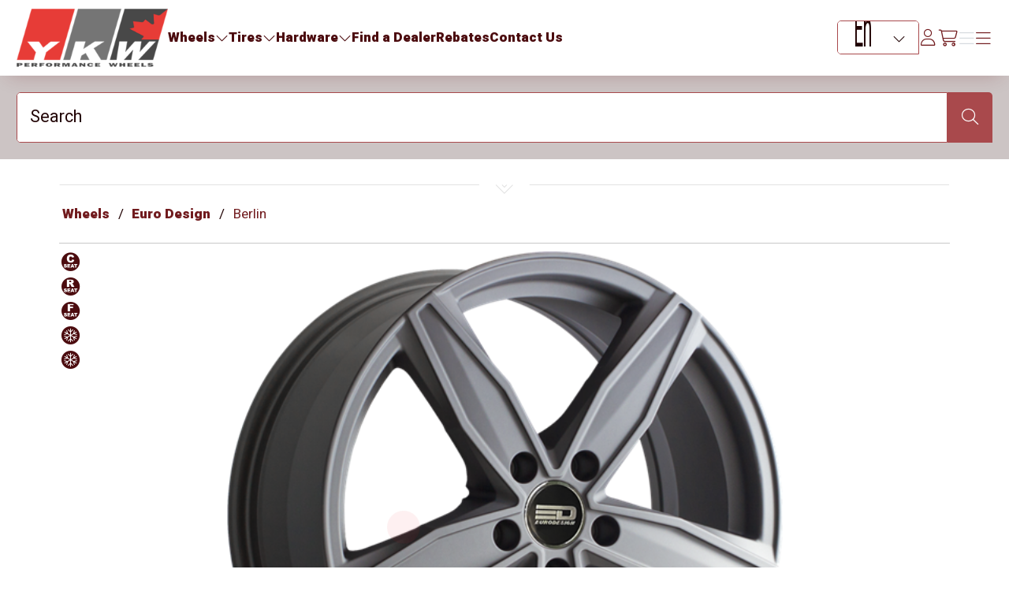

--- FILE ---
content_type: text/html; charset=utf-8
request_url: https://ykwwheels.com/en/euro-design-berlin-matte-gunmetal?diameter=16
body_size: 9784
content:
<!DOCTYPE html><html lang="en"><head><title>YKW Wheels. Euro Design Berlin - Matte Gunmetal - Custom Wheels</title><meta charset="UTF-8"><meta name="description" content="Discover the perfect combination of style, quality, and performance with our Euro Design Berlin wheels in Matte Gunmetal. Enhance your vehicle's appearance today."><meta name="keywords" content="Euro Design Berlin - Matte Gunmetal,custom wheels,custom rims,buy wheels online,shop rims,quality wheels,premium rims"><meta name="viewport" content="width=device-width, initial-scale=1"><meta property="og:url" content="https://ykwwheels.com/en/euro-design-berlin-matte-gunmetal?diameter=16"><meta property="og:site_name" content="YKW Wheels"><meta property="og:title" content="Euro Design Berlin - Matte Gunmetal - Custom Wheels"><meta property="og:description" content="Discover the perfect combination of style, quality, and performance with our Euro Design Berlin wheels in Matte Gunmetal. Enhance your vehicle's appearance today."><meta property="og:image" content="https://cdn-api.ridestyler.net/Wheel/image?WheelModel=4a04c987-8069-49d3-8ac6-ed262a0c3c63&amp;Format=1&amp;PositionX=1&amp;PositionY=1&amp;IncludeShadow=True&amp;Key=de34e282-d052-4696-98bd-06eb494184bd&amp;cacheKey=181553&amp;WheelFitmentResourceType=Catalog&amp;Width=300&amp;Height=225"><meta name="generator" content="RideStyler eCommerce 2.27.156"><link rel="canonical" href="https://ykwwheels.com/en/euro-design-berlin-matte-gunmetal"><link rel="stylesheet" href="/css/_awog5864uwt1lmabbgf0q.styles.css?v=qhyFOphecvMq1xyUH8olT7TWei8"><link rel="alternate" hreflang="fr" href="https://ykwwheels.com/fr/euro-design-berlin-matte-gunmetal?diameter=16"><script type="application/ld+json">{"@context":"https://schema.org/","productGroupID":"73","variesBy":["https://schema.org/size","https://schema.org/additionalProperty"],"hasVariant":[{"sku":"BER1670G4064MG","mpn":"BER1670G4064MG","size":"16x7 +40","url":"/euro-design-berlin-matte-gunmetal?sku=BER1670G4064MG","@type":"Product","name":"Berlin","brand":"Euro Design","description":"Euro Design Berlin - Matte Gunmetal - Custom Wheels","offers":{"@type":"Offer","priceCurrency":"CAD","price":"252.00","availability":"http://schema.org/OutOfStock"},"image":"https://cdn-api.ridestyler.net/Wheel/image?WheelModel=4a04c987-8069-49d3-8ac6-ed262a0c3c63&Format=1&PositionX=1&PositionY=1&IncludeShadow=True&Key=de34e282-d052-4696-98bd-06eb494184bd&cacheKey=181553&WheelFitmentResourceType=Catalog&Width=300&Height=225"},{"sku":"BER1670B4056MG","mpn":"BER1670B4056MG","size":"16x7 +40","url":"/euro-design-berlin-matte-gunmetal?sku=BER1670B4056MG","@type":"Product","name":"Berlin","brand":"Euro Design","description":"Euro Design Berlin - Matte Gunmetal - Custom Wheels","offers":{"@type":"Offer","priceCurrency":"CAD","price":"252.00","availability":"http://schema.org/OutOfStock"},"image":"https://cdn-api.ridestyler.net/Wheel/image?WheelModel=4a04c987-8069-49d3-8ac6-ed262a0c3c63&Format=1&PositionX=1&PositionY=1&IncludeShadow=True&Key=de34e282-d052-4696-98bd-06eb494184bd&cacheKey=181553&WheelFitmentResourceType=Catalog&Width=300&Height=225"},{"sku":"BER1670D4063MG","mpn":"BER1670D4063MG","size":"16x7 +40","url":"/euro-design-berlin-matte-gunmetal?sku=BER1670D4063MG","@type":"Product","name":"Berlin","brand":"Euro Design","description":"Euro Design Berlin - Matte Gunmetal - Custom Wheels","offers":{"@type":"Offer","priceCurrency":"CAD","price":"252.00","availability":"http://schema.org/OutOfStock"},"image":"https://cdn-api.ridestyler.net/Wheel/image?WheelModel=4a04c987-8069-49d3-8ac6-ed262a0c3c63&Format=1&PositionX=1&PositionY=1&IncludeShadow=True&Key=de34e282-d052-4696-98bd-06eb494184bd&cacheKey=181553&WheelFitmentResourceType=Catalog&Width=300&Height=225"},{"sku":"BER1670F4257MG","mpn":"BER1670F4257MG","size":"16x7 +42","url":"/euro-design-berlin-matte-gunmetal?sku=BER1670F4257MG","@type":"Product","name":"Berlin","brand":"Euro Design","description":"Euro Design Berlin - Matte Gunmetal - Custom Wheels","offers":{"@type":"Offer","priceCurrency":"CAD","price":"252.00","availability":"http://schema.org/InStock"},"image":"https://cdn-api.ridestyler.net/Wheel/image?WheelModel=4a04c987-8069-49d3-8ac6-ed262a0c3c63&Format=1&PositionX=1&PositionY=1&IncludeShadow=True&Key=de34e282-d052-4696-98bd-06eb494184bd&cacheKey=181553&WheelFitmentResourceType=Catalog&Width=300&Height=225"},{"sku":"BER1670G4267MG","mpn":"BER1670G4267MG","size":"16x7 +42","url":"/euro-design-berlin-matte-gunmetal?sku=BER1670G4267MG","@type":"Product","name":"Berlin","brand":"Euro Design","description":"Euro Design Berlin - Matte Gunmetal - Custom Wheels","offers":{"@type":"Offer","priceCurrency":"CAD","price":"252.00","availability":"http://schema.org/OutOfStock"},"image":"https://cdn-api.ridestyler.net/Wheel/image?WheelModel=4a04c987-8069-49d3-8ac6-ed262a0c3c63&Format=1&PositionX=1&PositionY=1&IncludeShadow=True&Key=de34e282-d052-4696-98bd-06eb494184bd&cacheKey=181553&WheelFitmentResourceType=Catalog&Width=300&Height=225"},{"sku":"BER1670F4266MG","mpn":"BER1670F4266MG","size":"16x7 +42","url":"/euro-design-berlin-matte-gunmetal?sku=BER1670F4266MG","@type":"Product","name":"Berlin","brand":"Euro Design","description":"Euro Design Berlin - Matte Gunmetal - Custom Wheels","offers":{"@type":"Offer","priceCurrency":"CAD","price":"252.00","availability":"http://schema.org/OutOfStock"},"image":"https://cdn-api.ridestyler.net/Wheel/image?WheelModel=4a04c987-8069-49d3-8ac6-ed262a0c3c63&Format=1&PositionX=1&PositionY=1&IncludeShadow=True&Key=de34e282-d052-4696-98bd-06eb494184bd&cacheKey=181553&WheelFitmentResourceType=Catalog&Width=300&Height=225"},{"sku":"BER1775G4267MG","mpn":"BER1775G4267MG","size":"17x7.5 +42","url":"/euro-design-berlin-matte-gunmetal?sku=BER1775G4267MG","@type":"Product","name":"Berlin","brand":"Euro Design","description":"Euro Design Berlin - Matte Gunmetal - Custom Wheels","offers":{"@type":"Offer","priceCurrency":"CAD","price":"277.43","availability":"http://schema.org/OutOfStock"},"image":"https://cdn-api.ridestyler.net/Wheel/image?WheelModel=4a04c987-8069-49d3-8ac6-ed262a0c3c63&Format=1&PositionX=1&PositionY=1&IncludeShadow=True&Key=de34e282-d052-4696-98bd-06eb494184bd&cacheKey=181553&WheelFitmentResourceType=Catalog&Width=300&Height=225"},{"sku":"BER1880F3566MG","mpn":"BER1880F3566MG","size":"18x8 +35","url":"/euro-design-berlin-matte-gunmetal?sku=BER1880F3566MG","@type":"Product","name":"Berlin","brand":"Euro Design","description":"Euro Design Berlin - Matte Gunmetal - Custom Wheels","offers":{"@type":"Offer","priceCurrency":"CAD","price":"336.50","availability":"http://schema.org/InStock"},"image":"https://cdn-api.ridestyler.net/Wheel/image?WheelModel=4a04c987-8069-49d3-8ac6-ed262a0c3c63&Format=1&PositionX=1&PositionY=1&IncludeShadow=True&Key=de34e282-d052-4696-98bd-06eb494184bd&cacheKey=181553&WheelFitmentResourceType=Catalog&Width=300&Height=225"},{"sku":"BER1880D4267MG","mpn":"BER1880D4267MG","size":"18x8 +42","url":"/euro-design-berlin-matte-gunmetal?sku=BER1880D4267MG","@type":"Product","name":"Berlin","brand":"Euro Design","description":"Euro Design Berlin - Matte Gunmetal - Custom Wheels","offers":{"@type":"Offer","priceCurrency":"CAD","price":"336.50","availability":"http://schema.org/OutOfStock"},"image":"https://cdn-api.ridestyler.net/Wheel/image?WheelModel=4a04c987-8069-49d3-8ac6-ed262a0c3c63&Format=1&PositionX=1&PositionY=1&IncludeShadow=True&Key=de34e282-d052-4696-98bd-06eb494184bd&cacheKey=181553&WheelFitmentResourceType=Catalog&Width=300&Height=225"},{"sku":"BER1880F4266MG","mpn":"BER1880F4266MG","size":"18x8 +42","url":"/euro-design-berlin-matte-gunmetal?sku=BER1880F4266MG","@type":"Product","name":"Berlin","brand":"Euro Design","description":"Euro Design Berlin - Matte Gunmetal - Custom Wheels","offers":{"@type":"Offer","priceCurrency":"CAD","price":"336.50","availability":"http://schema.org/OutOfStock"},"image":"https://cdn-api.ridestyler.net/Wheel/image?WheelModel=4a04c987-8069-49d3-8ac6-ed262a0c3c63&Format=1&PositionX=1&PositionY=1&IncludeShadow=True&Key=de34e282-d052-4696-98bd-06eb494184bd&cacheKey=181553&WheelFitmentResourceType=Catalog&Width=300&Height=225"},{"sku":"BER1670G4260MG","mpn":"BER1670G4260MG","size":"16x7 +42","url":"/euro-design-berlin-matte-gunmetal?sku=BER1670G4260MG","@type":"Product","name":"Berlin","brand":"Euro Design","description":"Euro Design Berlin - Matte Gunmetal - Custom Wheels","offers":{"@type":"Offer","priceCurrency":"CAD","price":"252.00","availability":"http://schema.org/OutOfStock"},"image":"https://cdn-api.ridestyler.net/Wheel/image?WheelModel=4a04c987-8069-49d3-8ac6-ed262a0c3c63&Format=1&PositionX=1&PositionY=1&IncludeShadow=True&Key=de34e282-d052-4696-98bd-06eb494184bd&cacheKey=181553&WheelFitmentResourceType=Catalog&Width=300&Height=225"}],"@type":"ProductGroup","name":"Berlin","brand":"Euro Design","description":"Euro Design Berlin - Matte Gunmetal - Custom Wheels","image":"https://cdn-api.ridestyler.net/Wheel/image?WheelModel=4a04c987-8069-49d3-8ac6-ed262a0c3c63&Format=1&PositionX=1&PositionY=1&IncludeShadow=True&Key=de34e282-d052-4696-98bd-06eb494184bd&cacheKey=181553&WheelFitmentResourceType=Catalog&Width=300&Height=225","additionalProperty":[{"@type":"PropertyValue","name":"Finish","value":"Matte Gunmetal"}]}</script><script type="application/ld+json">{"@context":"https://schema.org/","@type":"BreadcrumbList","itemListElement":[{"@type":"ListItem","position":1,"name":"Home","item":"https://www.ykwwheels.com/"},{"@type":"ListItem","position":2,"name":"Wheels","item":"https://www.ykwwheels.com/wheels"},{"@type":"ListItem","position":3,"name":"Euro Design","item":"https://www.ykwwheels.com/Euro-Design"},{"@type":"ListItem","position":4,"name":"Berlin","item":"https://www.ykwwheels.com/wheels/euro-design-berlin-matte-gunmetal"}]}</script><script type="application/ld+json">{"@context":"https://schema.org/","@type":"WebSite","url":"https://www.ykwwheels.com/","potentialAction":[{"@type":"SearchAction","target":"https://www.ykwwheels.com/wheels?vehicle={vehicle_id}","query-input":"name=vehicle_id"},{"@type":"SearchAction","target":"https://www.ykwwheels.com/tires?vehicle={vehicle_id}","query-input":"name=vehicle_id"},{"@type":"SearchAction","target":"https://www.ykwwheels.com/search?s={search_term_string}","query-input":"required name=search_term_string"}]}</script><script type="application/ld+json">{"@context":"https://schema.org/","@type":"Organization","name":"YKW Wheels","url":"https://www.ykwwheels.com/","logo":"https://media.ridestyler.com/2024082281237720.7969_23556_CompanyLogoLight_upload_512.png","contactPoint":{"@type":"ContactPoint","contactType":"Customer Service","areaServed":"","availableLanguage":["English","Français"]}}</script><body><div class="min-vh-100" id="app"><div id="modals"></div><div><header class="main-header bg-primary-000" role="banner"><nav class="navbar"><div class="container"><h1 class="logo-wrapper"><span class="visually-hidden">YKW Wheels</span> <a href="/"> <img class="logo" title="YKW Wheels" alt="YKW Wheels" src="https://media.ridestyler.com/2024082281237720.7969_23556_CompanyLogoLight_upload_512.png"> </a></h1><rs-desktop-menu class="nav-desktop" :model="[{&#34;URL&#34;:null,&#34;Title&#34;:&#34;Wheels&#34;,&#34;Target&#34;:0,&#34;DisplayOrder&#34;:0,&#34;Components&#34;:[{&#34;URL&#34;:&#34;/wheels?welcome=vehicle&#34;,&#34;Title&#34;:&#34;Shop by vehicle&#34;,&#34;Target&#34;:0,&#34;DisplayOrder&#34;:0,&#34;Components&#34;:[]},{&#34;URL&#34;:&#34;/wheels?welcome=size&#34;,&#34;Title&#34;:&#34;Shop by wheel size&#34;,&#34;Target&#34;:0,&#34;DisplayOrder&#34;:0,&#34;Components&#34;:[]},{&#34;URL&#34;:&#34;/wheels?welcome=all&#34;,&#34;Title&#34;:&#34;Shop all wheels&#34;,&#34;Target&#34;:0,&#34;DisplayOrder&#34;:0,&#34;Components&#34;:[]}]},{&#34;URL&#34;:null,&#34;Title&#34;:&#34;Tires&#34;,&#34;Target&#34;:0,&#34;DisplayOrder&#34;:0,&#34;Components&#34;:[{&#34;URL&#34;:&#34;/tires?welcome=vehicle&#34;,&#34;Title&#34;:&#34;Shop by vehicle&#34;,&#34;Target&#34;:0,&#34;DisplayOrder&#34;:0,&#34;Components&#34;:[]},{&#34;URL&#34;:&#34;/tires?welcome=size&#34;,&#34;Title&#34;:&#34;Shop by tire size&#34;,&#34;Target&#34;:0,&#34;DisplayOrder&#34;:0,&#34;Components&#34;:[]},{&#34;URL&#34;:&#34;/tires?welcome=all&#34;,&#34;Title&#34;:&#34;Shop all tires&#34;,&#34;Target&#34;:0,&#34;DisplayOrder&#34;:0,&#34;Components&#34;:[]}]},{&#34;URL&#34;:null,&#34;Title&#34;:&#34;Hardware&#34;,&#34;Target&#34;:0,&#34;DisplayOrder&#34;:0,&#34;Components&#34;:[{&#34;URL&#34;:&#34;/efs-kits&#34;,&#34;Title&#34;:&#34;Easy Fit System&#34;,&#34;Target&#34;:0,&#34;DisplayOrder&#34;:0,&#34;Components&#34;:[]},{&#34;URL&#34;:&#34;/hub-rings&#34;,&#34;Title&#34;:&#34;Hub Rings&#34;,&#34;Target&#34;:0,&#34;DisplayOrder&#34;:0,&#34;Components&#34;:[]},{&#34;URL&#34;:&#34;/lug-kits&#34;,&#34;Title&#34;:&#34;Lug Kits&#34;,&#34;Target&#34;:0,&#34;DisplayOrder&#34;:0,&#34;Components&#34;:[]}]},{&#34;URL&#34;:&#34;/locations&#34;,&#34;Title&#34;:&#34;Find a Dealer&#34;,&#34;Target&#34;:0,&#34;DisplayOrder&#34;:0,&#34;Components&#34;:[]},{&#34;URL&#34;:&#34;/rebates&#34;,&#34;Title&#34;:&#34;Rebates&#34;,&#34;Target&#34;:0,&#34;DisplayOrder&#34;:0,&#34;Components&#34;:[]},{&#34;URL&#34;:&#34;/contact-us&#34;,&#34;Title&#34;:&#34;Contact Us&#34;,&#34;Target&#34;:0,&#34;DisplayOrder&#34;:0,&#34;Components&#34;:[]}]"> <nav class="nav-desktop"><ul role="menu"><li class="nav-item"><h2><span class="text"> <span>Wheels</span> <i class="fa-solid fa-chevron-down"></i> </span></h2><li class="nav-item"><h2><span class="text"> <span>Tires</span> <i class="fa-solid fa-chevron-down"></i> </span></h2><li class="nav-item"><h2><span class="text"> <span>Hardware</span> <i class="fa-solid fa-chevron-down"></i> </span></h2><li class="nav-item"><h2><span class="text"> <a href="/locations" target="_self" role="menuitem">Find a Dealer</a> </span></h2><li class="nav-item"><h2><span class="text"> <a href="/rebates" target="_self" role="menuitem">Rebates</a> </span></h2><li class="nav-item"><h2><span class="text"> <a href="/contact-us" target="_self" role="menuitem">Contact Us</a> </span></h2></ul></nav> </rs-desktop-menu><div class="end"><rs-language-selector class="rs-language-selector" :model="{&#34;PageSlug&#34;:&#34;/en/euro-design-berlin-matte-gunmetal&#34;,&#34;AvailableLanguages&#34;:[{&#34;Name&#34;:&#34;En&#34;,&#34;FlagImageFileName&#34;:&#34;us.png&#34;,&#34;Id&#34;:1,&#34;CustomProperties&#34;:{}},{&#34;Name&#34;:&#34;Fr&#34;,&#34;FlagImageFileName&#34;:&#34;ca.png&#34;,&#34;Id&#34;:2,&#34;CustomProperties&#34;:{}}],&#34;CurrentLanguageId&#34;:1,&#34;UseImages&#34;:false,&#34;CustomProperties&#34;:{}}"></rs-language-selector> <rs-login :model="{&#34;FormElements&#34;:[{&#34;Readonly&#34;:null,&#34;Autofocus&#34;:null,&#34;Dirname&#34;:null,&#34;Form&#34;:null,&#34;Value&#34;:null,&#34;Size&#34;:null,&#34;Accept&#34;:null,&#34;Alt&#34;:null,&#34;Autocomplete&#34;:null,&#34;Checked&#34;:null,&#34;Formaction&#34;:null,&#34;Formenctype&#34;:null,&#34;Formmethod&#34;:null,&#34;Formnovalidate&#34;:null,&#34;Formtarget&#34;:null,&#34;Height&#34;:null,&#34;List&#34;:null,&#34;Max&#34;:null,&#34;Maxlength&#34;:null,&#34;Min&#34;:null,&#34;Minlength&#34;:null,&#34;Multiple&#34;:null,&#34;Pattern&#34;:null,&#34;Placeholder&#34;:null,&#34;Src&#34;:null,&#34;Step&#34;:null,&#34;Width&#34;:null,&#34;Options&#34;:null,&#34;OptionGroups&#34;:null,&#34;Cols&#34;:null,&#34;Rows&#34;:null,&#34;Wrap&#34;:null,&#34;Type&#34;:18,&#34;DataAttributes&#34;:null,&#34;Name&#34;:&#34;Username&#34;,&#34;Label&#34;:&#34;User Name&#34;,&#34;DisplayValue&#34;:null,&#34;ID&#34;:null,&#34;Required&#34;:true,&#34;Disabled&#34;:null,&#34;DisplayOrder&#34;:1000,&#34;ClassList&#34;:null},{&#34;Readonly&#34;:null,&#34;Autofocus&#34;:null,&#34;Dirname&#34;:null,&#34;Form&#34;:null,&#34;Value&#34;:null,&#34;Size&#34;:null,&#34;Accept&#34;:null,&#34;Alt&#34;:null,&#34;Autocomplete&#34;:null,&#34;Checked&#34;:null,&#34;Formaction&#34;:null,&#34;Formenctype&#34;:null,&#34;Formmethod&#34;:null,&#34;Formnovalidate&#34;:null,&#34;Formtarget&#34;:null,&#34;Height&#34;:null,&#34;List&#34;:null,&#34;Max&#34;:null,&#34;Maxlength&#34;:null,&#34;Min&#34;:null,&#34;Minlength&#34;:null,&#34;Multiple&#34;:null,&#34;Pattern&#34;:null,&#34;Placeholder&#34;:null,&#34;Src&#34;:null,&#34;Step&#34;:null,&#34;Width&#34;:null,&#34;Options&#34;:null,&#34;OptionGroups&#34;:null,&#34;Cols&#34;:null,&#34;Rows&#34;:null,&#34;Wrap&#34;:null,&#34;Type&#34;:11,&#34;DataAttributes&#34;:null,&#34;Name&#34;:&#34;Password&#34;,&#34;Label&#34;:&#34;Password&#34;,&#34;DisplayValue&#34;:null,&#34;ID&#34;:null,&#34;Required&#34;:true,&#34;Disabled&#34;:null,&#34;DisplayOrder&#34;:1000,&#34;ClassList&#34;:null},{&#34;Readonly&#34;:null,&#34;Autofocus&#34;:null,&#34;Dirname&#34;:null,&#34;Form&#34;:null,&#34;Value&#34;:&#34;True&#34;,&#34;Size&#34;:null,&#34;Accept&#34;:null,&#34;Alt&#34;:null,&#34;Autocomplete&#34;:null,&#34;Checked&#34;:true,&#34;Formaction&#34;:null,&#34;Formenctype&#34;:null,&#34;Formmethod&#34;:null,&#34;Formnovalidate&#34;:null,&#34;Formtarget&#34;:null,&#34;Height&#34;:null,&#34;List&#34;:null,&#34;Max&#34;:null,&#34;Maxlength&#34;:null,&#34;Min&#34;:null,&#34;Minlength&#34;:null,&#34;Multiple&#34;:null,&#34;Pattern&#34;:null,&#34;Placeholder&#34;:null,&#34;Src&#34;:null,&#34;Step&#34;:null,&#34;Width&#34;:null,&#34;Options&#34;:null,&#34;OptionGroups&#34;:null,&#34;Cols&#34;:null,&#34;Rows&#34;:null,&#34;Wrap&#34;:null,&#34;Type&#34;:1,&#34;DataAttributes&#34;:null,&#34;Name&#34;:&#34;RememberMe&#34;,&#34;Label&#34;:&#34;Remember Me&#34;,&#34;DisplayValue&#34;:null,&#34;ID&#34;:null,&#34;Required&#34;:null,&#34;Disabled&#34;:null,&#34;DisplayOrder&#34;:1000,&#34;ClassList&#34;:null}],&#34;IsRegistered&#34;:false,&#34;IsGuest&#34;:true,&#34;IsVendor&#34;:false,&#34;IsAdmin&#34;:false,&#34;RegistrationAllowed&#34;:false,&#34;AnonymousCheckoutAllowed&#34;:false,&#34;ReturnURL&#34;:null,&#34;AntiForgery&#34;:{&#34;RequestToken&#34;:&#34;CfDJ8H0-Q-VpJMROrXqHdXCOZHiVhNl3Omrjkvon4FZh1mQleqltN7BtZg7354E-PdnFnUXaE-5cx7uoh8fFT6aVKx38sN6R7g__28jETJvCT3pABU99tcvigaV-k9lDBa7QNB9GjHv886aK3HNr7j4z04A&#34;,&#34;FormFieldName&#34;:&#34;__RequestVerificationToken&#34;,&#34;HeaderName&#34;:&#34;RequestVerificationToken&#34;,&#34;CookieToken&#34;:&#34;CfDJ8H0-Q-VpJMROrXqHdXCOZHjKcSiOsOe9swwohIGAedI3BJ8Kb8QUUgTEOc9ublZCIQ_hIvfmz3Dm__GoB-2Ni6rRBs12sbXCjZofRjBh1DqIV0f3PlhlJrswmB7GbACwWo_mq4k7e_arEiJg0vEpps4&#34;}}"></rs-login> <a class="cart-button" href="/Cart"> <span class="text"><i class="fa-cart-shopping"></i></span> <span class="visually-hidden">/Cart</span> </a><div id="top-menu-button"><button class="rs-top-menu-button-placeholder" type="button" disabled> <i class="icon-bars"></i> <span class="text">Menu</span> </button></div></div></div></nav></header></div><rs-top-menu :model="[{&#34;URL&#34;:null,&#34;Title&#34;:&#34;Wheels&#34;,&#34;Target&#34;:0,&#34;DisplayOrder&#34;:0,&#34;Components&#34;:[{&#34;URL&#34;:&#34;/wheels?welcome=vehicle&#34;,&#34;Title&#34;:&#34;Shop by vehicle&#34;,&#34;Target&#34;:0,&#34;DisplayOrder&#34;:0,&#34;Components&#34;:[]},{&#34;URL&#34;:&#34;/wheels?welcome=size&#34;,&#34;Title&#34;:&#34;Shop by wheel size&#34;,&#34;Target&#34;:0,&#34;DisplayOrder&#34;:0,&#34;Components&#34;:[]},{&#34;URL&#34;:&#34;/wheels?welcome=all&#34;,&#34;Title&#34;:&#34;Shop all wheels&#34;,&#34;Target&#34;:0,&#34;DisplayOrder&#34;:0,&#34;Components&#34;:[]}]},{&#34;URL&#34;:null,&#34;Title&#34;:&#34;Tires&#34;,&#34;Target&#34;:0,&#34;DisplayOrder&#34;:0,&#34;Components&#34;:[{&#34;URL&#34;:&#34;/tires?welcome=vehicle&#34;,&#34;Title&#34;:&#34;Shop by vehicle&#34;,&#34;Target&#34;:0,&#34;DisplayOrder&#34;:0,&#34;Components&#34;:[]},{&#34;URL&#34;:&#34;/tires?welcome=size&#34;,&#34;Title&#34;:&#34;Shop by tire size&#34;,&#34;Target&#34;:0,&#34;DisplayOrder&#34;:0,&#34;Components&#34;:[]}]}]"> <nav class="nav-primary"><div class="wrapper"><div class="header"><h2 class="heading">Menu</h2><button class="close-button" role="button" disabled> <i class="icon"></i> <span class="text" v-html="localStrings.Close"></span> </button></div><ul class="nav" role="menu"><li class="nav-item"><h2><span>Wheels</span></h2><ul class="nav" role="menu"><li class="nav-item"><h3><a href="/wheels?welcome=vehicle" target="_self" role="menuitem">Shop by vehicle</a></h3><ul class="nav" role="menu"></ul><li class="nav-item"><h3><a href="/wheels?welcome=size" target="_self" role="menuitem">Shop by wheel size</a></h3><ul class="nav" role="menu"></ul><li class="nav-item"><h3><a href="/wheels?welcome=all" target="_self" role="menuitem">Shop all wheels</a></h3><ul class="nav" role="menu"></ul></ul><li class="nav-item"><h2><span>Tires</span></h2><ul class="nav" role="menu"><li class="nav-item"><h3><a href="/tires?welcome=vehicle" target="_self" role="menuitem">Shop by vehicle</a></h3><ul class="nav" role="menu"></ul><li class="nav-item"><h3><a href="/tires?welcome=size" target="_self" role="menuitem">Shop by tire size</a></h3><ul class="nav" role="menu"></ul></ul></ul><div class="search-wrapper"><rs-search class="rs-search" :model="{&#34;Settings&#34;:{}}"> <a name="search"></a> <label class="form-floating"> <input class="form-control" name="s" placeholder=" " type="search"> <span class="label"> <span>Search</span> </span> </label> </rs-search></div></div></nav><template v-slot:search><rs-search class="rs-search" :model="{&#34;Settings&#34;:{}}"> <a name="search"></a> <label class="form-floating"> <input class="form-control" name="s" placeholder=" " type="search"> <span class="label"> <span>Search</span> </span> </label> </rs-search></template></rs-top-menu><article class="rs-html"><section class="section-catalog-search"><div class="container-catalog-search"><form class="rs-search" method="get" action="/Search"><label class="form-floating"><input class="form-control" name="s" placeholder=" " type="search"><span class="label"><span>Search</span></span></label><button class="button" type="submit"><span class="text"><i class="icon"></i><span class="text">Search</span></span></button></form></div></section></article><section class="section-details"><article class="container-product-details"><div class="area-1"><nav aria-label="breadcrumb"><ol class="breadcrumb"><li class="breadcrumb-item"><a href="/wheels">Wheels</a><li class="breadcrumb-item"><a href="/Euro-Design">Euro Design</a><li class="breadcrumb-item"><a href="/wheels/euro-design-berlin-matte-gunmetal">Berlin</a></ol></nav></div><div class="area-2"><div class="details-visualization-wrapper"><div><hr><rs-visualization :model="{&#34;Settings&#34;:{&#34;ImageWidths&#34;:[300,400,600,1000],&#34;ImageHeights&#34;:[225,300,450,500],&#34;ImageSizes&#34;:[&#34;(min-width: 768px) 30vw&#34;,&#34;(min-width: 1400px) 18vw&#34;,&#34;45vw&#34;],&#34;ImageSizesLarge&#34;:[&#34;(min-width: 768px) 60vw&#34;,&#34;100vw&#34;],&#34;ShowTireFitments&#34;:false},&#34;Vehicle&#34;:null,&#34;ProductImages&#34;:[{&#34;Type&#34;:0,&#34;Src&#34;:&#34;https://cdn-api.ridestyler.net/Wheel/image?WheelModel=4a04c987-8069-49d3-8ac6-ed262a0c3c63&amp;Format=1&amp;PositionX=1&amp;PositionY=1&amp;IncludeShadow=True&amp;Key=de34e282-d052-4696-98bd-06eb494184bd&amp;cacheKey=181553&amp;WheelFitmentResourceType=Side&amp;Width=1000&amp;Height=500&#34;,&#34;SrcSet&#34;:&#34;https://cdn-api.ridestyler.net/Wheel/image?WheelModel=4a04c987-8069-49d3-8ac6-ed262a0c3c63&amp;Format=1&amp;PositionX=1&amp;PositionY=1&amp;IncludeShadow=True&amp;Key=de34e282-d052-4696-98bd-06eb494184bd&amp;cacheKey=181553&amp;WheelFitmentResourceType=Side&amp;Width=300&amp;Height=225 300w, https://cdn-api.ridestyler.net/Wheel/image?WheelModel=4a04c987-8069-49d3-8ac6-ed262a0c3c63&amp;Format=1&amp;PositionX=1&amp;PositionY=1&amp;IncludeShadow=True&amp;Key=de34e282-d052-4696-98bd-06eb494184bd&amp;cacheKey=181553&amp;WheelFitmentResourceType=Side&amp;Width=400&amp;Height=300 400w, https://cdn-api.ridestyler.net/Wheel/image?WheelModel=4a04c987-8069-49d3-8ac6-ed262a0c3c63&amp;Format=1&amp;PositionX=1&amp;PositionY=1&amp;IncludeShadow=True&amp;Key=de34e282-d052-4696-98bd-06eb494184bd&amp;cacheKey=181553&amp;WheelFitmentResourceType=Side&amp;Width=600&amp;Height=450 600w, https://cdn-api.ridestyler.net/Wheel/image?WheelModel=4a04c987-8069-49d3-8ac6-ed262a0c3c63&amp;Format=1&amp;PositionX=1&amp;PositionY=1&amp;IncludeShadow=True&amp;Key=de34e282-d052-4696-98bd-06eb494184bd&amp;cacheKey=181553&amp;WheelFitmentResourceType=Side&amp;Width=1000&amp;Height=500 1000w&#34;,&#34;Sizes&#34;:&#34;(min-width: 1366px) 22vw, (min-width: 768px) 48vw, 100vw&#34;,&#34;Caption&#34;:null,&#34;Fallback&#34;:&#34;/dynamicimg/Wheel?Color=primary-200&#34;,&#34;AutoLoadAdjustSize&#34;:false},{&#34;Type&#34;:0,&#34;Src&#34;:&#34;https://cdn-api.ridestyler.net/Wheel/image?WheelModel=4a04c987-8069-49d3-8ac6-ed262a0c3c63&amp;Format=1&amp;PositionX=1&amp;PositionY=1&amp;IncludeShadow=True&amp;Key=de34e282-d052-4696-98bd-06eb494184bd&amp;cacheKey=181553&amp;WheelFitmentResourceType=Catalog&amp;Width=1000&amp;Height=500&#34;,&#34;SrcSet&#34;:&#34;https://cdn-api.ridestyler.net/Wheel/image?WheelModel=4a04c987-8069-49d3-8ac6-ed262a0c3c63&amp;Format=1&amp;PositionX=1&amp;PositionY=1&amp;IncludeShadow=True&amp;Key=de34e282-d052-4696-98bd-06eb494184bd&amp;cacheKey=181553&amp;WheelFitmentResourceType=Catalog&amp;Width=300&amp;Height=225 300w, https://cdn-api.ridestyler.net/Wheel/image?WheelModel=4a04c987-8069-49d3-8ac6-ed262a0c3c63&amp;Format=1&amp;PositionX=1&amp;PositionY=1&amp;IncludeShadow=True&amp;Key=de34e282-d052-4696-98bd-06eb494184bd&amp;cacheKey=181553&amp;WheelFitmentResourceType=Catalog&amp;Width=400&amp;Height=300 400w, https://cdn-api.ridestyler.net/Wheel/image?WheelModel=4a04c987-8069-49d3-8ac6-ed262a0c3c63&amp;Format=1&amp;PositionX=1&amp;PositionY=1&amp;IncludeShadow=True&amp;Key=de34e282-d052-4696-98bd-06eb494184bd&amp;cacheKey=181553&amp;WheelFitmentResourceType=Catalog&amp;Width=600&amp;Height=450 600w, https://cdn-api.ridestyler.net/Wheel/image?WheelModel=4a04c987-8069-49d3-8ac6-ed262a0c3c63&amp;Format=1&amp;PositionX=1&amp;PositionY=1&amp;IncludeShadow=True&amp;Key=de34e282-d052-4696-98bd-06eb494184bd&amp;cacheKey=181553&amp;WheelFitmentResourceType=Catalog&amp;Width=1000&amp;Height=500 1000w&#34;,&#34;Sizes&#34;:&#34;(min-width: 1366px) 22vw, (min-width: 768px) 48vw, 100vw&#34;,&#34;Caption&#34;:null,&#34;Fallback&#34;:&#34;/dynamicimg/Wheel?Color=primary-200&#34;,&#34;AutoLoadAdjustSize&#34;:false}],&#34;VehicleDescription&#34;:null,&#34;TireFitments&#34;:[],&#34;WheelFitments&#34;:[],&#34;AttributeIcons&#34;:[{&#34;Icon&#34;:&#34;fak fa-conical-seat&#34;,&#34;HoverText&#34;:&#34;Conical Seat&#34;,&#34;Highlighted&#34;:false,&#34;Link&#34;:null},{&#34;Icon&#34;:&#34;fak fa-radius-seat&#34;,&#34;HoverText&#34;:&#34;Radius Seat&#34;,&#34;Highlighted&#34;:false,&#34;Link&#34;:null},{&#34;Icon&#34;:&#34;fak fa-flat-seat&#34;,&#34;HoverText&#34;:&#34;Flat Seat&#34;,&#34;Highlighted&#34;:false,&#34;Link&#34;:null},{&#34;Icon&#34;:&#34;fak fa-winter&#34;,&#34;HoverText&#34;:&#34;Winter&#34;,&#34;Highlighted&#34;:false,&#34;Link&#34;:null},{&#34;Icon&#34;:&#34;fak fa-winter&#34;,&#34;HoverText&#34;:&#34;Approved for Winter Use&#34;,&#34;Highlighted&#34;:false,&#34;Link&#34;:null}],&#34;VehicleFilterEnabled&#34;:false,&#34;ProductName&#34;:&#34;Euro Design Berlin&#34;,&#34;ShowCarouselArrows&#34;:false,&#34;RideStylerCategory&#34;:1,&#34;LazyLoadImages&#34;:false}"><template v-slot:icons><div class="rs-visualization-attribute-icon"><rs-tooltip class="attribute-icon-tooltip"><template v-slot:button><i title="Conical Seat" class="fak fa-conical-seat"></i></template><template v-slot:body><p class="text">Conical Seat</template></rs-tooltip> <rs-tooltip class="attribute-icon-tooltip"><template v-slot:button><i title="Radius Seat" class="fak fa-radius-seat"></i></template><template v-slot:body><p class="text">Radius Seat</template></rs-tooltip> <rs-tooltip class="attribute-icon-tooltip"><template v-slot:button><i title="Flat Seat" class="fak fa-flat-seat"></i></template><template v-slot:body><p class="text">Flat Seat</template></rs-tooltip> <rs-tooltip class="attribute-icon-tooltip"><template v-slot:button><i title="Winter" class="fak fa-winter"></i></template><template v-slot:body><p class="text">Winter</template></rs-tooltip> <rs-tooltip class="attribute-icon-tooltip"><template v-slot:button><i title="Approved for Winter Use" class="fak fa-winter"></i></template><template v-slot:body><p class="text">Approved for Winter Use</template></rs-tooltip></div></template><div class="rs-visualization"><div class="rs-visualization-carousel-container"><div class="rs-visualization-attribute-icon"><rs-tooltip class="attribute-icon-tooltip"><template v-slot:button><i title="Conical Seat" class="fak fa-conical-seat"></i></template><template v-slot:body><p class="text">Conical Seat</template></rs-tooltip> <rs-tooltip class="attribute-icon-tooltip"><template v-slot:button><i title="Radius Seat" class="fak fa-radius-seat"></i></template><template v-slot:body><p class="text">Radius Seat</template></rs-tooltip> <rs-tooltip class="attribute-icon-tooltip"><template v-slot:button><i title="Flat Seat" class="fak fa-flat-seat"></i></template><template v-slot:body><p class="text">Flat Seat</template></rs-tooltip> <rs-tooltip class="attribute-icon-tooltip"><template v-slot:button><i title="Winter" class="fak fa-winter"></i></template><template v-slot:body><p class="text">Winter</template></rs-tooltip> <rs-tooltip class="attribute-icon-tooltip"><template v-slot:button><i title="Approved for Winter Use" class="fak fa-winter"></i></template><template v-slot:body><p class="text">Approved for Winter Use</template></rs-tooltip></div><div class="rs-visualization-item"><img class="rs-photo transparent" src="https://cdn-api.ridestyler.net/Wheel/image?WheelModel=4a04c987-8069-49d3-8ac6-ed262a0c3c63&amp;Format=1&amp;PositionX=1&amp;PositionY=1&amp;IncludeShadow=True&amp;Key=de34e282-d052-4696-98bd-06eb494184bd&amp;cacheKey=181553&amp;WheelFitmentResourceType=Catalog&amp;Width=1000&amp;Height=500" srcset="https://cdn-api.ridestyler.net/Wheel/image?WheelModel=4a04c987-8069-49d3-8ac6-ed262a0c3c63&amp;Format=1&amp;PositionX=1&amp;PositionY=1&amp;IncludeShadow=True&amp;Key=de34e282-d052-4696-98bd-06eb494184bd&amp;cacheKey=181553&amp;WheelFitmentResourceType=Catalog&amp;Width=300&amp;Height=225 300w, https://cdn-api.ridestyler.net/Wheel/image?WheelModel=4a04c987-8069-49d3-8ac6-ed262a0c3c63&amp;Format=1&amp;PositionX=1&amp;PositionY=1&amp;IncludeShadow=True&amp;Key=de34e282-d052-4696-98bd-06eb494184bd&amp;cacheKey=181553&amp;WheelFitmentResourceType=Catalog&amp;Width=400&amp;Height=300 400w, https://cdn-api.ridestyler.net/Wheel/image?WheelModel=4a04c987-8069-49d3-8ac6-ed262a0c3c63&amp;Format=1&amp;PositionX=1&amp;PositionY=1&amp;IncludeShadow=True&amp;Key=de34e282-d052-4696-98bd-06eb494184bd&amp;cacheKey=181553&amp;WheelFitmentResourceType=Catalog&amp;Width=600&amp;Height=450 600w, https://cdn-api.ridestyler.net/Wheel/image?WheelModel=4a04c987-8069-49d3-8ac6-ed262a0c3c63&amp;Format=1&amp;PositionX=1&amp;PositionY=1&amp;IncludeShadow=True&amp;Key=de34e282-d052-4696-98bd-06eb494184bd&amp;cacheKey=181553&amp;WheelFitmentResourceType=Catalog&amp;Width=1000&amp;Height=500 1000w" sizes="(min-width: 1366px) 22vw, (min-width: 768px) 48vw, 100vw" onerror="this.onerror=null;this.src=&#34;/dynamicimg/Wheel?Color=primary-200&#34;" loading="lazy"></div></div><div class="rs-carousel-navigator is-visualizer"><div class="pip-placeholder"></div></div></div></rs-visualization><hr></div></div></div><div class="area-3"><h1 class="details-heading"><span class="em">Euro Design</span> <span class="text">Berlin</span></h1><p class="details-descriptions">Matte Gunmetal <a href="#finishes"> (6 other finishes available)</a><p class="details-link"><a href="#additional-info">View additional information &rsaquo;</a></p><a class="details-available-options-button" href="#addtocart"> <span class="text">View available options</span> </a></div></article></section><div class="rs-vehicle-bar is-content-wrapper"><div class="section-top"><div class="container"><div class="wrapper"><div class="select-button-wrapper"><rs-vehicle-button-new :isselect="true"></rs-vehicle-button-new></div><div class="header"><h2 class="heading"><span class="em">My Vehicle</span> <span class="text">No Vehicle Selected</span></h2></div></div></div></div></div><section class="section-products-list-details" id="addtocart"><div class="container-products-list-details"><div class="area-2"><div class="products-list-header"><h1 class="heading">0 Wheel sets matching your filters.</h1><a class="btn btn-secondary mt-4" href="/wheels">Let's shop wheels!</a></div></div></div></section><section class="section-additional-info" id="additional-info"><article class="container-additional-info"><h2 class="additional-info-heading"><span class="em">Additional Information</span> <span class="text">Euro Design Berlin</span></h2><h3 id="finishes">Other Finishes</h3><rs-carousel> <rs-crsl-item class="rs-crsl-item-sm"><div class="finishes-card"><a href="euro-design-berlin-gloss-black-polished"> <img class="rs-photo transparent" src="https://cdn-api.ridestyler.net/Wheel/image?WheelModel=a90fb9b4-6df9-4982-b102-b50f7726a86b&amp;Format=1&amp;PositionX=1&amp;PositionY=1&amp;IncludeShadow=True&amp;Key=de34e282-d052-4696-98bd-06eb494184bd&amp;cacheKey=181553&amp;WheelFitmentResourceType=Catalog&amp;Width=1000&amp;Height=500" srcset="https://cdn-api.ridestyler.net/Wheel/image?WheelModel=a90fb9b4-6df9-4982-b102-b50f7726a86b&amp;Format=1&amp;PositionX=1&amp;PositionY=1&amp;IncludeShadow=True&amp;Key=de34e282-d052-4696-98bd-06eb494184bd&amp;cacheKey=181553&amp;WheelFitmentResourceType=Catalog&amp;Width=300&amp;Height=225 300w,https://cdn-api.ridestyler.net/Wheel/image?WheelModel=a90fb9b4-6df9-4982-b102-b50f7726a86b&amp;Format=1&amp;PositionX=1&amp;PositionY=1&amp;IncludeShadow=True&amp;Key=de34e282-d052-4696-98bd-06eb494184bd&amp;cacheKey=181553&amp;WheelFitmentResourceType=Catalog&amp;Width=400&amp;Height=300 400w,https://cdn-api.ridestyler.net/Wheel/image?WheelModel=a90fb9b4-6df9-4982-b102-b50f7726a86b&amp;Format=1&amp;PositionX=1&amp;PositionY=1&amp;IncludeShadow=True&amp;Key=de34e282-d052-4696-98bd-06eb494184bd&amp;cacheKey=181553&amp;WheelFitmentResourceType=Catalog&amp;Width=600&amp;Height=450 600w,https://cdn-api.ridestyler.net/Wheel/image?WheelModel=a90fb9b4-6df9-4982-b102-b50f7726a86b&amp;Format=1&amp;PositionX=1&amp;PositionY=1&amp;IncludeShadow=True&amp;Key=de34e282-d052-4696-98bd-06eb494184bd&amp;cacheKey=181553&amp;WheelFitmentResourceType=Catalog&amp;Width=1000&amp;Height=500 1000w" sizes="(min-width: 1366px) 15vw, (min-width: 768px) 48vw, 48vw" onerror="this.onerror=null;this.src=&#34;/dynamicimg/Wheel?Color=primary-200&#34;;this.removeAttribute(&#34;srcset&#34;)" loading="lazy"> </a></div></rs-crsl-item> <rs-crsl-item class="rs-crsl-item-sm"><div class="finishes-card"><a href="euro-design-berlin-gunmetal-polished"> <img class="rs-photo transparent" src="https://cdn-api.ridestyler.net/Wheel/image?WheelModel=999ea517-7f5c-4c19-b05f-e43ae033ad6b&amp;Format=1&amp;PositionX=1&amp;PositionY=1&amp;IncludeShadow=True&amp;Key=de34e282-d052-4696-98bd-06eb494184bd&amp;cacheKey=181553&amp;WheelFitmentResourceType=Catalog&amp;Width=1000&amp;Height=500" srcset="https://cdn-api.ridestyler.net/Wheel/image?WheelModel=999ea517-7f5c-4c19-b05f-e43ae033ad6b&amp;Format=1&amp;PositionX=1&amp;PositionY=1&amp;IncludeShadow=True&amp;Key=de34e282-d052-4696-98bd-06eb494184bd&amp;cacheKey=181553&amp;WheelFitmentResourceType=Catalog&amp;Width=300&amp;Height=225 300w,https://cdn-api.ridestyler.net/Wheel/image?WheelModel=999ea517-7f5c-4c19-b05f-e43ae033ad6b&amp;Format=1&amp;PositionX=1&amp;PositionY=1&amp;IncludeShadow=True&amp;Key=de34e282-d052-4696-98bd-06eb494184bd&amp;cacheKey=181553&amp;WheelFitmentResourceType=Catalog&amp;Width=400&amp;Height=300 400w,https://cdn-api.ridestyler.net/Wheel/image?WheelModel=999ea517-7f5c-4c19-b05f-e43ae033ad6b&amp;Format=1&amp;PositionX=1&amp;PositionY=1&amp;IncludeShadow=True&amp;Key=de34e282-d052-4696-98bd-06eb494184bd&amp;cacheKey=181553&amp;WheelFitmentResourceType=Catalog&amp;Width=600&amp;Height=450 600w,https://cdn-api.ridestyler.net/Wheel/image?WheelModel=999ea517-7f5c-4c19-b05f-e43ae033ad6b&amp;Format=1&amp;PositionX=1&amp;PositionY=1&amp;IncludeShadow=True&amp;Key=de34e282-d052-4696-98bd-06eb494184bd&amp;cacheKey=181553&amp;WheelFitmentResourceType=Catalog&amp;Width=1000&amp;Height=500 1000w" sizes="(min-width: 1366px) 15vw, (min-width: 768px) 48vw, 48vw" onerror="this.onerror=null;this.src=&#34;/dynamicimg/Wheel?Color=primary-200&#34;;this.removeAttribute(&#34;srcset&#34;)" loading="lazy"> </a></div></rs-crsl-item> <rs-crsl-item class="rs-crsl-item-sm"><div class="finishes-card"><a href="euro-design-berlin-silver"> <img class="rs-photo transparent" src="https://cdn-api.ridestyler.net/Wheel/image?WheelModel=c7f2199c-3e3f-4c36-adde-5986463b64a0&amp;Format=1&amp;PositionX=1&amp;PositionY=1&amp;IncludeShadow=True&amp;Key=de34e282-d052-4696-98bd-06eb494184bd&amp;cacheKey=181553&amp;WheelFitmentResourceType=Catalog&amp;Width=1000&amp;Height=500" srcset="https://cdn-api.ridestyler.net/Wheel/image?WheelModel=c7f2199c-3e3f-4c36-adde-5986463b64a0&amp;Format=1&amp;PositionX=1&amp;PositionY=1&amp;IncludeShadow=True&amp;Key=de34e282-d052-4696-98bd-06eb494184bd&amp;cacheKey=181553&amp;WheelFitmentResourceType=Catalog&amp;Width=300&amp;Height=225 300w,https://cdn-api.ridestyler.net/Wheel/image?WheelModel=c7f2199c-3e3f-4c36-adde-5986463b64a0&amp;Format=1&amp;PositionX=1&amp;PositionY=1&amp;IncludeShadow=True&amp;Key=de34e282-d052-4696-98bd-06eb494184bd&amp;cacheKey=181553&amp;WheelFitmentResourceType=Catalog&amp;Width=400&amp;Height=300 400w,https://cdn-api.ridestyler.net/Wheel/image?WheelModel=c7f2199c-3e3f-4c36-adde-5986463b64a0&amp;Format=1&amp;PositionX=1&amp;PositionY=1&amp;IncludeShadow=True&amp;Key=de34e282-d052-4696-98bd-06eb494184bd&amp;cacheKey=181553&amp;WheelFitmentResourceType=Catalog&amp;Width=600&amp;Height=450 600w,https://cdn-api.ridestyler.net/Wheel/image?WheelModel=c7f2199c-3e3f-4c36-adde-5986463b64a0&amp;Format=1&amp;PositionX=1&amp;PositionY=1&amp;IncludeShadow=True&amp;Key=de34e282-d052-4696-98bd-06eb494184bd&amp;cacheKey=181553&amp;WheelFitmentResourceType=Catalog&amp;Width=1000&amp;Height=500 1000w" sizes="(min-width: 1366px) 15vw, (min-width: 768px) 48vw, 48vw" onerror="this.onerror=null;this.src=&#34;/dynamicimg/Wheel?Color=primary-200&#34;;this.removeAttribute(&#34;srcset&#34;)" loading="lazy"> </a></div></rs-crsl-item> <rs-crsl-item class="rs-crsl-item-sm"><div class="finishes-card"><a href="euro-design-berlin-hyper-silver"> <img class="rs-photo transparent" src="https://cdn-api.ridestyler.net/Wheel/image?WheelModel=6aa37adc-fc87-4741-8081-fb8261d208d6&amp;Format=1&amp;PositionX=1&amp;PositionY=1&amp;IncludeShadow=True&amp;Key=de34e282-d052-4696-98bd-06eb494184bd&amp;cacheKey=181553&amp;WheelFitmentResourceType=Catalog&amp;Width=1000&amp;Height=500" srcset="https://cdn-api.ridestyler.net/Wheel/image?WheelModel=6aa37adc-fc87-4741-8081-fb8261d208d6&amp;Format=1&amp;PositionX=1&amp;PositionY=1&amp;IncludeShadow=True&amp;Key=de34e282-d052-4696-98bd-06eb494184bd&amp;cacheKey=181553&amp;WheelFitmentResourceType=Catalog&amp;Width=300&amp;Height=225 300w,https://cdn-api.ridestyler.net/Wheel/image?WheelModel=6aa37adc-fc87-4741-8081-fb8261d208d6&amp;Format=1&amp;PositionX=1&amp;PositionY=1&amp;IncludeShadow=True&amp;Key=de34e282-d052-4696-98bd-06eb494184bd&amp;cacheKey=181553&amp;WheelFitmentResourceType=Catalog&amp;Width=400&amp;Height=300 400w,https://cdn-api.ridestyler.net/Wheel/image?WheelModel=6aa37adc-fc87-4741-8081-fb8261d208d6&amp;Format=1&amp;PositionX=1&amp;PositionY=1&amp;IncludeShadow=True&amp;Key=de34e282-d052-4696-98bd-06eb494184bd&amp;cacheKey=181553&amp;WheelFitmentResourceType=Catalog&amp;Width=600&amp;Height=450 600w,https://cdn-api.ridestyler.net/Wheel/image?WheelModel=6aa37adc-fc87-4741-8081-fb8261d208d6&amp;Format=1&amp;PositionX=1&amp;PositionY=1&amp;IncludeShadow=True&amp;Key=de34e282-d052-4696-98bd-06eb494184bd&amp;cacheKey=181553&amp;WheelFitmentResourceType=Catalog&amp;Width=1000&amp;Height=500 1000w" sizes="(min-width: 1366px) 15vw, (min-width: 768px) 48vw, 48vw" onerror="this.onerror=null;this.src=&#34;/dynamicimg/Wheel?Color=primary-200&#34;;this.removeAttribute(&#34;srcset&#34;)" loading="lazy"> </a></div></rs-crsl-item> <rs-crsl-item class="rs-crsl-item-sm"><div class="finishes-card"><a href="euro-design-berlin-gloss-black"> <img class="rs-photo transparent" src="https://cdn-api.ridestyler.net/Wheel/image?WheelModel=0c62a0b4-e9f3-46b0-a1f6-bdbf877fdeba&amp;Format=1&amp;PositionX=1&amp;PositionY=1&amp;IncludeShadow=True&amp;Key=de34e282-d052-4696-98bd-06eb494184bd&amp;cacheKey=181553&amp;WheelFitmentResourceType=Catalog&amp;Width=1000&amp;Height=500" srcset="https://cdn-api.ridestyler.net/Wheel/image?WheelModel=0c62a0b4-e9f3-46b0-a1f6-bdbf877fdeba&amp;Format=1&amp;PositionX=1&amp;PositionY=1&amp;IncludeShadow=True&amp;Key=de34e282-d052-4696-98bd-06eb494184bd&amp;cacheKey=181553&amp;WheelFitmentResourceType=Catalog&amp;Width=300&amp;Height=225 300w,https://cdn-api.ridestyler.net/Wheel/image?WheelModel=0c62a0b4-e9f3-46b0-a1f6-bdbf877fdeba&amp;Format=1&amp;PositionX=1&amp;PositionY=1&amp;IncludeShadow=True&amp;Key=de34e282-d052-4696-98bd-06eb494184bd&amp;cacheKey=181553&amp;WheelFitmentResourceType=Catalog&amp;Width=400&amp;Height=300 400w,https://cdn-api.ridestyler.net/Wheel/image?WheelModel=0c62a0b4-e9f3-46b0-a1f6-bdbf877fdeba&amp;Format=1&amp;PositionX=1&amp;PositionY=1&amp;IncludeShadow=True&amp;Key=de34e282-d052-4696-98bd-06eb494184bd&amp;cacheKey=181553&amp;WheelFitmentResourceType=Catalog&amp;Width=600&amp;Height=450 600w,https://cdn-api.ridestyler.net/Wheel/image?WheelModel=0c62a0b4-e9f3-46b0-a1f6-bdbf877fdeba&amp;Format=1&amp;PositionX=1&amp;PositionY=1&amp;IncludeShadow=True&amp;Key=de34e282-d052-4696-98bd-06eb494184bd&amp;cacheKey=181553&amp;WheelFitmentResourceType=Catalog&amp;Width=1000&amp;Height=500 1000w" sizes="(min-width: 1366px) 15vw, (min-width: 768px) 48vw, 48vw" onerror="this.onerror=null;this.src=&#34;/dynamicimg/Wheel?Color=primary-200&#34;;this.removeAttribute(&#34;srcset&#34;)" loading="lazy"> </a></div></rs-crsl-item> <rs-crsl-item class="rs-crsl-item-sm"><div class="finishes-card"><a href="euro-design-berlin-gloss-gunmetal"> <img class="rs-photo transparent" src="https://cdn-api.ridestyler.net/Wheel/image?WheelModel=41759fa2-ef69-42e7-bc68-348aeaa8962a&amp;Format=1&amp;PositionX=1&amp;PositionY=1&amp;IncludeShadow=True&amp;Key=de34e282-d052-4696-98bd-06eb494184bd&amp;cacheKey=181553&amp;WheelFitmentResourceType=Catalog&amp;Width=1000&amp;Height=500" srcset="https://cdn-api.ridestyler.net/Wheel/image?WheelModel=41759fa2-ef69-42e7-bc68-348aeaa8962a&amp;Format=1&amp;PositionX=1&amp;PositionY=1&amp;IncludeShadow=True&amp;Key=de34e282-d052-4696-98bd-06eb494184bd&amp;cacheKey=181553&amp;WheelFitmentResourceType=Catalog&amp;Width=300&amp;Height=225 300w,https://cdn-api.ridestyler.net/Wheel/image?WheelModel=41759fa2-ef69-42e7-bc68-348aeaa8962a&amp;Format=1&amp;PositionX=1&amp;PositionY=1&amp;IncludeShadow=True&amp;Key=de34e282-d052-4696-98bd-06eb494184bd&amp;cacheKey=181553&amp;WheelFitmentResourceType=Catalog&amp;Width=400&amp;Height=300 400w,https://cdn-api.ridestyler.net/Wheel/image?WheelModel=41759fa2-ef69-42e7-bc68-348aeaa8962a&amp;Format=1&amp;PositionX=1&amp;PositionY=1&amp;IncludeShadow=True&amp;Key=de34e282-d052-4696-98bd-06eb494184bd&amp;cacheKey=181553&amp;WheelFitmentResourceType=Catalog&amp;Width=600&amp;Height=450 600w,https://cdn-api.ridestyler.net/Wheel/image?WheelModel=41759fa2-ef69-42e7-bc68-348aeaa8962a&amp;Format=1&amp;PositionX=1&amp;PositionY=1&amp;IncludeShadow=True&amp;Key=de34e282-d052-4696-98bd-06eb494184bd&amp;cacheKey=181553&amp;WheelFitmentResourceType=Catalog&amp;Width=1000&amp;Height=500 1000w" sizes="(min-width: 1366px) 15vw, (min-width: 768px) 48vw, 48vw" onerror="this.onerror=null;this.src=&#34;/dynamicimg/Wheel?Color=primary-200&#34;;this.removeAttribute(&#34;srcset&#34;)" loading="lazy"> </a></div></rs-crsl-item> </rs-carousel><h3>Specifications</h3><rs-data-table link="1" :model="[{&#34;SeName&#34;:&#34;/en/euro-design-berlin-matte-gunmetal/16x7-ber1670b4056mg&#34;,&#34;PartNumber&#34;:&#34;BER1670B4056MG&#34;,&#34;fields&#34;:{&#34;Size&#34;:&#34;16x7 +40&#34;,&#34;Bolt&lt;br>Pattern&#34;:&#34;5 x 100mm&#34;,&#34;Centerbore&#34;:&#34;56.1&#34;,&#34;Load&lt;br>Capacity&#34;:&#34;1545.00&#34;,&#34;Lug&lt;br>Seat&#34;:&#34;Conical&#34;,&#34;PartNumber&#34;:&#34;BER1670B4056MG&#34;,&#34;Weight&#34;:&#34;23.70&#34;,&#34;Stock&#34;:&#34;Out of Stock&#34;,&#34;Price&#34;:&#34;Inquire for Price&#34;},&#34;stock&#34;:null,&#34;price&#34;:null,&#34;productIdentifier&#34;:{&#34;ProductID&#34;:73,&#34;ProductCombinationID&#34;:1830,&#34;FitmentID&#34;:&#34;8fb414d7-5f5a-44bf-9299-cb4a41ffbc57&#34;},&#34;PricingNotes&#34;:null},{&#34;SeName&#34;:&#34;/en/euro-design-berlin-matte-gunmetal/16x7-ber1670d4063mg&#34;,&#34;PartNumber&#34;:&#34;BER1670D4063MG&#34;,&#34;fields&#34;:{&#34;Size&#34;:&#34;16x7 +40&#34;,&#34;Bolt&lt;br>Pattern&#34;:&#34;5 x 4.25\&#34; (108mm)&#34;,&#34;Centerbore&#34;:&#34;63.4&#34;,&#34;Load&lt;br>Capacity&#34;:&#34;1545.00&#34;,&#34;Lug&lt;br>Seat&#34;:&#34;Conical&#34;,&#34;PartNumber&#34;:&#34;BER1670D4063MG&#34;,&#34;Weight&#34;:&#34;23.70&#34;,&#34;Stock&#34;:&#34;Out of Stock&#34;,&#34;Price&#34;:&#34;Inquire for Price&#34;},&#34;stock&#34;:null,&#34;price&#34;:null,&#34;productIdentifier&#34;:{&#34;ProductID&#34;:73,&#34;ProductCombinationID&#34;:1831,&#34;FitmentID&#34;:&#34;a8e39a15-73cf-47d2-bfe3-fef14236fe82&#34;},&#34;PricingNotes&#34;:null},{&#34;SeName&#34;:&#34;/en/euro-design-berlin-matte-gunmetal/16x7-ber1670f4257mg&#34;,&#34;PartNumber&#34;:&#34;BER1670F4257MG&#34;,&#34;fields&#34;:{&#34;Size&#34;:&#34;16x7 +42&#34;,&#34;Bolt&lt;br>Pattern&#34;:&#34;5 x 112mm&#34;,&#34;Centerbore&#34;:&#34;57.1&#34;,&#34;Load&lt;br>Capacity&#34;:&#34;1545.00&#34;,&#34;Lug&lt;br>Seat&#34;:&#34;Radius&#34;,&#34;PartNumber&#34;:&#34;BER1670F4257MG&#34;,&#34;Weight&#34;:&#34;23.70&#34;,&#34;Stock&#34;:&#34;&lt;span class='tag-asterisk-container'>In Stock\r\n                            &lt;/span>&#34;,&#34;Price&#34;:&#34;Inquire for Price&#34;},&#34;stock&#34;:null,&#34;price&#34;:null,&#34;productIdentifier&#34;:{&#34;ProductID&#34;:73,&#34;ProductCombinationID&#34;:1832,&#34;FitmentID&#34;:&#34;2f5c791d-43fd-449a-b0c4-c5f36504a743&#34;},&#34;PricingNotes&#34;:null},{&#34;SeName&#34;:&#34;/en/euro-design-berlin-matte-gunmetal/16x7-ber1670f4266mg&#34;,&#34;PartNumber&#34;:&#34;BER1670F4266MG&#34;,&#34;fields&#34;:{&#34;Size&#34;:&#34;16x7 +42&#34;,&#34;Bolt&lt;br>Pattern&#34;:&#34;5 x 112mm&#34;,&#34;Centerbore&#34;:&#34;66.5&#34;,&#34;Load&lt;br>Capacity&#34;:&#34;1545.00&#34;,&#34;Lug&lt;br>Seat&#34;:&#34;Radius&#34;,&#34;PartNumber&#34;:&#34;BER1670F4266MG&#34;,&#34;Weight&#34;:&#34;23.70&#34;,&#34;Stock&#34;:&#34;Out of Stock&#34;,&#34;Price&#34;:&#34;Inquire for Price&#34;},&#34;stock&#34;:null,&#34;price&#34;:null,&#34;productIdentifier&#34;:{&#34;ProductID&#34;:73,&#34;ProductCombinationID&#34;:1835,&#34;FitmentID&#34;:&#34;20e2645d-1baa-4eeb-a4e3-02b47eacc658&#34;},&#34;PricingNotes&#34;:null},{&#34;SeName&#34;:&#34;/en/euro-design-berlin-matte-gunmetal/16x7-ber1670g4064mg&#34;,&#34;PartNumber&#34;:&#34;BER1670G4064MG&#34;,&#34;fields&#34;:{&#34;Size&#34;:&#34;16x7 +40&#34;,&#34;Bolt&lt;br>Pattern&#34;:&#34;5 x 4.5\&#34; (114.3mm)&#34;,&#34;Centerbore&#34;:&#34;64.1&#34;,&#34;Load&lt;br>Capacity&#34;:&#34;1545.00&#34;,&#34;Lug&lt;br>Seat&#34;:&#34;Radius&#34;,&#34;PartNumber&#34;:&#34;BER1670G4064MG&#34;,&#34;Weight&#34;:&#34;23.70&#34;,&#34;Stock&#34;:&#34;Out of Stock&#34;,&#34;Price&#34;:&#34;Inquire for Price&#34;},&#34;stock&#34;:null,&#34;price&#34;:null,&#34;productIdentifier&#34;:{&#34;ProductID&#34;:73,&#34;ProductCombinationID&#34;:1829,&#34;FitmentID&#34;:&#34;701f2f17-ee10-42e8-b748-375eaa76a66c&#34;},&#34;PricingNotes&#34;:null},{&#34;SeName&#34;:&#34;/en/euro-design-berlin-matte-gunmetal/16x7-ber1670g4260mg&#34;,&#34;PartNumber&#34;:&#34;BER1670G4260MG&#34;,&#34;fields&#34;:{&#34;Size&#34;:&#34;16x7 +42&#34;,&#34;Bolt&lt;br>Pattern&#34;:&#34;5 x 4.5\&#34; (114.3mm)&#34;,&#34;Centerbore&#34;:&#34;60.1&#34;,&#34;Load&lt;br>Capacity&#34;:&#34;1545.00&#34;,&#34;Lug&lt;br>Seat&#34;:&#34;Flat&#34;,&#34;PartNumber&#34;:&#34;BER1670G4260MG&#34;,&#34;Weight&#34;:&#34;23.70&#34;,&#34;Stock&#34;:&#34;Out of Stock&#34;,&#34;Price&#34;:&#34;Inquire for Price&#34;},&#34;stock&#34;:null,&#34;price&#34;:null,&#34;productIdentifier&#34;:{&#34;ProductID&#34;:73,&#34;ProductCombinationID&#34;:3542,&#34;FitmentID&#34;:&#34;c0d88749-eb43-4a21-a746-eca82793982d&#34;},&#34;PricingNotes&#34;:null},{&#34;SeName&#34;:&#34;/en/euro-design-berlin-matte-gunmetal/16x7-ber1670g4267mg&#34;,&#34;PartNumber&#34;:&#34;BER1670G4267MG&#34;,&#34;fields&#34;:{&#34;Size&#34;:&#34;16x7 +42&#34;,&#34;Bolt&lt;br>Pattern&#34;:&#34;5 x 4.5\&#34; (114.3mm)&#34;,&#34;Centerbore&#34;:&#34;67.1&#34;,&#34;Load&lt;br>Capacity&#34;:&#34;1545.00&#34;,&#34;Lug&lt;br>Seat&#34;:&#34;Conical&#34;,&#34;PartNumber&#34;:&#34;BER1670G4267MG&#34;,&#34;Weight&#34;:&#34;23.70&#34;,&#34;Stock&#34;:&#34;Out of Stock&#34;,&#34;Price&#34;:&#34;Inquire for Price&#34;},&#34;stock&#34;:null,&#34;price&#34;:null,&#34;productIdentifier&#34;:{&#34;ProductID&#34;:73,&#34;ProductCombinationID&#34;:1833,&#34;FitmentID&#34;:&#34;fc9f389d-58e4-4bdb-a469-bc5055f15eca&#34;},&#34;PricingNotes&#34;:null},{&#34;SeName&#34;:&#34;/en/euro-design-berlin-matte-gunmetal/17x75-ber1775g4267mg&#34;,&#34;PartNumber&#34;:&#34;BER1775G4267MG&#34;,&#34;fields&#34;:{&#34;Size&#34;:&#34;17x7.5 +42&#34;,&#34;Bolt&lt;br>Pattern&#34;:&#34;5 x 4.5\&#34; (114.3mm)&#34;,&#34;Centerbore&#34;:&#34;67.1&#34;,&#34;Load&lt;br>Capacity&#34;:&#34;1545.00&#34;,&#34;Lug&lt;br>Seat&#34;:&#34;Conical&#34;,&#34;PartNumber&#34;:&#34;BER1775G4267MG&#34;,&#34;Weight&#34;:&#34;24.65&#34;,&#34;Stock&#34;:&#34;Out of Stock&#34;,&#34;Price&#34;:&#34;Inquire for Price&#34;},&#34;stock&#34;:null,&#34;price&#34;:null,&#34;productIdentifier&#34;:{&#34;ProductID&#34;:73,&#34;ProductCombinationID&#34;:1836,&#34;FitmentID&#34;:&#34;c5d81af2-7ce4-4d0a-a01d-17e14b81334c&#34;},&#34;PricingNotes&#34;:null},{&#34;SeName&#34;:&#34;/en/euro-design-berlin-matte-gunmetal/18x8-ber1880d4267mg&#34;,&#34;PartNumber&#34;:&#34;BER1880D4267MG&#34;,&#34;fields&#34;:{&#34;Size&#34;:&#34;18x8 +42&#34;,&#34;Bolt&lt;br>Pattern&#34;:&#34;5 x 4.25\&#34; (108mm)&#34;,&#34;Centerbore&#34;:&#34;67.1&#34;,&#34;Load&lt;br>Capacity&#34;:&#34;1545.00&#34;,&#34;Lug&lt;br>Seat&#34;:&#34;Conical&#34;,&#34;PartNumber&#34;:&#34;BER1880D4267MG&#34;,&#34;Weight&#34;:&#34;28.84&#34;,&#34;Stock&#34;:&#34;Out of Stock&#34;,&#34;Price&#34;:&#34;Inquire for Price&#34;},&#34;stock&#34;:null,&#34;price&#34;:null,&#34;productIdentifier&#34;:{&#34;ProductID&#34;:73,&#34;ProductCombinationID&#34;:1839,&#34;FitmentID&#34;:&#34;eb7f25c9-c1a2-4741-bfba-05bcabf9d412&#34;},&#34;PricingNotes&#34;:null},{&#34;SeName&#34;:&#34;/en/euro-design-berlin-matte-gunmetal/18x8-ber1880f3566mg&#34;,&#34;PartNumber&#34;:&#34;BER1880F3566MG&#34;,&#34;fields&#34;:{&#34;Size&#34;:&#34;18x8 +35&#34;,&#34;Bolt&lt;br>Pattern&#34;:&#34;5 x 112mm&#34;,&#34;Centerbore&#34;:&#34;66.5&#34;,&#34;Load&lt;br>Capacity&#34;:&#34;1545.00&#34;,&#34;Lug&lt;br>Seat&#34;:&#34;Radius&#34;,&#34;PartNumber&#34;:&#34;BER1880F3566MG&#34;,&#34;Weight&#34;:&#34;28.84&#34;,&#34;Stock&#34;:&#34;&lt;span class='tag-asterisk-container'>In Stock\r\n                            &lt;/span>&#34;,&#34;Price&#34;:&#34;Inquire for Price&#34;},&#34;stock&#34;:null,&#34;price&#34;:null,&#34;productIdentifier&#34;:{&#34;ProductID&#34;:73,&#34;ProductCombinationID&#34;:1838,&#34;FitmentID&#34;:&#34;b66ae6fc-7c12-48cd-b1c3-3f7f9ac3facb&#34;},&#34;PricingNotes&#34;:null},{&#34;SeName&#34;:&#34;/en/euro-design-berlin-matte-gunmetal/18x8-ber1880f4266mg&#34;,&#34;PartNumber&#34;:&#34;BER1880F4266MG&#34;,&#34;fields&#34;:{&#34;Size&#34;:&#34;18x8 +42&#34;,&#34;Bolt&lt;br>Pattern&#34;:&#34;5 x 112mm&#34;,&#34;Centerbore&#34;:&#34;66.5&#34;,&#34;Load&lt;br>Capacity&#34;:&#34;1545.00&#34;,&#34;Lug&lt;br>Seat&#34;:&#34;Radius&#34;,&#34;PartNumber&#34;:&#34;BER1880F4266MG&#34;,&#34;Weight&#34;:&#34;28.84&#34;,&#34;Stock&#34;:&#34;Out of Stock&#34;,&#34;Price&#34;:&#34;Inquire for Price&#34;},&#34;stock&#34;:null,&#34;price&#34;:null,&#34;productIdentifier&#34;:{&#34;ProductID&#34;:73,&#34;ProductCombinationID&#34;:1841,&#34;FitmentID&#34;:&#34;e72a7804-72b5-4194-8f13-e3f787e93cda&#34;},&#34;PricingNotes&#34;:null}]"><table class="table-product-data"><thead><tr><th>Part Number<th>Size<th>Bolt<br>Pattern<th>Centerbore<th>Load<br>Capacity<th>Lug<br>Seat<th>PartNumber<th>Weight<th>Stock<th>Price<tbody><tr><td><a href="/en/euro-design-berlin-matte-gunmetal/16x7-ber1670b4056mg">BER1670B4056MG</a><td>16x7 +40<td>5 x 100mm<td>56.1<td>1545.00<td>Conical<td>BER1670B4056MG<td>23.70<td>Out of Stock<td>Inquire for Price<tr><td><a href="/en/euro-design-berlin-matte-gunmetal/16x7-ber1670d4063mg">BER1670D4063MG</a><td>16x7 +40<td>5 x 4.25" (108mm)<td>63.4<td>1545.00<td>Conical<td>BER1670D4063MG<td>23.70<td>Out of Stock<td>Inquire for Price<tr><td><a href="/en/euro-design-berlin-matte-gunmetal/16x7-ber1670f4257mg">BER1670F4257MG</a><td>16x7 +42<td>5 x 112mm<td>57.1<td>1545.00<td>Radius<td>BER1670F4257MG<td>23.70<td><span class='tag-asterisk-container'>In Stock </span><td>Inquire for Price<tr><td><a href="/en/euro-design-berlin-matte-gunmetal/16x7-ber1670f4266mg">BER1670F4266MG</a><td>16x7 +42<td>5 x 112mm<td>66.5<td>1545.00<td>Radius<td>BER1670F4266MG<td>23.70<td>Out of Stock<td>Inquire for Price<tr><td><a href="/en/euro-design-berlin-matte-gunmetal/16x7-ber1670g4064mg">BER1670G4064MG</a><td>16x7 +40<td>5 x 4.5" (114.3mm)<td>64.1<td>1545.00<td>Radius<td>BER1670G4064MG<td>23.70<td>Out of Stock<td>Inquire for Price<tr><td><a href="/en/euro-design-berlin-matte-gunmetal/16x7-ber1670g4260mg">BER1670G4260MG</a><td>16x7 +42<td>5 x 4.5" (114.3mm)<td>60.1<td>1545.00<td>Flat<td>BER1670G4260MG<td>23.70<td>Out of Stock<td>Inquire for Price<tr><td><a href="/en/euro-design-berlin-matte-gunmetal/16x7-ber1670g4267mg">BER1670G4267MG</a><td>16x7 +42<td>5 x 4.5" (114.3mm)<td>67.1<td>1545.00<td>Conical<td>BER1670G4267MG<td>23.70<td>Out of Stock<td>Inquire for Price<tr><td><a href="/en/euro-design-berlin-matte-gunmetal/17x75-ber1775g4267mg">BER1775G4267MG</a><td>17x7.5 +42<td>5 x 4.5" (114.3mm)<td>67.1<td>1545.00<td>Conical<td>BER1775G4267MG<td>24.65<td>Out of Stock<td>Inquire for Price<tr><td><a href="/en/euro-design-berlin-matte-gunmetal/18x8-ber1880d4267mg">BER1880D4267MG</a><td>18x8 +42<td>5 x 4.25" (108mm)<td>67.1<td>1545.00<td>Conical<td>BER1880D4267MG<td>28.84<td>Out of Stock<td>Inquire for Price<tr><td><a href="/en/euro-design-berlin-matte-gunmetal/18x8-ber1880f3566mg">BER1880F3566MG</a><td>18x8 +35<td>5 x 112mm<td>66.5<td>1545.00<td>Radius<td>BER1880F3566MG<td>28.84<td><span class='tag-asterisk-container'>In Stock </span><td>Inquire for Price<tr><td><a href="/en/euro-design-berlin-matte-gunmetal/18x8-ber1880f4266mg">BER1880F4266MG</a><td>18x8 +42<td>5 x 112mm<td>66.5<td>1545.00<td>Radius<td>BER1880F4266MG<td>28.84<td>Out of Stock<td>Inquire for Price</table></rs-data-table></article></section><rs-vehicle :model="{&#34;Settings&#34;:{&#34;ThumbnailWidth&#34;:150,&#34;ThumbnailHeight&#34;:75,&#34;ImageWidths&#34;:[300,400,600,800],&#34;ImageHeights&#34;:[120,160,240,320],&#34;ImageSizes&#34;:[&#34;(min-width: 768px) 30vw&#34;,&#34;(min-width: 1400px) 18vw&#34;,&#34;45vw&#34;],&#34;RequireColor&#34;:true},&#34;Vehicle&#34;:null,&#34;Category&#34;:&#34;Wheels&#34;}"></rs-vehicle><footer class="ft section-primary-1000"><div class="container"><div class="top"><h1 class="logo-wrapper"><span class="visually-hidden">YKW Wheels</span> <a href="/"> <img class="logo" title="YKW Wheels" alt="YKW Wheels" src="https://media.ridestyler.com/2024082281277062.445_23556_CompanyLogoDark_upload_512.png"> </a></h1><ul class="social-list"></ul></div><div class="mid"><nav class="ft-menu-3"><ul class="menu" role="menu"><li class="m-i"><h2 class="heading"><span class="title">Shop</span></h2><ul class="menu" role="menu"><li class="m-i"><a class="title" href="/wheels?welcome=vehicle" target="_self" role="menuitem">Wheels</a><li class="m-i"><a class="title" href="/tires?welcome=vehicle" target="_self" role="menuitem">Tires</a><li class="m-i"><a class="title" href="/easy-fit-system" target="_self" role="menuitem">EFS</a><li class="m-i"><a class="title" href="/hub-rings" target="_self" role="menuitem">Hub Rings</a><li class="m-i"><a class="title" href="/lug-kits" target="_self" role="menuitem">Lug Kits</a></ul><li class="m-i"><h2 class="heading"><span class="title">About</span></h2><ul class="menu" role="menu"><li class="m-i"><a class="title" href="/locations" target="_self" role="menuitem">Find a Dealer</a><li class="m-i"><a class="title" href="/about-us" target="_self" role="menuitem">About Us</a><li class="m-i"><a class="title" href="/rebates" target="_self" role="menuitem">Rebates</a><li class="m-i"><a class="title" href="/sitemap" target="_self" role="menuitem">Sitemap</a></ul><li class="m-i"><h2 class="heading"><span class="title">Contact</span></h2><ul class="menu" role="menu"><li class="m-i"><a class="title" href="/contact-us" target="_self" role="menuitem">Contact Us</a><li class="m-i"><a class="title" href="/dealer-signup" target="_self" role="menuitem">Become a Dealer</a><li class="m-i"><a class="title" href="/ecommerce" target="_self" role="menuitem">TDG / YKW eCommerce Program</a><li class="m-i"><a class="title" href="/privacy-notice" target="_self" role="menuitem">Privacy Policy</a><li class="m-i"><a class="title" href="/conditions-of-use" target="_self" role="menuitem">Terms & Conditions</a></ul></ul></nav><div class="widgets"></div></div><div class="bottom"><small class="copyright">Copyright &copy; 2026 YKW Wheels. All rights reserved.</small> <br> <small class="powered-by"><span>Powered by </span> <a href="https://www.ridestyler.com/">RideStyler</a> v2.27.156</small></div></div></footer></div><div class="ajax-loading-block-window" style="display:none"></div><div id="dialog-notifications-success" role="status" aria-live="polite" aria-atomic="true" title="Notification" style="display:none"></div><div id="dialog-notifications-error" role="alert" aria-live="assertive" aria-atomic="true" title="Error" style="display:none"></div><div id="dialog-notifications-warning" role="alert" aria-live="assertive" aria-atomic="true" title="Warning" style="display:none"></div><div id="bar-notification" class="bar-notification-container" role="status" aria-live="polite" aria-atomic="true" data-close="Close"></div><script src="https://cdnjs.cloudflare.com/ajax/libs/vue/3.3.4/vue.global.prod.min.js" integrity="sha512-39BSQXI5q1XlvVhLfFRidKG8KM6Tr6VS/XSnNo6N/A0ZXexHCeoUI/s+ulujQy3UREjoLNrMnFat8VI0mMugWA==" crossorigin="anonymous" referrerpolicy="no-referrer"></script><script src="https://api.ridestyler.net/js?key=de34e282-d052-4696-98bd-06eb494184bd"></script><script src="/dynamicjs/language?lang=1&amp;version=2.27.156"></script><script src="/js/global.js?version=2.27.156" key="de34e282-d052-4696-98bd-06eb494184bd" api="https://api.ridestyler.net/"></script><script src="/js/vue.js?version=2.27.156" version="2.27.156" type="module" async></script><script>document.addEventListener("vuemounted",()=>{window.spinner=new Spinner(document.body)})</script><script src="/Plugins/RideStyler/Theme/Content/Static/js/Utilities/spinner.js?v=Cp8qF_kAxXffl5d2aUwW2n-irEw"></script><style>.pricing-note-tooltip{position:relative}.pricing-note-tooltip .tooltip,.pricing-note-tooltip::part(tooltip){top:auto;bottom:calc(100% + 1rem)}@media(pointer:fine){.pricing-note-tooltip:hover .tooltip,.pricing-note-tooltip:hover::part(tooltip){opacity:1}}</style>

--- FILE ---
content_type: text/css
request_url: https://ykwwheels.com/en/css/branding.css
body_size: 334
content:
:root {--b-primary: #ea1921;--b-primary-text: #fff;--b-primary-000: #FFFFFF;--b-primary-100: #F4F4F4;--b-primary-200: #E2E2E2;--b-primary-300: #CCC4C4;--b-primary-400: #BD9FA0;--b-primary-500: #B27476;--b-primary-600: #A9494C;--b-primary-600-text: #fff;--b-primary-700: #8F2F32;--b-primary-700-text: #fff;--b-primary-800: #711B1E;--b-primary-800-text: #fff;--b-primary-900: #4C0C0F;--b-primary-900-text: #fff;--b-primary-1000: #210304;--b-primary-1000-text: #fff;--b-secondary: #ea1921;--b-secondary-text: #fff;--b-secondary-000: #FFFFFF;--b-secondary-100: #FDEBEC;--b-secondary-200: #FACACC;--b-secondary-300: #F69A9E;--b-secondary-400: #F16B70;--b-secondary-500: #ED3940;--b-secondary-600: #DE141C;--b-secondary-600-text: #fff;--b-secondary-700: #AE1016;--b-secondary-700-text: #fff;--b-secondary-800: #800C10;--b-secondary-800-text: #fff;--b-secondary-900: #51070A;--b-secondary-900-text: #fff;--b-secondary-1000: #210304;--b-secondary-1000-text: #fff;--b-gray-000: #ffffff;--b-gray-100: #f4f4f4;--b-gray-200: #e2e2e2;--b-gray-300: #c8c8c8;--b-gray-400: #aeaeae;--b-gray-500: #939393;--b-gray-600: #797979;--b-gray-600-text: #fff;--b-gray-700: #5f5f5f;--b-gray-700-text: #fff;--b-gray-800: #464646;--b-gray-800-text: #fff;--b-gray-900: #2c2c2c;--b-gray-900-text: #fff;--b-gray-1000: #121212;--b-gray-1000-text: #fff;--b-primary-rgb: 234,25,33;--b-primary-000-rgb: 255,255,255;--b-primary-100-rgb: 244,244,244;--b-primary-200-rgb: 226,226,226;--b-primary-300-rgb: 204,196,196;--b-primary-400-rgb: 189,159,160;--b-primary-500-rgb: 178,116,118;--b-primary-600-rgb: 169,73,76;--b-primary-700-rgb: 143,47,50;--b-primary-800-rgb: 113,27,30;--b-primary-900-rgb: 76,12,15;--b-primary-1000-rgb: 33,3,4;--b-secondary-rgb: 234,25,33;--b-secondary-000-rgb: 255,255,255;--b-secondary-100-rgb: 253,235,236;--b-secondary-200-rgb: 250,202,204;--b-secondary-300-rgb: 246,154,158;--b-secondary-400-rgb: 241,107,112;--b-secondary-500-rgb: 237,57,64;--b-secondary-600-rgb: 222,20,28;--b-secondary-700-rgb: 174,16,22;--b-secondary-800-rgb: 128,12,16;--b-secondary-900-rgb: 81,7,10;--b-secondary-1000-rgb: 33,3,4;--b-gray-000-rgb: 255,255,255;--b-gray-100-rgb: 244,244,244;--b-gray-200-rgb: 226,226,226;--b-gray-300-rgb: 200,200,200;--b-gray-400-rgb: 174,174,174;--b-gray-500-rgb: 147,147,147;--b-gray-600-rgb: 121,121,121;--b-gray-700-rgb: 95,95,95;--b-gray-800-rgb: 70,70,70;--b-gray-900-rgb: 44,44,44;--b-gray-1000-rgb: 18,18,18;} ::backdrop {--b-primary: #ea1921;--b-primary-text: #fff;--b-primary-000: #FFFFFF;--b-primary-100: #F4F4F4;--b-primary-200: #E2E2E2;--b-primary-300: #CCC4C4;--b-primary-400: #BD9FA0;--b-primary-500: #B27476;--b-primary-600: #A9494C;--b-primary-600-text: #fff;--b-primary-700: #8F2F32;--b-primary-700-text: #fff;--b-primary-800: #711B1E;--b-primary-800-text: #fff;--b-primary-900: #4C0C0F;--b-primary-900-text: #fff;--b-primary-1000: #210304;--b-primary-1000-text: #fff;--b-secondary: #ea1921;--b-secondary-text: #fff;--b-secondary-000: #FFFFFF;--b-secondary-100: #FDEBEC;--b-secondary-200: #FACACC;--b-secondary-300: #F69A9E;--b-secondary-400: #F16B70;--b-secondary-500: #ED3940;--b-secondary-600: #DE141C;--b-secondary-600-text: #fff;--b-secondary-700: #AE1016;--b-secondary-700-text: #fff;--b-secondary-800: #800C10;--b-secondary-800-text: #fff;--b-secondary-900: #51070A;--b-secondary-900-text: #fff;--b-secondary-1000: #210304;--b-secondary-1000-text: #fff;--b-gray-000: #ffffff;--b-gray-100: #f4f4f4;--b-gray-200: #e2e2e2;--b-gray-300: #c8c8c8;--b-gray-400: #aeaeae;--b-gray-500: #939393;--b-gray-600: #797979;--b-gray-600-text: #fff;--b-gray-700: #5f5f5f;--b-gray-700-text: #fff;--b-gray-800: #464646;--b-gray-800-text: #fff;--b-gray-900: #2c2c2c;--b-gray-900-text: #fff;--b-gray-1000: #121212;--b-gray-1000-text: #fff;--b-primary-rgb: 234,25,33;--b-primary-000-rgb: 255,255,255;--b-primary-100-rgb: 244,244,244;--b-primary-200-rgb: 226,226,226;--b-primary-300-rgb: 204,196,196;--b-primary-400-rgb: 189,159,160;--b-primary-500-rgb: 178,116,118;--b-primary-600-rgb: 169,73,76;--b-primary-700-rgb: 143,47,50;--b-primary-800-rgb: 113,27,30;--b-primary-900-rgb: 76,12,15;--b-primary-1000-rgb: 33,3,4;--b-secondary-rgb: 234,25,33;--b-secondary-000-rgb: 255,255,255;--b-secondary-100-rgb: 253,235,236;--b-secondary-200-rgb: 250,202,204;--b-secondary-300-rgb: 246,154,158;--b-secondary-400-rgb: 241,107,112;--b-secondary-500-rgb: 237,57,64;--b-secondary-600-rgb: 222,20,28;--b-secondary-700-rgb: 174,16,22;--b-secondary-800-rgb: 128,12,16;--b-secondary-900-rgb: 81,7,10;--b-secondary-1000-rgb: 33,3,4;--b-gray-000-rgb: 255,255,255;--b-gray-100-rgb: 244,244,244;--b-gray-200-rgb: 226,226,226;--b-gray-300-rgb: 200,200,200;--b-gray-400-rgb: 174,174,174;--b-gray-500-rgb: 147,147,147;--b-gray-600-rgb: 121,121,121;--b-gray-700-rgb: 95,95,95;--b-gray-800-rgb: 70,70,70;--b-gray-900-rgb: 44,44,44;--b-gray-1000-rgb: 18,18,18;}

--- FILE ---
content_type: text/javascript
request_url: https://ykwwheels.com/js/Vue/Vehicle/Index.js?2.27.156
body_size: 12811
content:
//THIS IS A GENERATED FILE - DO NOT EDIT - ORGINAL FILE LOCATED IN /Theme/Content/Dynamic/Vue

    
    const data = {
        //Enums
        selectionProps: Object.freeze({
            "year": "year",
            "make": "make",
            "model": "model",
            "trim": "trim",
            "features": "features",
            "features_pickup": "features_pickup",
            "config": "config",
            "paintscheme": "paintscheme",
            "suspension": "suspension",
            "details": "details"
        }),
        imageTypes: Object.freeze({
            "side": "side",
            "angle": "angle"
        }),
        //Localization
        localStrings: Object.freeze({
            "myVehicle": _localStrings["ridestyler.vehicle.myvehicle"],
            "Select": _localStrings["ridestyler.select"],
            "factorySpecs": _localStrings["ridestyler.vehicle.factoryspecs"],
            "boltPattern": _localStrings["ridestyler.vehicle.boltpattern"],
            "hub": _localStrings["ridestyler.vehicle.hub"],
            "lugThread": _localStrings["ridestyler.vehicle.lugthread"],
            "confirmVehicle": _localStrings["ridestyler.vehicle.confirmvehicle"],
            "front": _localStrings["ridestyler.vehicle.front"],
            "rear": _localStrings["ridestyler.vehicle.rear"],
            "tire": _localStrings["ridestyler.vehicle.tire"],
            "paintScheme": _localStrings["ridestyler.vehicle.paintscheme"],
            "paintSchemeDescription": _localStrings["ridestyler.vehicle.paintschemedescription"],
            "suspension": _localStrings["ridestyler.vehicle.suspension"],
            "SuspensionVisualOnly": _localStrings["ridestyler.vehicle.suspensionvisualonly"],
            "VisualOnly": _localStrings["ridestyler.vehicle.visualonly"],
            "suspensionDescription": _localStrings["ridestyler.vehicle.suspensiondescription"],
            "RemoveVehicle": _localStrings["ridestyler.vehicle.removevehicle"],
            "inch": _localStrings["ridestyler.vehicle.inch"],
            "lift": _localStrings["ridestyler.vehicle.lift"],
            "drop": _localStrings["ridestyler.vehicle.drop"],
            "stockHeight": _localStrings["ridestyler.vehicle.stockheight"],
            "Millimeter": _localStrings["ridestyler.unit.millimeter"],
            "Inch": _localStrings["ridestyler.unit.inch"],
            "Wheel": _localStrings["ridestyler.wheel"],
            "Tire": _localStrings["ridestyler.tire"],
            "FactoryWheelsTires": _localStrings["ridestyler.vehicle.factorywheelstires"],
            "ApplyChange": _localStrings["ridestyler.vehicle.applychange"],
            "OutsideDiameter": _localStrings["ridestyler.vehicle.outsidediameter"],
        }),
        active: {
            "year": false,
            "make": false,
            "model": false,
            "trim": false,
            "features": false,
            "features_pickup": false,
            "config": false,
            "paintscheme": false,
            "suspension": false,
            "details": false
        },
        clientSettings: {},
        specsActive: false,
        selection: {},
        menu: [],
        vehicleDescription: null,
        passedSelection: null,
        vehicleCarouselModel: {
            showArrows: false,
            containerClasslist: "rs-carousel-container-full"
        },
        vehicleCarouselItems: null,
        sideImage: null,
        angledImage: null,
        cacheName: `rs-vehicle`,
        cachedMenu: {},
        showVisualization: false,
        fitmentProfiles: null,
        wait: false,
        modalOpen: false,
        mediaBreakpoint: null,
        jsonModel: null,
        jsonModelCopy: null,
        vehicleDescriptionCopy: null,
        showEditButton: false
    }


    /** Computed **/
    const settings = function () {
        return this.getSettings(this.model.Settings);
    }

    const selectionString = function () {
        const selection = [];
        for (let p in this.selection) {
            if (this.selection[p] === null) continue;
            selection.push(`${p}:${this.selection[p]}`);
        }
        return selection;
    }

    const selectionSearchString = function () {
        let search = "";
        for (let p in this.selection) {
            const value = this.selection[p];
            if (value === null) continue;

            const menuItem = this.getMenuItemByKey(p);
            if (!menuItem) continue;
            const menuOption = this.getMenuOptionFromItemByValue(menuItem, value);
            if (!menuOption) continue;

            search += `${menuOption.Label} `;
        }
        return search;
    }

    const vehicle = function () {
        return {
            "ConfigurationID": this.selection.config,
            "PaintSchemeColor": this.selection.paintscheme,
            "SuspensionHeight": this.selection.suspension
        };
    }

    const selectionLabel = function () {
        if (!this.selection) return;
        const label = {};
        for (let key in this.selection) {
            const selectionID = this.selection[key];
            const menuItem = this.getMenuItemByKey(key);
            if (!menuItem) continue;
            const menuOption = this.getMenuOptionFromItemByValue(menuItem, selectionID);
            if (!menuOption) continue;
            label[key] = menuOption.Label;
        }
        return label;
    }

    const removeButtonDisplayStatus = function () {
        if (!this.jsonModel) return false;
        if (!this.jsonModel.Vehicle) return false;
        return true;
    }

    const menuCacheKey = function () {
        return `${this.cacheName}-menu`;
    }

    const vehicleDescriptionCacheKey = function () {
        return `${this.cacheName}-description`;
    }

    const fitmentProfilesCacheKey = function () {
        return `${this.cacheName}-fitmentProfiles`;
    }

    const buttonModel = function () {
        if (!this.jsonModel) return null;
        if (!this.jsonModel.Vehicle) return null;
        if (!this.vehicleDescription) return null;

        const widths = this.settings.ImageWidths;
        const heights = this.settings.ImageHeights;
        const srcSets = [];
        let src;

        for (let i = 0; i < widths.length; i++) {
            const width = widths[i];
            const height = heights[i];

            const renderImage = {
                "VehicleConfiguration": this.jsonModel.Vehicle.ConfigurationID,
                "PaintColor": this.jsonModel.Vehicle.PaintSchemeColor,
                "SuspensionFront": this.jsonModel.Vehicle.SuspensionHeight,
                "SuspensionRear": this.jsonModel.Vehicle.SuspensionHeight,
                "Width": width,
                "Height": height,
                "positionx": 1,
                "positiony": 2,
                "Type": this.vehicleDescription.SideImage ? "side" : "angle",
                "Format": 1
            };

            let imageUrl = ridestyler ? ridestyler.ajax.url('Vehicle/Render', renderImage) : null;
            if (i === widths.length - 1) src = imageUrl;
            srcSets.push(`${imageUrl} ${width}w`);
        }


        return {
            "image": {
                Src: src,
                SrcSet: srcSets.join(", "),
                Sizes: this.settings.ImageSizes,
                Alt: this.vehicleDescription.FullDescription,
                Fallback: this.vehicleImageFallback
            },
            "vehicleDescription": `${this.vehicleDescription.Year} <br class="d-md-none">${this.vehicleDescription.MakeName} ${this.vehicleDescription.ModelName}  ${this.vehicleDescription.TrimName}`
        }
    }

    const barModel = function () {
        if (!this.jsonModel) return null;
        if (!this.jsonModel.Vehicle) return null;
        if (!this.vehicleDescription) return null;

        const renderImage = {
            "VehicleConfiguration": this.jsonModel.Vehicle.ConfigurationID,
            "PaintColor": this.jsonModel.Vehicle.PaintSchemeColor,
            "SuspensionFront": this.jsonModel.Vehicle.SuspensionHeight,
            "SuspensionRear": this.jsonModel.Vehicle.SuspensionHeight,
            "Width": 100,
            "Height": 33,
            "positionx": 1,
            "positiony": 2,
            "Type": "side",
            "Format": 1
        };

        let imageUrl = ridestyler ? ridestyler.ajax.url('Vehicle/Render', renderImage) : null;

        return {
            "image": {
                Src: this.vehicleDescription.SideImage && imageUrl ? imageUrl : this.vehicleImageFallback,
                Fallback: this.vehicleImageFallback
            },
            "vehicleDescription": this.vehicleDescription,
            "fitmentProfiles": this.fitmentProfiles
        }
    }

    const vehicleDetailsDisplayStatus = function () {
        if (this.showEditButton) return false;
        if (!this.jsonModel) return false;
        if (!this.jsonModel.Vehicle) return false;
        if (!this.vehicleDescription) return false;
        if (!this.fitmentProfiles) return false;
        return true;
    }

    const hubString = function () {
        return `${this.fitmentProfiles[0].RangesFront[0].VehicleFitmentHub}${this.localStrings.Millimeter}`;
    }

    const selectString = function () {
        let menuItem = null;
        for (let item of this.menu) {
            if (item.Key != this.activeMenuKey) continue;
            menuItem = item;
            break;
        }
        if (!menuItem) return null;
        return `${this.localStrings.Select} ${menuItem.Title}`;
    }

    const activeMenuKey = function () {
        for (let key in this.active) {
            if (this.active[key]) return key;
        }
        return null;
    }

    const saveButtonDisabledStatus = function () {
        if (this.wait) return true;
        if (!this.selectionChange) return true;
        if (!this.active.details) return true;
        if (!this.hasSelection) return true;
        if (!this.settings.RequireColor) return false;
        if (!this.selection.paintscheme && this.hasImage) return true;
        return false;
    }

    const removeButtonDisabledStatus = function () {
        if (this.wait) return true;
        return false;
    }

    const thumbImageFallback = function () {
        const url = new URL(location);
        url.pathname = `/dynamicimg/NoVehicleImage`;
        url.searchParams.append("width", this.settings.ThumbnailWidth);
        url.searchParams.append("height", this.settings.ThumbnailHeight);
        url.searchParams.append("color", "gray-600");
        return url.href;
    }

    const vehicleImageFallback = function () {
        const url = new URL(location);
        url.pathname = `/dynamicimg/NoVehicleImage`;
        url.searchParams.append("width", this.settings.ImageWidth);
        url.searchParams.append("height", this.settings.ImageHeight * 0.75);
        url.searchParams.append("color", "primary-300");
        return url.href;
    }

    const thumbStyle = function () {
        return {
            "width": this.settings.ThumbnailWidth,
            "height": this.settings.ThumbnailHeight
        };
    }

    const vehicleDescriptionClasslist = function () {
        const list = [];
        if (this.mediaBreakpoint === "xs") list.push("mobile");
        if (this.mediaBreakpoint === "sm") list.push("mobile");
        if (this.mediaBreakpoint === "md") list.push("mobile");
        if (this.mediaBreakpoint === "lg") list.push("desktop");
        if (this.mediaBreakpoint === "xl") list.push("desktop");
        if (this.mediaBreakpoint === "xxl") list.push("desktop");
        return list;
    }

    const paintSchemeEnabledStatus = function () {
        if (!this.vehicleDescription) return false;
        if (!this.hasImage) return false;
        return true;
    }

    const selectionChange = function () {
        if (!this.passedSelection) return true;
        if (this.selection.config !== this.passedSelection.config) return true;
        if (this.selection.paintscheme !== this.passedSelection.paintscheme) return true;
        if (this.selection.suspension !== this.passedSelection.suspension) return true;
        return false;
    }

    const editDisplayStatus = function () {
        if (this.showEditButton) return false;
        if (!this.passedSelection) return false;
        if (!this.hasImage) return false;
        return true;
    }

    const cancelButtonDisplayStatus = function () {
        if (this.showEditButton && this.passedSelection) return true;
        return false;
    }

    const hasImage = function () {
        if (!this.vehicleDescription) return false;
        if (this.vehicleDescription.HasSideImage) return true;
        if (this.vehicleDescription.HasAngledImage) return true;
        return false;
    }

    const suspensionHeightString = function () {
        if (!this.jsonModel.Vehicle) return;
        const height = this.jsonModel.Vehicle.SuspensionHeight;
        const postfix = height > 0 ? this.localStrings.lift : this.localStrings.drop;
        return height ? `${height}${this.localStrings.inch} ${postfix}` : this.localStrings.stockHeight;
    }

    const paintSchemeName = function () {
        const cacheKey = `${this.selectionProps.paintscheme}-${this.jsonModel.Vehicle.ConfigurationID}`;
        if (!cacheKey) return null;
        const cachedMenu = this.getCachedMenu();
        if (!cachedMenu) return null;
        const cachedPaintScheme = cachedMenu[cacheKey];
        if (!cachedPaintScheme) return null;
        if (!cachedPaintScheme.Options) return null;
        for (let option of cachedPaintScheme.Options) {
            if (option.Value === this.jsonModel.Vehicle.PaintSchemeColor) return option.Label;
        }
        return this.jsonModel.Vehicle.PaintSchemeColor;
    }

    const suspensionHeightInfoString = function () {
        return `${this.suspensionHeightString} ${this.localStrings.VisualOnly}`;
    }

    const hasSelection = function () {
        if (!this.selection) return false;
        if (!this.selection.config) return false;
        return true;
    }

    /** Methods **/
    const init = async function () {
        this.setSelection();
        this.showDetails();
        await this.setPassedSelection();
        if (this.vehicleDetailsDisplayStatus) return;
        await this.setClientSettings();
        this.setCachedMenu();
        await this.addMenuSelect();
    }

    const saveVehicle = async function () {
        this.wait = true;
        const vehicle = await this.getSaveVehicle();
        if (!vehicle) this.wait = false;
        if (!vehicle) return;
        this.selectionBackup = null;
        this.menuBackup = null;
        const path = this.model.Category != null ? `/${this.model.Category}` : location.pathname;
        const url = new URL(path, location.origin);
        const search = new URLSearchParams(this.showEditButton ? location.search : "");
        search.delete("vehicle");
        search.append("vehicle", vehicle.Id);
        url.search = search;
        location.href = url.href;
    }

    const resetVehicle = async function () {
        for (let key in this.active) {
            this.active[key] = false;
        }
        this.active.year = true;
        this.passedSelection = null;
        this.selection = {};
        this.menu = [];
        this.jsonModelCopy = this.jsonModel;
        this.jsonModel = null;
        this.vehicleDescriptionCopy = this.vehicleDescription;
        this.vehicleDescription = null;
        this.angledImage = null;
        this.sideImage = null;
        this.vehicleCarouselItems = null;
        this.showEditButton = false;
    }
    
    const revertMenuStack = function (menuItemKey, popped) {
        //Restart menu selection from current position.
        //Clear active states of everything before.
        switch (menuItemKey) {
            case this.selectionProps.paintscheme:
            case this.selectionProps.suspension:
                return false;
        }
        popped = popped ? popped : false;
        if (!this.menu.length) return popped;
        const lastItem = this.menu[this.menu.length - 1];
        if (lastItem.Key === menuItemKey) return popped;
        this.menu.pop();
        this.selection[lastItem.Key] = null;
        this.active[lastItem.Key] = false;
        if (this.passedSelection) this.passedSelection[lastItem.Key] = null;
        return this.revertMenuStack(menuItemKey, true);
    }

    const toggleActive = function (key) {
        //Toggle the active menu item.
        const status = this.active[key];
        for (let prop in this.active) {
            this.active[prop] = false;
        }
        this.active[key] = !status;
        let allclosed = true;
        for (let prop in this.active) {
            if (this.active[prop]) allclosed = false;
        }
        if (allclosed && this.hasSelection) this.active.details = true;
    }
    
    const showDetails = async function (itemKey) {
        this.setSelectionImages();
        this.toggleActive(this.selectionProps.details);
        this.setVehicleCarouselItems();
        if (this.vehicleCarouselItems && this.vehicleCarouselItems.length) this.showVisualization = true;
    }

    const updateMenu = async function (itemKey) {
        //Check the selection prop for a valid value, check/revert menu history, add appropriate menu item.
        if (this.selection[itemKey] === null) return;
        this.active.details = false;
        this.revertMenuStack(itemKey);
        this.wait = true;
        switch (itemKey) {

            case this.selectionProps.config:
                await this.setVehicleDescription();
                if (!await this.addMenuPaintScheme()) this.showDetails(itemKey);
                if (!this.settings.RequireColor) {
                    this.addMenuSuspension();
                    this.showDetails(itemKey);
                }
                break;

            case this.selectionProps.paintscheme:
                this.addMenuSuspension();
                this.showDetails(itemKey);
                break;

            case this.selectionProps.suspension:
                this.showDetails(itemKey);
                break;

            default:
                await this.addMenuSelect(itemKey);
                break;
        }
        this.wait = false;
        return;
    }

    const hideModal = function () {
        if (this.jsonModelCopy) this.jsonModel = this.jsonModelCopy;
        if (this.vehicleDescriptionCopy) this.vehicleDescription = this.vehicleDescriptionCopy;
        if (this.showEditButton) this.resetEditVehicle();
        this.modalOpen = false;
    }

    const openModal = function () {
        this.init();
        this.modalOpen = true;
    }

    const updateSelection = async function (key, value) {
        this.selection[key] = value;
        await this.updateMenu(key);
    }

    const removeVehicle = async function () {
        this.wait = true;
        const remove = await this.getRemoveVehicle();
        if (!remove) this.wait = false;
        if (!remove) return;
        //const search = this.getNoConflictQueries(["vehicle", "Vehicle"]);
        //search.append("vehicle", "");
        const search = new URLSearchParams();
        location.search = search;
    }

    const editVehicle = async function () {
        if (!this.modalOpen) this.openModal();
        await this.setClientSettings();
        this.showEditButton = true;
        await this.addMenuPaintScheme();
        this.addMenuSuspension();
    }

    const cancelEditVehicle = async function () {
        this.resetEditVehicle();
        this.hideModal();
        this.openModal();
    }

    const resetEditVehicle = function () {
        this.menu = [];
        this.showEditButton = false;
        if (!this.passedSelection) return;
        if (!this.passedSelection.paintscheme) return;
        if (!this.passedSelection.suspension) return;
        this.selection.paintscheme = this.passedSelection.paintscheme;
        this.selection.suspension = this.passedSelection.suspension;
    }

    /* Add: appends or pushes to a property */
    const addMenuSelect = async function (itemKey) {
        //Add api vehicle select request to the menu.
        //If there are menu items, open the last one.
        if (this.menu.length > 0) this.toggleActive(this.menu[this.menu.length - 1].Key);
        if (!itemKey && this.menu.length > 0) return;
        const result = await this.getSelection();
        if (!result) return;
        if (itemKey && itemKey != this.selectionProps.year) {
            for (let option of result.Options) {

                let renderProps = {
                    "VehicleFilters": {
                        "Search": `${this.selectionSearchString}${option.Label}`
                    }
                }

                if (result.Key === this.selectionProps.config) {
                    renderProps = {
                        "VehicleConfiguration": option.Value
                    };
                }

                renderProps.Width = this.settings.ThumbnailWidth;
                renderProps.Height = this.settings.ThumbnailHeight;
                renderProps.positionx = 1;
                renderProps.positiony = 1;
                renderProps.Format = 1;

                option.ImageUrl = ridestyler.ajax.url('Vehicle/Render', renderProps);
            }
        }
        this.addMenuItem(result, true);
    }

    const addMenuItem = async function (item, setActive) {
        //Add item to the menu.
        for (let menuItem of this.menu) {
            //If the menu already has this option, stop.
            if (menuItem.Key === item.Key) return true;
        }

        this.menu.push(item);

        if (this.passedSelection && this.passedSelection[item.Key]) {
            this.selection[item.Key] = this.getObjectCopy(this.passedSelection[item.Key]);
            await this.updateMenu(item.Key);
            return true;
        }

        if (item.Options.length === 1) {
            this.selection[item.Key] = item.Options[0].Value;
            await this.updateMenu(item.Key);
            return true;
        }

        if (item.Key === this.selectionProps.suspension) return true;

        if (setActive) this.toggleActive(item.Key);

        return true;
    }

    const addMenuPaintScheme = async function () {
        //Normalize paint scheme object and add to menu.
        if (!this.paintSchemeEnabledStatus) return false;

        const result = await this.getPaintSchemeDescriptions();
        if (!result) return false;

        const selection = {
            Title: this.localStrings.paintScheme,
            Description: this.localStrings.paintSchemeDescription,
            Key: this.selectionProps.paintscheme,
            Groups: null,
            Options: []
        };

        for (let option of result) {
            const selectionOption = {
                Label: option.SchemeName,
                Group: null,
                Value: option.Colors[0].Hex
            };

            selectionOption.ImageUrl = ridestyler.ajax.url('Vehicle/Render', {
                "VehicleConfiguration": this.selection.config,
                "Width": this.settings.ThumbnailWidth,
                "Height": this.settings.ThumbnailHeight,
                "positionx": 1,
                "positiony": 1,
                "PaintColor": selectionOption.Value,
                "Format": 1
            });

            selection.Options.push(selectionOption);
        }

        return await this.addMenuItem(selection, this.settings.RequireColor);

    }

    const addMenuSuspension = function () {
        //Normalize suspension object and add to menu.
        if (!this.vehicleDescription) return;
        if (!this.hasImage) return;
        //if (this.selection.suspension != undefined || this.selection.suspension != null) return;

        const result = this.getSuspensionRanges();
        if (!result) return;
        const selection = {
            Title: this.localStrings.SuspensionVisualOnly,
            Description: this.localStrings.suspensionDescription,
            Key: this.selectionProps.suspension,
            Groups: null,
            Options: []
        };

        for (let i = 0; i < result.length; i++) {
            const height = result[i];
            const postfix = height > 0 ? this.localStrings.lift : this.localStrings.drop;
            const label = height ? `${height}${this.localStrings.inch} ${postfix}` : this.localStrings.stockHeight;
            const selectionOption = {
                Label: label,
                Group: null,
                Value: height
            };

            selectionOption.ImageUrl = ridestyler.ajax.url('Vehicle/Render', {
                "VehicleConfiguration": this.selection.config,
                "Width": this.settings.ThumbnailWidth,
                "Height": this.settings.ThumbnailHeight,
                "positionx": 1,
                "positiony": 1,
                "SuspensionFront": height,
                "SuspensionRear": height,
                "Format": 1
            });

            selection.Options.unshift(selectionOption);
        }

        return this.addMenuItem(selection, false);

    }

    /* Get: returns a value */
    const getSaveVehicle = async function () {
        const vehicle = JSON.stringify(this.vehicle);
        const request = await fetch("/Vehicle/Set", {
            method: 'POST',
            headers: {
                "Accept": "application/json",
                "Content-Type": "application/json"
            },
            body: vehicle
        });
        const json = await request.json();
        return json;
    }

    const getMenuItemIndex = function (key) {
        for (let i = 0; i < this.menu.length; i++) {
            const item = this.menu[i];
            if (item.Key != key) continue;
            return i;
        }
    }

    const getMenuItemByKey = function (key) {
        for (let item of this.menu) {
            if (item.Key != key) continue;
            return item;
        }
        return null;
    }

    const getMenuOptionFromItemByValue = function (menuItem, value) {
        for (let option of menuItem.Options) {
            if (option.Value != value) continue;
            return option;
        }
        return null;
    }

    const getPreviousMenuItem = function (key) {
        const i = this.getMenuItemIndex(key);
        if (i <= 0) return null;
        return this.menu[i - 1];
    }

    const getClientSettings = async function () {
        const result = await this.apiFetchAsync({
            action: "Client/GetSettings"
        });
        return result.Settings;
    }

    const getSelection = async function () {
        const result = await this.apiFetchAsync({
            action: "Vehicle/Select",
            data: {
                "Options": 2,
                "Selection": this.selectionString
            }
        });
        return result.Menu;
    }

    const getPaintSchemeDescriptions = async function () {
        if (!this.selection.config) return;
        const result = await this.apiFetchAsync({
            action: "Vehicle/GetPaintSchemeDescriptions",
            data: {
                "VehicleConfiguration": this.selection.config
            }
        });
        return result.Schemes;
    }

    const getVehicleDescription = async function (config) {
        config = config ? config : this.selection.config;
        if (!config) return;
        if (this.jsonModel && this.jsonModel.Vehicle && this.jsonModel.Vehicle.VehicleObject && this.jsonModel.Vehicle.ConfigurationID === config) return this.jsonModel.Vehicle.VehicleObject;
        const cache = this.getVehicleDescriptionCache(config);
        if (cache) return cache;
        const result = await this.apiFetchAsync({
            action: "Vehicle/GetDescriptions",
            data: {
                "VehicleConfigurations": [config]
            }
        });
        return result.Descriptions[0];
    }

    const getTireOptions = async function (config) {
        config = config ? config : this.selection.config;
        if (!config) return;
        const result = await this.apiFetchAsync({
            action: "Vehicle/GetTireOptions",
            data: {
                "VehicleConfiguration": config
            }
        });

        return result.Options;
    }

    const getFitmentProfiles = async function (config) {
        config = config ? config : this.selection.config;
        if (!config) return;
        if (this.jsonModel && this.jsonModel.Vehicle && this.jsonModel.Vehicle.VehicleObject && this.jsonModel.Vehicle.ConfigurationID === config) return this.jsonModel.Vehicle.VehicleObject;
        const cache = this.getFitmentProfilesCache(config);
        if (cache) return cache;
        const tireOptions = await this.getTireOptions(config);
        const profiles = [];
        for (let option of tireOptions) {
            profiles.push(await this.getFitmentProfile(config, option.VehicleTireOptionID));
        }
        return profiles;
    }

    const getFitmentProfile = async function (config, tireOptionID) {
        if (!config) return;
        if (!tireOptionID) return;
        const result = await this.apiFetchAsync({
            action: "Vehicle/GetFitmentProfile",
            data: {
                "ConfigurationID": config,
                "TireOptionID": tireOptionID
            }
        });
        return result.Profile;
    }

    const getSuspensionRanges = function () {
        //Use client settings to get min and max suspension ranged for this vehicle type.
        if (!this.vehicleDescription) return;
        const suspensionKey = this.vehicleDescription.StyleType + this.vehicleDescription.DriveType;
        const suspensionRanges = this.clientSettings.ConfigSuspensionRanges[suspensionKey];
        const suspensionOptions = [];
        for (let i = suspensionRanges.Min; i <= suspensionRanges.Max; i++) {
            suspensionOptions.push(i);
        }
        return suspensionOptions;
    }

    const getObjectCopy = function (obj) {
        return JSON.parse(JSON.stringify(obj));
    }

    const getSelectionClasslist = function (select) {
        const list = [];
        if (this.active[select.Key]) list.push("active");
        return list;
    }

    const getMenuCacheKey = function (key) {
        const previousItem = this.getPreviousMenuItem(key);
        switch (key) {
            case this.selectionProps.paintscheme:
            case this.selectionProps.suspension:
                return `${key}-${this.selection.config}`;
        }

        if (!previousItem) return "default";

        if (!this.selection.hasOwnProperty(previousItem.Key)) return null;

        const keys = [
            previousItem.Key,
            this.selection[previousItem.Key]
        ];

        const append = this.getMenuCacheKeyAppend(previousItem.Key);
        if (append) keys.push(append);

        return keys.join("-");
    }

    const getNextMenuCacheKey = function (key) {

        if (!this.selection.hasOwnProperty(key)) return "default";

        const keys = [
            key,
            this.selection[key]
        ];

        const append = this.getMenuCacheKeyAppend(key);
        if (append) keys.push(append);

        return keys.join("-");
    }

    const getMenuCacheKeyAppend = function (key) {
        switch (key) {
            case this.selectionProps.make:
                if (this.selection.year) return this.selection.year;
                return null;
            case this.selectionProps.model:
                if (this.selection.year && this.selection.make) return `${this.selection.year}-${this.selection.make}`;
                if (this.selection.make) return this.selection.make;
                if (this.selection.year) return this.selection.year;
                return null;
            case this.selectionProps.features_pickup:
            case this.selectionProps.features:
                if (this.selection.model && this.selection.trim) return `${this.selection.model}-${this.selection.trim}`;
            case this.selectionProps.details:
            case this.selectionProps.trim:
                if (this.selection.model) return this.selection.model;
                return null;
            case this.selectionProps.paintscheme:
            case this.selectionProps.suspension:
                if (this.selection.config) return this.selection.config;
                return null;
        }
        return null;
    }

    const getCachedMenu = function () {
        try {
            const cache = localStorage.getItem(this.menuCacheKey);
            if (!cache) return {};
            return JSON.parse(cache);
        } catch (e) { }
        return null;
        
    }

    const getCachedMenuItemByKey = function (key) {
        try {
            if (!this.cachedMenu.hasOwnProperty(key)) return null;
            return this.cachedMenu[key];
        } catch (e) { }
        return null;
    }

    const getVehicleDescriptionCache = function (config) {
        try {
            const cache = localStorage.getItem(this.vehicleDescriptionCacheKey);
            if (!cache) return null;
            const cacheJson = JSON.parse(cache);
            if (!this.jsonModel) return null;
            if (!this.jsonModel.Vehicle) return null;
            if (cacheJson.ConfigurationID != config) return null;
            return cacheJson;
        } catch (e) { }
        return null;
    }

    const getFitmentProfilesCache = function (config) {
        try {
            const cache = localStorage.getItem(this.fitmentProfilesCacheKey);
            if (!cache) return null;
            const cacheJson = JSON.parse(cache);
            if (!this.jsonModel) return null;
            if (!this.jsonModel.Vehicle) return null;
            if (cacheJson.length == 0 || cacheJson[0].TireOption.ConfigurationID != config) return null;
            return cacheJson;
        } catch (e) { }
        return null;
    }

    const getItemDisplayStatus = function (key) {
        if (this.active[key]) return true;
        return false;
    }

    const getOptionWheel = function (option) {
        const offset = option.WheelOffset && option.WheelOffset >= 0 ? `&plus;${option.WheelOffset}` : option.WheelOffset;
        return `${option.InsideDiameter}&times;${option.WheelWidth} ${offset ? offset : ""}`;
    }

    const getOptionTire = function (option) {
        return `${option.Description}<br>${option.OutsideDiameter}${this.localStrings.inch} ${this.localStrings.OutsideDiameter}`;
    }

    const getOffsetString = function (ranges) {
        return `${ranges.VehicleFitmentOffsetMin}&mdash;${ranges.VehicleFitmentOffsetMax}${this.localStrings.Millimeter}`;
    }

    const getThumbModel = function (option) {
        return {
            "Src": option.ImageUrl,
            "Alt": option.Label,
            "Fallback": this.thumbImageFallback
        };
    }

    const getStringValidity = function (str) {
        if (str === null) return false;
        if (typeof (str) === "undefined") return false;
        str = String(str);
        const lower = str.toLowerCase();
        switch (lower) {
            case "unspecified":
            case "n/a":
                return false;
        }
        return true;
    }

    /* Set: sets a property. */
    const setVehicleDescription = async function (config) {
        this.vehicleDescription = await this.getVehicleDescription(config);
        if (!this.vehicleDescription) return;
        this.setVehicleDescriptionCache();
    }

    const setClientSettings = async function () {
        this.clientSettings = await this.getClientSettings();
    }

    const setPassedSelection = async function () {
        if (!this.jsonModel) return;
        if (!this.jsonModel.Vehicle) return;
        this.passedSelection = {};
        const ConfigurationID = this.jsonModel.Vehicle.ConfigurationID;
        this.vehicleDescription = await this.getVehicleDescription(ConfigurationID);
        this.passedSelection.year = this.vehicleDescription.Year;
        this.passedSelection.make = this.vehicleDescription.MakeID;
        this.passedSelection.model = this.vehicleDescription.ModelID;
        this.passedSelection.trim = this.vehicleDescription.TrimName;
        this.passedSelection.features = `${this.vehicleDescription.DriveTypeID}-${this.vehicleDescription.DoorTypeID}-${this.vehicleDescription.StyleDescriptionID}`;
        this.passedSelection.features_pickup = `${this.vehicleDescription.DriveTypeID}-${this.vehicleDescription.CabTypeID}-${this.vehicleDescription.BedLengthID}`;
        this.passedSelection.config = ConfigurationID;
        this.passedSelection.paintscheme = this.jsonModel.Vehicle.PaintSchemeColor;
        this.passedSelection.suspension = this.jsonModel.Vehicle.SuspensionHeight;
        return;
    }

    const setSelectionImages = function () {
        this.setSelectionImage(this.imageTypes.side);
        this.setSelectionImage(this.imageTypes.angle);
    }

    const setSelectionImage = function (type) {

        if (!this.vehicleDescription) return;

        switch (type) {
            case this.imageTypes.angle:
                if (!this.vehicleDescription.HasAngledImage) {
                    this.angledImage = null;
                    return;
                }
        }

        const widths = this.settings.ImageWidths;
        const heights = this.settings.ImageHeights;
        const srcSet = [];
        let src;

        for (let i = 0; i < widths.length; i++) {
            const width = widths[i];
            const height = heights[i];

            const image = {
                "VehicleConfiguration": this.selection.config,
                "Width": width,
                "Height": height,
                "positionx": 1,
                "positiony": 1,
                "Type": type,
                "Format": 1
            };

            if (this.selection.paintscheme) {
                image.PaintColor = this.selection.paintscheme;
            }

            if (this.selection.suspension) {
                image.SuspensionFront = this.selection.suspension;
                image.SuspensionRear = this.selection.suspension;
            }

            let imageUrl = ridestyler.ajax.url('Vehicle/Render', image);
            if (i === widths.length - 1) src = imageUrl;
            srcSet.push(`${imageUrl} ${width}w`);
        }

        const image = {
            Src: src,
            SrcSet: srcSet.join(", "),
            Sizes: this.settings.ImageSizes,
            Fallback: this.vehicleImageFallback
        };

        switch (type) {
            case this.imageTypes.side:
                this.sideImage = image;
                break;
            case this.imageTypes.angle:
                this.angledImage = image;
                break;
        }

    }

    const setVehicleCarouselItems = function () {

        if (!this.sideImage && !this.angledImage) return;
        
        const items = [];
        if (this.vehicleDescription.SideImage) {
            items.push(this.sideImage);
        }

        if (this.vehicleDescription.AngledImage) {
            items.push(this.angledImage);
        }

        this.vehicleCarouselItems = items;
    }

    const setMenuCache = function () {
        return; // Cache disabled
        if (!this.menu) return;
        if (!this.menu.length) return;
        for (let i = 0, n = this.menu.length; i < n; i++) {
            const item = this.menu[i];
            const key = this.getMenuCacheKey(item.Key);
            if (!key) continue;
            this.cachedMenu[key] = item;
        }
        try {
            localStorage.setItem(this.menuCacheKey, JSON.stringify(this.cachedMenu));
        } catch (e) { }
        
    }

    const setCachedMenu = function () {
        this.cachedMenu = this.getCachedMenu();
    }

    const setVehicleDescriptionCache = function () {
        if (!this.vehicleDescription) return;
        try {
            localStorage.setItem(this.vehicleDescriptionCacheKey, JSON.stringify(this.vehicleDescription));
        } catch (e) { }      
    }

    const setFitmentProfilesCache = function () {
        if (!this.fitmentProfiles) return;
        try {
            localStorage.setItem(this.fitmentProfilesCacheKey, JSON.stringify(this.fitmentProfiles));
        } catch (e) { }
        
    }

    const setFitmentProfiles = async function () {
        if (!this.jsonModel) return;
        if (!this.jsonModel.Vehicle) return;
        if (!this.jsonModel.Vehicle.ConfigurationID) return;
        if (this.fitmentProfiles) return;
        this.fitmentProfiles = await this.getFitmentProfiles(this.jsonModel.Vehicle.ConfigurationID);
        this.setFitmentProfilesCache();
    }

    const setMediaBreakpoint = function (e) {
        this.mediaBreakpoint = this.getMediaBreakPoint();
        const self = this;
        window.addEventListener("resize", e => {
            self.mediaBreakpoint = self.getMediaBreakPoint();
        });
    }

    const setSelection = function () {
        if (!this.jsonModel) return;
        if (!this.jsonModel.Vehicle) return;
        if (!this.jsonModel.Vehicle.ConfigurationID) return;
        const vehicle = this.jsonModel.Vehicle;
        this.selection.config = vehicle.ConfigurationID ?? vehicle.ConfigurationID;
        this.selection.paintscheme = vehicle.PaintSchemeColor ?? vehicle.PaintSchemeColor;
        this.selection.suspension = vehicle.SuspensionHeight ?? vehicle.SuspensionHeight;
    }

    export default {
	template: `
<rs-vehicle-helper :model="buttonModel"
                   :display="false"
                   v-on:openmodal="openModal"></rs-vehicle-helper>

<rs-vehicle-button-simple :model="buttonModel"
                          :display="false"
                          v-on:openmodal="openModal"></rs-vehicle-button-simple>

<rs-vehicle-button-new :model="buttonModel"
                       :display="false"
                       v-on:reset="resetVehicle"
                       v-on:openmodal="openModal"></rs-vehicle-button-new>

<rs-vehicle-button-edit :model="buttonModel"
                        :display="false"
                        v-on:editvehicle="editVehicle"></rs-vehicle-button-edit>

<rs-vehicle-button-info :model="buttonModel"
                        :display="false"
                        v-on:openmodal="openModal"></rs-vehicle-button-info>

<rs-modal class="rs-vehicle" :heading="localStrings.myVehicle" :open="modalOpen" v-on:modalhide="hideModal">
    <rs-slim-spinner v-if="wait"></rs-slim-spinner>
    <!-- #region Vehicle Info -->
    <section class="images-wrapper" v-if="active.details && showVisualization && vehicleCarouselItems">
        <rs-carousel :model="vehicleCarouselModel">
            <rs-crsl-item v-for="(item, n) in vehicleCarouselItems" :key="n">
                <rs-photo class="rs-photo" :model="item">
                    <img :src="vehicleImageFallback" />
                </rs-photo>
            </rs-crsl-item>
        </rs-carousel>
    </section>

    <!-- #endregion -->
    <section class="info-wrapper"
             v-if="vehicleDetailsDisplayStatus">
        <div class="edit-button-wrapper">
            <rs-vehicle-button-edit></rs-vehicle-button-edit>
        </div>
        <div class="body-wrapper">
            <div class="header">
                <h3 class="heading"
                    :class="vehicleDescriptionClasslist">
                    <span class="lead-wrap-group">
                        <span class="text"
                              v-html="vehicleDescription.Year"
                              v-if="getStringValidity(vehicleDescription.Year)">
                        </span>
                        <span class="text"
                              v-html="vehicleDescription.MakeName"
                              v-if="getStringValidity(vehicleDescription.MakeName)">
                        </span>

                        <span class="text"
                              v-html="vehicleDescription.ModelName"
                              v-if="getStringValidity(vehicleDescription.ModelName)">
                        </span>
                        <span class="text"
                              v-html="vehicleDescription.TrimName"
                              v-if="getStringValidity(vehicleDescription.TrimName)">
                        </span>
                    </span>
                    <span class="wrap-group">
                        <span class="text"
                              v-html="vehicleDescription.DoorType"
                              v-if="getStringValidity(vehicleDescription.DoorType)">
                        </span>
                        <span class="text"
                              v-html="vehicleDescription.DriveType"
                              v-if="getStringValidity(vehicleDescription.DriveType)">
                        </span>
                    </span>
                    <span class="wrap-group">
                        <span class="text"
                              v-html="vehicleDescription.CabType"
                              v-if="getStringValidity(vehicleDescription.CabType)">
                        </span>
                        <span class="text"
                              v-html="vehicleDescription.BedLength"
                              v-if="getStringValidity(vehicleDescription.BedLength)">
                        </span>
                        <span class="text"
                              v-html="vehicleDescription.StyleDescription"
                              v-if="getStringValidity(vehicleDescription.StyleDescription)">
                        </span>
                    </span>
                </h3>
            </div>
            <table class="table">
                <tbody>
                    <tr>
                        <td v-html="localStrings.paintScheme"></td>
                        <td v-html="paintSchemeName"></td>
                    </tr>
                    <tr>
                        <td v-html="localStrings.suspension"></td>
                        <td v-html="suspensionHeightInfoString"></td>
                    </tr>
                </tbody>
            </table>
        </div>
        <div class="spec-wrapper">
            <h4 class="heading"
                v-html="localStrings.FactoryWheelsTires">
            </h4>
            <table class="vehicle-info-table">
                <thead>
                    <tr>
                        <th><span class="visually-hidden">Product Type</span></th>
                        <th v-html="localStrings.front"></th>
                        <th v-html="localStrings.rear"></th>
                    </tr>
                </thead>
                <template v-for="profile in fitmentProfiles">
                    <tbody>
                        <tr>
                            <td v-html="localStrings.Wheel"></td>
                            <td v-html="getOptionWheel(profile.TireOption.Front)"></td>
                            <td v-html="getOptionWheel(profile.TireOption.Rear)"></td>
                        </tr>
                        <tr>
                            <td v-html="localStrings.Tire"></td>
                            <td v-html="getOptionTire(profile.TireOption.Front)"></td>
                            <td v-html="getOptionTire(profile.TireOption.Rear)"></td>
                        </tr>
                    </tbody>
                </template>
            </table>
            <h4 class="heading"
                v-html="localStrings.factorySpecs">
            </h4>
            <table class="vehicle-spec-table">
                <tbody>
                    <tr>
                        <td v-html="localStrings.lugThread"></td>
                        <td><span v-html="vehicleDescription.LugThread"></span> (<span v-html="vehicleDescription.LugType"></span>)</td>
                    </tr>
                    <tr>
                        <td v-html="localStrings.boltPattern"></td>
                        <td v-html="fitmentProfiles[0].BoltPatternDesc"></td>
                    </tr>
                    <tr>
                        <td v-html="localStrings.hub"></td>
                        <td v-html="hubString"></td>
                    </tr>
                </tbody>
            </table>
        </div>
    </section>

    <form class="rs-vehicle-selection" v-else>

        <h3 class="heading" 
            v-if="!active.details && selectString" 
            v-html="selectString"></h3>

        <!-- #region Menu Selection -->
        <template v-for="select in menu">
            <fieldset class="menu-item-wrapper"
                      :class="getSelectionClasslist(select)"
                      v-if="select.Options.length > 1">
                <legend class="header"
                        v-on:click="toggleActive(select.Key)"
                        role='button'>
                    <span class="heading-wrapper">
                        <span class="heading">
                            <span class="em"><span class="select" v-html="localStrings.Select"></span><span v-html="select.Title"></span></span>
                            <span class="text"
                                  v-html="selectionLabel[select.Key]">
                            </span>
                        </span>
                        <i class="fa-solid fa-chevron-down"></i>
                    </span>
                </legend>
                <div class="options-wrapper"
                     v-if="getItemDisplayStatus(select.Key)">
                    <label class="form-label"
                           v-for="option in select.Options">
                        <input class="form-check-input"
                               type="radio"
                               :name="select.Key"
                               :value="option.Value"
                               v-on:change="updateSelection(select.Key, option.Value)"
                               required />
                        <rs-photo :model="getThumbModel(option)"
                                  v-if="option.ImageUrl">
                            <img class="rs-photo" :src="thumbImageFallback" />
                        </rs-photo>
                        <span class="label"
                              v-html="option.Label">
                        </span>
                    </label>
                </div>
            </fieldset>
        </template>
        <!-- #endregion -->
        <div class="button-wrapper">
            <button class="confirm-button"
                    role="button"
                    type="button"
                    :disabled="saveButtonDisabledStatus === true"
                    v-on:click="saveVehicle">
                <span class="text"
                      v-html="localStrings.ApplyChange"
                      v-if="cancelButtonDisplayStatus"></span>
                <span class="text"
                      v-html="localStrings.confirmVehicle"
                      v-else></span>
            </button>
            <rs-vehicle-button-new></rs-vehicle-button-new>
            <button class="remove-button"
                    role="button"
                    type="button"
                    v-on:click="removeVehicle"
                    :disabled="removeButtonDisabledStatus === true"
                    v-if="removeButtonDisplayStatus">
                <span class="text"
                      v-html="localStrings.RemoveVehicle"></span>
            </button>
        </div>
    </form>
</rs-modal>`,
        data() {
            return this.getObjectCopy(data);
        },
        props: [
            "model"
        ],
        watch: {
        },
        computed: {
            "settings": settings,
            "selectionString": selectionString,
            "selectionSearchString": selectionSearchString,
            "vehicle": vehicle,
            "selectionLabel": selectionLabel,
            "removeButtonDisplayStatus": removeButtonDisplayStatus,
            "menuCacheKey": menuCacheKey,
            "vehicleDescriptionCacheKey": vehicleDescriptionCacheKey,
            "fitmentProfilesCacheKey": fitmentProfilesCacheKey,
            "buttonModel": buttonModel,
            "barModel": barModel,
            "vehicleDetailsDisplayStatus": vehicleDetailsDisplayStatus,
            "hubString": hubString,
            "selectString": selectString,
            "activeMenuKey": activeMenuKey,
            "saveButtonDisabledStatus": saveButtonDisabledStatus,
            "removeButtonDisabledStatus": removeButtonDisabledStatus,
            "vehicleImageFallback": vehicleImageFallback,
            "thumbImageFallback": thumbImageFallback,
            "thumbStyle": thumbStyle,
            "vehicleDescriptionClasslist": vehicleDescriptionClasslist,
            "paintSchemeEnabledStatus": paintSchemeEnabledStatus,
            "selectionChange": selectionChange,
            "editDisplayStatus": editDisplayStatus,
            "cancelButtonDisplayStatus": cancelButtonDisplayStatus,
            "hasImage": hasImage,
            "suspensionHeightString": suspensionHeightString,
            "paintSchemeName": paintSchemeName,
            "suspensionHeightInfoString": suspensionHeightInfoString,
            "hasSelection": hasSelection
        },
        methods: {
            "apiFetchAsync": rsGlobal.apiFetchAsync.bind(rsGlobal),
            "init": init,
            "saveVehicle": saveVehicle,
            "removeVehicle": removeVehicle,
            "revertMenuStack": revertMenuStack,
            "toggleActive": toggleActive,
            "updateMenu": updateMenu,
            "showDetails": showDetails,
            "resetVehicle": resetVehicle,
            "hideModal": hideModal,
            "openModal": openModal,
            "updateSelection": updateSelection,
            "editVehicle": editVehicle,
            "cancelEditVehicle": cancelEditVehicle,
            "resetEditVehicle": resetEditVehicle,
            "addMenuSelect": addMenuSelect,
            "addMenuItem": addMenuItem,
            "addMenuPaintScheme": addMenuPaintScheme,
            "addMenuSuspension": addMenuSuspension,
            "getSettings": rsGlobal.getSettings.bind(rsGlobal),
            "getNoConflictQueries": rsGlobal.getNoConflictQueries.bind(rsGlobal),
            "getSaveVehicle": getSaveVehicle,
            "getMenuItemIndex": getMenuItemIndex,
            "getMenuItemByKey": getMenuItemByKey,
            "getMenuOptionFromItemByValue": getMenuOptionFromItemByValue,
            "getPreviousMenuItem": getPreviousMenuItem,
            "getClientSettings": getClientSettings,
            "getSelection": getSelection,
            "getPaintSchemeDescriptions": getPaintSchemeDescriptions,
            "getVehicleDescription": getVehicleDescription,
            "getTireOptions": getTireOptions,
            "getFitmentProfiles": getFitmentProfiles,
            "getFitmentProfile": getFitmentProfile,
            "getSuspensionRanges": getSuspensionRanges,
            "getObjectCopy": getObjectCopy,
            "getDeepObjectEqualityState": rsGlobal.getDeepObjectEqualityState.bind(rsGlobal),
            "getSelectionClasslist": getSelectionClasslist,
            "getMenuCacheKeyAppend": getMenuCacheKeyAppend,
            "getCachedMenu": getCachedMenu,
            "getMenuCacheKey": getMenuCacheKey,
            "getNextMenuCacheKey": getNextMenuCacheKey,
            "getCachedMenuItemByKey": getCachedMenuItemByKey,
            "getVehicleDescriptionCache": getVehicleDescriptionCache,
            "getFitmentProfilesCache": getFitmentProfilesCache,
            "getItemDisplayStatus": getItemDisplayStatus,
            "getRemoveVehicle": rsGlobal.getRemoveVehicle.bind(rsGlobal),
            "getOptionWheel": getOptionWheel,
            "getOptionTire": getOptionTire,
            "getOffsetString": getOffsetString,
            "getThumbModel": getThumbModel,
            "getStringValidity": getStringValidity,
            "getMediaBreakPoint": rsGlobal.getMediaBreakPoint.bind(rsGlobal),
            "setVehicleDescription": setVehicleDescription,
            "setClientSettings": setClientSettings,
            "setPassedSelection": setPassedSelection,
            "setSelectionImages": setSelectionImages,
            "setSelectionImage": setSelectionImage,
            "setVehicleCarouselItems": setVehicleCarouselItems,
            "setMenuCache": setMenuCache,
            "setCachedMenu": setCachedMenu,
            "setVehicleDescriptionCache": setVehicleDescriptionCache,
            "setFitmentProfilesCache": setFitmentProfilesCache,
            "setFitmentProfiles": setFitmentProfiles,
            "setMediaBreakpoint": setMediaBreakpoint,
            "setSelection": setSelection
        },
        async mounted() {
            this.setMediaBreakpoint();
            if (!this.model) return;
            this.jsonModel = JSON.parse(JSON.stringify(this.model));
            if (this.jsonModel.Vehicle && this.jsonModel.Vehicle.ConfigurationID) {
                this.setVehicleDescription(this.jsonModel.Vehicle.ConfigurationID);
            }
            await this.setFitmentProfiles();

        }
    }


--- FILE ---
content_type: text/javascript
request_url: https://ykwwheels.com/js/Vue/EmailOverlay/Index.js?2.27.156
body_size: 1832
content:
//THIS IS A GENERATED FILE - DO NOT EDIT - ORGINAL FILE LOCATED IN /Theme/Content/Dynamic/Vue

    
    import { _enums } from '/dynamicjs/enums';
    
    const data = {
        //Enums
        alertStyle: Object.freeze(_enums.AlertStyle),
        //Localization
        localStrings: Object.freeze({
        }),
        formId: "email-overlay-form",
        form: null,
        responseText: null,
        errors: null,
        formKeys: [],
        open: false,
        hasOpened: false,
        cacheName: "rs-email-overlay"
    }

    /** Computed **/
    const settings = function () {
        return this.getSettings(this.model.Settings);
    }

    const alertsModel = function () {
        if (!this.errors) return null;
        return {
            Style: this.alertStyle.Danger,
            Alerts: [...this.errors]
        }
    }

    const responseCMSContentModel = function () {
        return {
            Url: "EmailOverlaySubmitted"
        }
    }

    const modalModel = function () {
        return {
            heading: this.model.Heading
        }
    }

    const cmsContentModel = function () {
        return {
            Url: this.model.ContentUrl
        }
    }

    /** Methods **/
    const init = function () {
        if (this.getCache()) return;
        this.setForm();
        if (this.settings.ShowOnLoad) this.showModal();
        if (this.settings.ShowOnDelay) {
            setTimeout(() => {
                if (!this.hasOpened) this.showModal();
            }, this.settings.Delay);
        }
        if (this.settings.ShowOnExitIntent) document.addEventListener('mouseleave', this.onExitIntent.bind(this));
    }

    const submitForm = async function (e) {
        e.preventDefault();
        this.setCache();
        const result = await this.getSubmitFetch();
        if (!result.Success) this.errorHandler(result.Errors);
        if (result.Success) this.responseText = result.Text;
        try {
            gtag('event', 'email_signup');
            gtag('event', 'conversion', { 'send_to': 'AW-11356610070/IBjlCInvhOcYEJa8oKcq' });
        }
        catch (err) { }
    }

    const errorHandler = async function (errors) {
        this.errors = errors;
        for (let i = 0, n = this.model.FormElements.length; i < n; i++) {
            if (this.model.FormElements[i].Name === "Date") this.formKeys[i]++;
        }
    }

    const onExitIntent = function (e) {
        if (e.clientY < 0) this.showModal();
    }

    const showModal = function () {
        if (this.getCache()) return;
        this.open = true;
        this.hasOpened = true;
        if (this.settings.ShowOnce)
            this.setCache();
    }

    const noThanks = function () {
        this.setCache();
        this.hideModal();
    }

    const hideModal = function () {
        this.open = false;
    }

    /* Add: appends or pushes to a property */

    /* Get: returns a value */
    const getSubmitFetch = async function () {
        const url = `emailsignup`;
        const headers = {};

        headers[`${this.model.AntiForgery.HeaderName}`] = this.model.AntiForgery.RequestToken;

        this.wait = true;
        const request = await fetch(url, {
            method: 'POST',
            headers: headers,
            body: this.getFormData()
        });
        const json = await request.json();
        this.wait = false;

        return json;

    }

    const getFormData = function () {
        return new FormData(this.form);
    }

    const getCache = function () {
        try {
            if (!this.settings.ShowOnce && !this.settings.ShowUntilResponse) return false;
            const cache = localStorage.getItem(this.cacheName);
            if (!cache) return null;
            const parsed = JSON.parse(cache);
            return parsed;
        } catch (e) { }
        return null;
    }

    /* Set: sets a property. */
    const setForm = function () {
        this.form = this.$refs[this.formId];
        for (let i = 0, n = this.model.FormElements.length; i < n; i++) {
            this.formKeys[i] = i;
        }
    }

    const setCache = function () {
        try {
            localStorage.setItem(this.cacheName, JSON.stringify(this.settings.ShowOnce || this.settings.ShowUntilResponse));
        } catch (e) { }
    }

    export default {
	template: `
<rs-modal :model="modalModel" :open="open" v-on:modalhide="hideModal">
    <template v-if="!responseText">
        <transition>
            <div class="rounded bg-white p-4 pb-0">
                <rs-cms-content class="rs-email-overlay" :model="cmsContentModel"></rs-cms-content>
                <form :ref="formId"
                      v-on:submit="submitForm">
                    <div class="d-flex flex-column gap-2">
                        <rs-form-element :model="element"
                                         v-for="(element, index) in model.FormElements"
                                         :renderkey="formKeys[index]"></rs-form-element>
                        <rs-inline-alerts :model="alertsModel"></rs-inline-alerts>
                    </div>

                    <button class="btn btn-primary btn-lg w-100 mt-4"
                            role="button"
                            type="submit">
                        <span class="d-flex gap-3 justify-content-center" v-html="model.SubmitText"></span>
                    </button>
                    
                    <a class="w-100 text-center d-block mt-3 mb-3 p-0" @click="noThanks" style="cursor:pointer" :title="model.NoThanksText">
                        <span class="text" v-html="model.NoThanksText"></span>
                    </a>

                    <div v-html="model.DisclaimerText"></div>

                </form>
            </div>
        </transition>
    </template>
    <template v-else>
        <transition>
            <div class="rounded bg-white p-4 pb-0">

                <rs-cms-content :model="responseCMSContentModel"></rs-cms-content>
                <p class="h4" v-for="text in responseText" v-html="text"></p>
            </div>
        </transition>
    </template>
</rs-modal>`,
        data() {
            return JSON.parse(JSON.stringify(data));
        },
        props: [
            "model",
        ],
        watch: {
        },
        computed: {
            "settings": settings,
            "alertsModel": alertsModel,
            "responseCMSContentModel": responseCMSContentModel,
            "modalModel": modalModel,
            "cmsContentModel": cmsContentModel
        },
        methods: {
            "init": init,
            "submitForm": submitForm,
            "errorHandler": errorHandler,
            "onExitIntent": onExitIntent,
            "showModal": showModal,
            "hideModal": hideModal,
            "noThanks": noThanks,
            "getSettings": rsGlobal.getSettings.bind(rsGlobal),
            "getSubmitFetch": getSubmitFetch,
            "getFormData": getFormData,
            "getCache": getCache,
            "setForm": setForm,
            "setCache": setCache
        },
        mounted() {
            this.init();
        },
        unmounted() {
            if (this.model.ShowOnExitIntent) document.removeEventListener('mouseleave', this.onExitIntent.bind(this));
        }
    }


--- FILE ---
content_type: text/javascript
request_url: https://ykwwheels.com/js/Vue/LeadGenerationForm/Index.js?2.27.156
body_size: 1194
content:
//THIS IS A GENERATED FILE - DO NOT EDIT - ORGINAL FILE LOCATED IN /Theme/Content/Dynamic/Vue

        

    import { _enums } from '/dynamicjs/enums';

    const data = {
        //Enums
        alertStyle: Object.freeze(_enums.AlertStyle),
        //Localization
        localStrings: Object.freeze({
        }),
        jsonModel: null,
        stateOptions: null,
        wait: false,
        formId: "lead-gen-form",
        form: null,
        renderKey: 123,
        errors: null,
        success: false,
        showPassword: false
    }

    /** Computed **/
    const settings = function () {
        return this.getSettings(this.model.Settings);
    }

    const alertsModel = function () {
        if (!this.errors) return null;
        return {
            Style: this.alertStyle.Danger,
            Alerts: [...this.errors]
        }
    }

    const isAccountOption = function () {
        if (!this.jsonModel) return false;
        return this.jsonModel.FormObjects.some(obj => obj.Name === "Register");
    }

    /** Methods **/
    const inputChange = function (e) {
        if (e.Name === "Register") this.togglePassword();
        if (e.Name === "CountryId") this.setStateOptions(e.Value);
    }

    const submit = async function (e) {
        e.preventDefault();
        this.errors = null;
        const result = await this.getAddLeadGenFetch();
        if (!result.Success) this.errorHandler(result.Errors);
        this.success = result.Success;
    }

    const errorHandler = async function (errors) {
        this.errors = errors;
        this.renderKey++;
    }

    const togglePassword = function () {
        this.showPassword = !this.showPassword;
    }

    /* Add: appends or pushes to a property */

    /* Get: returns a value */
    const setStateOptions = async function (countryId) {
        if (!countryId) return;
        let options = await this.getStatesOptionListFetch(countryId);
        for (let i = 0; i < this.jsonModel.FormObjects.length; i++) {
            const element = this.jsonModel.FormObjects[i];
            if (element.Name === "StateProvinceId") this.jsonModel.FormObjects[i].Options = options;
        }
    }

    const getAddLeadGenFetch = async function () {
        const url = `/LeadGen/Add`;
        const headers = {};

        headers[`${this.model.AntiForgery.HeaderName}`] = this.model.AntiForgery.RequestToken;

        const request = await fetch(url, {
            method: 'POST',
            headers: headers,
            body: new FormData(this.form)
        });
        const json = await request.json();
        return json;

    }

    const getDisplayState = function (obj) {
        if (this.isAccountOption) {
            if (this.showPassword) return true;
            if (obj.Name === "Password") return false;
            if (obj.Name === "ConfirmPassword") return false;
        }
        return true;
    }

    /* Set: sets a property. */
    const setForm = function () {
        if (!this.isAccountOption && this.jsonModel.FormObjects.some(obj => obj.Name === "Password")) this.togglePassword();
        this.form = this.$refs[this.formId];
        this.renderKey++;
    }

    export default {
	template: `
<div class="rs-lead-gen-form" v-if="jsonModel">
    <rs-slim-spinner v-if="wait" />
    <template v-if="success">
        <slot name="after-content"></slot>
    </template>
    <template v-else>
        <slot name="content"></slot>
        <form class="lead-gen-input-wrapper"
              :ref="formId"
              v-on:submit="submit"
              v-if="!jsonModel.IsSubmitted">
            <template v-for="(obj, index) in jsonModel.FormObjects">
                <rs-form-object :model="obj"
                                v-if="getDisplayState(obj)"
                                v-on:inputchange="inputChange"
                                :renderkey="renderKey"></rs-form-object>
            </template>
            <p class="register-description" 
               v-if="jsonModel.RegisterDescription && showPassword" 
               v-html="jsonModel.RegisterDescription"></p>
            <rs-inline-alerts class="rs-inline-alerts" :model="alertsModel"></rs-inline-alerts>
            <slot name="submit-button"></slot>
        </form>
        <slot name="disclaimer-content"></slot>
    </template>
</div>
<template v-else>
    <slot></slot>
</template>`,
        data() {
            return JSON.parse(JSON.stringify(data));
        },
        props: [
            "model",
        ],
        watch: {
        },
        computed: {
            "settings": settings,
            "alertsModel": alertsModel,
            "isAccountOption": isAccountOption
        },
        methods: {
            "submit": submit,
            "inputChange": inputChange,
            "errorHandler": errorHandler,
            "togglePassword": togglePassword,
            "getSettings": rsGlobal.getSettings.bind(rsGlobal),
            "getStatesOptionListFetch": rsGlobal.getStatesOptionListFetch.bind(rsGlobal),
            "getAddLeadGenFetch": getAddLeadGenFetch,
            "getDisplayState": getDisplayState,
            "setStateOptions": setStateOptions,
            "setForm": setForm
        },
        mounted() {
            this.jsonModel = JSON.parse(JSON.stringify(this.model));
            this.$nextTick(() => {
                this.setForm();
            });
        }
    }


--- FILE ---
content_type: text/javascript
request_url: https://ykwwheels.com/js/Vue/Utilities/SlimSpinner.js?2.27.156
body_size: -570
content:
//THIS IS A GENERATED FILE - DO NOT EDIT - ORGINAL FILE LOCATED IN /Theme/Content/Dynamic/Vue

    export default {
	template: `
<transition>
    <div class="spinner">
        <div class="spinner-border"></div>
    </div>
</transition>`,

    }


--- FILE ---
content_type: text/javascript
request_url: https://ykwwheels.com/js/Vue/CMS/VehicleSelector.js?2.27.156
body_size: 950
content:
//THIS IS A GENERATED FILE - DO NOT EDIT - ORGINAL FILE LOCATED IN /Theme/Content/Dynamic/Vue


    const data = {
        //Enums
        //Localization
        localStrings: Object.freeze({
        }),
        wait: false,
        vehicle: null,
        destinations: {
            "wheels": "/wheels",
            "tires": "/tires"
        },
        form: null,
        formRef: "rs-cms-vehicle-selector-form",
        container: null,
        containerRef: "rs-cms-vehicle-selector",
        isForm: true
    }

    /** Computed **/

    /** Methods **/
    const init = async function () {
        this.container = this.$refs[this.containerRef];
        this.isForm = !this.isInsideForm(this.container);
        this.$nextTick(() => {
            this.form = this.$refs[this.formRef];
        });
    }

    const saveVehicle = async function () {
        this.wait = true;
        const result = await this.getSaveVehicle();
        return result;
    }

    const goToDestination = async function (destination) {
        switch (destination) {
            case this.destinations.wheels:
            default:
                location.href = destination;
                break;
            case this.destinations.tires:
                location.href = destination;
                break;
        }

    }

    const submitForm = async function (e, destination) {
        e.preventDefault();
        const valid = this.form.checkValidity();
        if (!valid) return this.form.reportValidity();
        const result = await this.saveVehicle();
        await this.goToDestination(destination);
    }

    function isInsideForm(element) {
        if (!element || element.tagName === 'BODY') return false;
        if (element.tagName === 'FORM') return true;
        return this.isInsideForm(element.parentElement);
    }

    /* Add: appends or pushes to a property */

    /* Get: returns a value */
    const getSaveVehicle = async function () {
        const vehicle = JSON.stringify(this.vehicle);
        const request = await fetch("/Vehicle/Set", {
            method: 'POST',
            headers: {
                "Accept": "application/json",
                "Content-Type": "application/json"
            },
            body: vehicle
        });
        const json = await request.json();
        return json;
    }


    /* Set: sets a property. */

    export default {
	template: `
<div class="rs-cms-vehicle-selector" :ref="containerRef">
    <template v-if="container">
        <form class="rs-cms-vehicle-selector-form"
              :ref="formRef"
              v-if="isForm">
            <rs-slim-spinner v-if="wait" />
            <rs-cms-vehicle-selector-min :model="model" @vehicleupdated="vehicle = $event" v-if="model.Data.IsMinimalSelection">
                <template v-slot:yearplaceholder>
                    <slot name="yearplaceholder"></slot>
                </template>
                <template v-slot:makeplaceholder>
                    <slot name="makeplaceholder"></slot>
                </template>
                <template v-slot:modelplaceholder>
                    <slot name="modelplaceholder"></slot>
                </template>
            </rs-cms-vehicle-selector-min>
            <rs-cms-vehicle-selector-norm :model="model" @vehicleupdated="vehicle = $event" v-else>
                <template v-slot:yearplaceholder>
                    <slot name="yearplaceholder"></slot>
                </template>
                <template v-slot:makeplaceholder>
                    <slot name="makeplaceholder"></slot>
                </template>
                <template v-slot:modelplaceholder>
                    <slot name="modelplaceholder"></slot>
                </template>
                <template v-slot:etcplaceholder>
                    <slot name="etcplaceholder"></slot>
                </template>
            </rs-cms-vehicle-selector-norm>
            <div class="buttons-wrapper" v-if="model.Data.WheelsButton || model.Data.TiresButton">
                <div class="button-wrapper"
                     @click="submitForm($event, destinations.wheels)"
                     v-if="model.Data.WheelsButton">
                    <slot name="wheelsbutton"></slot>
                </div>
                <div class="button-wrapper"
                     @click="submitForm($event, destinations.tires)"
                     v-if="model.Data.TiresButton">
                    <slot name="tiresbutton"></slot>
                </div>
            </div>
        </form>
        <template v-else>
            <rs-cms-vehicle-selector-min :model="model" @vehicleupdated="vehicle = $event" v-if="model.Data.IsMinimalSelection">
                <template v-slot:yearplaceholder>
                    <slot name="yearplaceholder"></slot>
                </template>
                <template v-slot:makeplaceholder>
                    <slot name="makeplaceholder"></slot>
                </template>
                <template v-slot:modelplaceholder>
                    <slot name="modelplaceholder"></slot>
                </template>
            </rs-cms-vehicle-selector-min>
            <rs-cms-vehicle-selector-norm :model="model" @vehicleupdated="vehicle = $event" v-else>
                <template v-slot:yearplaceholder>
                    <slot name="yearplaceholder"></slot>
                </template>
                <template v-slot:makeplaceholder>
                    <slot name="makeplaceholder"></slot>
                </template>
                <template v-slot:modelplaceholder>
                    <slot name="modelplaceholder"></slot>
                </template>
                <template v-slot:etcplaceholder>
                    <slot name="etcplaceholder"></slot>
                </template>
            </rs-cms-vehicle-selector-norm>
        </template>
    </template>
    <template v-else>
        <slot></slot>
    </template>
</div>`,
        data() {
            return JSON.parse(JSON.stringify(data));
        },
        props: [
            "model"
        ],
        watch: {
        },
        computed: {
        },
        methods: {
            "init": init,
            "saveVehicle": saveVehicle,
            "goToDestination": goToDestination,
            "submitForm": submitForm,
            "isInsideForm": isInsideForm,
            "getSaveVehicle": getSaveVehicle
        },
        mounted() {
            this.init();
        }
    }


--- FILE ---
content_type: text/javascript
request_url: https://ykwwheels.com/js/Vue/Order/Orders.js?2.27.156
body_size: 611
content:
//THIS IS A GENERATED FILE - DO NOT EDIT - ORGINAL FILE LOCATED IN /Theme/Content/Dynamic/Vue

        

    //TODO:

    const data = {
        //Enums
        //Localization
        localStrings: Object.freeze({
            "MyOrder": _localStrings["ridestyler.order.myorder"],
            "OrderNumber": _localStrings["ridestyler.order.ordercomplete.ordernumber"],
            "Orders": _localStrings["ridestyler.order.orders"],
            "View": _localStrings["ridestyler.order.view"],
            "Status": _localStrings["ridestyler.status"],
        }),
        jsonModel: null,
        selectedOrder: null,
        modalOpen: false,
        modalKey: 1
    }

    /** Computed **/
    const settings = function () {
        return this.getSettings(this.model.Settings);
    }

    const modalModel = function () {
        if (this.selectedOrder) return null;
    }

    /** Methods **/
    const hideModal = function () {
        this.modalOpen = false;
    }

    const showModal = function () {
        this.modalOpen = true;
    }

    const changeModal = function (e) {
        if (!e) return this.hideModal();
        if (!e.hide) return this.showModal();
        return this.hideModal();
    }

    const updateOrder = function (e) {
        for (let i = 0; i < this.jsonModel.Orders.length; i++) {
            const order = this.jsonModel.Orders[i];
            if (order.Id != e.Id) continue;
            this.jsonModel.Orders[i] = JSON.parse(JSON.stringify(e));
            this.setSelected(null);
        }
    }

    /* Add: appends or pushes to a property */

    /* Get: returns a value */

    /* Set: sets a property. */
    const setSelected = function (order) {
        this.selectedOrder = order;
        this.modalKey++;
        if (order) this.showModal();
    }

    const setJsonModel = function (model) {
        this.jsonModel = JSON.parse(JSON.stringify(model));
    }

    export default {
	template: `
<section class="rs-orders"
         v-if="jsonModel">
    <h2 class="heading"
        v-html="localStrings.Orders"></h2>
    <div class="wrapper">
        <template v-for="order in jsonModel.Orders">
            <article class="body">
                <table>
                    <tbody class="table">
                        <tr>
                            <td v-html="localStrings.OrderNumber"></td>
                            <td v-html="order.CustomOrderNumber"></td>
                        </tr>
                        <tr>
                            <td v-html="localStrings.Status"></td>
                            <td v-html="order.OrderStatus"></td>
                        </tr>
                    </tbody>
                </table>
                <button class="button"
                        role="button"
                        type="button"
                        v-on:click="setSelected(order)">
                    <span v-html="localStrings.View"></span>
                </button>
            </article>
        </template>
    </div>
    <rs-modal class="rs-order-modal"
              :heading="localStrings.MyOrder" 
              :open="modalOpen" 
              v-on:modalhide="hideModal" 
              v-if="selectedOrder"
              :key="modalKey">
        <rs-order :model="selectedOrder"
                  v-if="selectedOrder"
                  v-on:modelchange="updateOrder"
                  v-on:changemodal="changeModal"></rs-order>
    </rs-modal>
</section>`,
        data() {
            return JSON.parse(JSON.stringify(data));
        },
        props: [
            "model",
        ],
        watch: {
        },
        computed: {
            "settings": settings,
            "modalModel": modalModel
        },
        methods: {
            "hideModal": hideModal,
            "showModal": showModal,
            "changeModal": changeModal,
            "updateOrder": updateOrder,
            "getSettings": rsGlobal.getSettings.bind(rsGlobal),
            "setSelected": setSelected,
            "setJsonModel": setJsonModel
        },
        mounted() {
            this.setJsonModel(this.model);
        }
    }


--- FILE ---
content_type: text/javascript
request_url: https://ykwwheels.com/js/Vue/Customer/AccountInfoEdit.js?2.27.156
body_size: 960
content:
//THIS IS A GENERATED FILE - DO NOT EDIT - ORGINAL FILE LOCATED IN /Theme/Content/Dynamic/Vue

    

    //TODO:

    const data = {
        //Enums
        //Localization
        localStrings: Object.freeze({
            "Save": _localStrings["ridestyler.save"]
        }),
        form: null,
        formId: `editForm`,
        errors: null
    }

    /** Computed **/
    const settings = function () {
        return this.getSettings(this.model.Settings);
    }

    const errorsDisplayStatus = function () {
        if (!this.errors) return false;
        if (!this.errors.length) return false;
        return true;
    }

    const getFormData = function () {
        let formData = new FormData(this.form);
        for (const data of formData) {
            if (data[0] != `DateOfBirth`) continue;
            const dob = this.parseDate(data[1]);
            formData.delete(data[0]);
            for (const [key, value] of dob) {
                formData.append(key, value);
            }
        }
        return formData;
    }

    /** Methods **/
    const save = async function (e) {
        e.preventDefault();
        const result = await this.getSaveFetch();
        this.setErrors(result);
        if (!result.Errors) this.updatemodel(result);
    }

    const updatemodel = function (e) {
        this.$emit("modelchange", e);
    }

    /* Add: appends or pushes to a property */

    /* Get: returns a value */
    const getSaveFetch = async function () {
        const url = `/Customer/Info/Edit`;
        const headers = {};

        headers[`${this.model.AntiForgery.HeaderName}`] = this.model.AntiForgery.RequestToken;

        this.wait = true;
        const request = await fetch(url, {
            method: 'POST',
            headers: headers,
            body: this.getFormData()
        });
        const json = await request.json();
        this.wait = false;

        return json;

    }

    /* Set: sets a property. */
    const setForm = function () {
        this.form = this.$refs[this.formId];
    }

    const setErrors = function (result) {
        if (!result.Errors) return;
        if (!result.Errors.length) return;
        this.errors = result.Errors;
    }

    const setStateOptions = async function (countryId) {
        if (!countryId) return;
        this.wait = true;
        let options = await this.getStatesOptionListFetch(countryId);
        this.wait = false;
        for (let i = 0; i < this.model.FormElements.length; i++) {
            const element = this.model.FormElements[i];
            if (element.Name === "StateProvinceId") this.model.FormElements[i].Options = options;
        }
    }

    const setValue = function (e) {
        if (!e) return;
        if (e.Name != "CountryId") return;
        if (!e.Value) return;
        this.setStateOptions(e.Value)
    }


    export default {
	template: `
<form class="rs-account-info-edit"
      :ref="formId"
      v-on:submit="save">
    <template v-if="model">
        <rs-form-object :model="element"
                        v-for="element in model.FormElements"
                        v-on:inputchange="setValue"></rs-form-object>
        <div class="errors-wrapper" v-if="errorsDisplayStatus">
            <p class="text" v-html="error" v-for="error in errors"></p>
        </div>
        <button class="button"
                role="button"
                type="button"
                v-on:click="save">
            <span class="text" v-html="localStrings.Save"></span>
        </button>
    </template>
</form>`,
        data() {
            return JSON.parse(JSON.stringify(data));
        },
        emits: ["modelchange"],
        props: [
            "model",
        ],
        watch: {
        },
        computed: {
            "settings": settings,
            "errorsDisplayStatus": errorsDisplayStatus
        },
        methods: {
            "save": save,
            "updatemodel": updatemodel,
            "parseDate": rsGlobal.parseDate.bind(rsGlobal),
            "getSettings": rsGlobal.getSettings.bind(rsGlobal),
            "getStatesOptionListFetch": rsGlobal.getStatesOptionListFetch.bind(rsGlobal),
            "getSaveFetch": getSaveFetch,
            "getFormData": getFormData,
            "setForm": setForm,
            "setErrors": setErrors,
            "setStateOptions": setStateOptions,
            "setValue": setValue
        },
        mounted() {
            this.setForm();
        }
    }


--- FILE ---
content_type: text/javascript
request_url: https://ykwwheels.com/js/Vue/Checkout/RequestAQuote.js?2.27.156
body_size: 867
content:
//THIS IS A GENERATED FILE - DO NOT EDIT - ORGINAL FILE LOCATED IN /Theme/Content/Dynamic/Vue

    

    //TODO:

    const data = {
        //Enums
        //Localization
        localStrings: Object.freeze({
            "RequestAQuote": _localStrings["ridestyler.cart.requestaquote"],
            "SubmitQuoteRequest": _localStrings["ridestyler.requestaquote.submitquoterequest"],
            "Complete": _localStrings["ridestyler.requestaquote.complete"],
            "Items": _localStrings["ridestyler.items"],
            "RequestAQuoteDescription": _localStrings["ridestyler.requestaquote.requestaquotedescription"],
            "Fulfillment": _localStrings["ridestyler.fulfillment"],
        }),
        wait: false,
        success: false,
        jsonModel: null,
        errors: null
    }

    /** Computed **/
    const submitDisabledStatus = function () {
        if (!this.jsonModel.Addresses) return true;
        if (!this.jsonModel.Addresses.Addresses) return true;
        if (this.jsonModel.Addresses.Addresses.length <= 1) return true;
        return false;
    }


    /** Methods **/
    const submitRAQ = async function (e) {
        e.preventDefault();
        const result = await this.getRAQFetch();
        if (result.Success) this.success = true;
        this.setErrors(result.Errors);
    }

    const updateAddresses = function (e) {
        this.jsonModel.Addresses = e;
    }

    /* Add: appends or pushes to a property */

    /* Get: returns a value */
    const getRAQFetch = async function () {
        const url = `/RequestQuote`;
        const headers = {};
        headers[`${this.jsonModel.AntiForgery.HeaderName}`] = this.jsonModel.AntiForgery.RequestToken;
        this.wait = true;
        const request = await fetch(url, {
            method: "POST",
            headers: headers,
            body: this.getFormData()
        });
        const json = await request.json();
        this.wait = false;
        return json;
    }

    const getFormData = function () {
        const data = new FormData();
        data.append("CustomerId", this.model.CustomerId);
        return data;
    }


    /* Set: sets a property. */
    const setErrors = function (errors) {
        this.errors = errors;
    }

    export default {
	template: `
<template v-if="jsonModel">
    <div class="rs-request-quote">
        <div class="area-2">
            <rs-address-select :model="jsonModel.Addresses"
                               v-on:modelChange="updateAddresses"></rs-address-select>
            <rs-checkout-store :model="jsonModel.CurrentStore"></rs-checkout-store>
            <section class="fulfillment-wrapper">
                <h2 class="heading" v-html="localStrings.Fulfillment"></h2>
                <div class="card-wrapper">
                    <rs-fulfillment-option :model="jsonModel.FulfillmentOption"
                                           :selectable="false"></rs-fulfillment-option>
                </div>
            </section>
            <section class="items-wrapper">
                <h2 class="heading" v-html="localStrings.Items"></h2>

                <div class="card-wrapper">
                    <template v-for="(set, i) in jsonModel.ItemSets">
                        <rs-cart-item-set :model="set"
                                          :removable="false"></rs-cart-item-set>
                    </template>
                </div>
            </section>
        </div>
        <div class="area-3">
            <article class="sticky-checkout">
                <rs-slim-spinner v-if="wait"></rs-slim-spinner>
                <template v-if="success === false">
                    <p class="text" v-html="localStrings.RequestAQuoteDescription"></p>
                    <button class="button"
                            role="button"
                            type="submit"
                            :disabled="submitDisabledStatus === true"
                            v-on:click="submitRAQ">
                        <span class="text"
                              v-html="localStrings.SubmitQuoteRequest">
                        </span>
                    </button>
                </template>

                <template v-else>
                    <p class="text" v-html="localStrings.Complete"></p>
                </template>

            </article>
        </div>
    </div>
</template>`,
        data() {
            return JSON.parse(JSON.stringify(data));
        },
        props: [
            "model",
        ],
        watch: {
        },
        computed: {
            "submitDisabledStatus": submitDisabledStatus,
        },
        methods: {
            "submitRAQ": submitRAQ,
            "updateAddresses": updateAddresses,
            "getRAQFetch": getRAQFetch,
            "getFormData": getFormData,
            "setErrors": setErrors
        },
        mounted() {
            this.jsonModel = JSON.parse(JSON.stringify(this.model));
        }
    }


--- FILE ---
content_type: text/javascript
request_url: https://ykwwheels.com/js/Vue/CMS/Content.js?2.27.156
body_size: -73
content:
//THIS IS A GENERATED FILE - DO NOT EDIT - ORGINAL FILE LOCATED IN /Theme/Content/Dynamic/Vue

        

    //TODO:

    const data = {
        //Enums
        //Localization
        localStrings: Object.freeze({
        }),
        content: null,
        
    }

    /** Computed **/
    const settings = function () {
        return this.getSettings(this.model.Settings);
    }

    /** Methods **/

    /* Add: appends or pushes to a property */

    /* Get: returns a value */

    /* Set: sets a property. */
    const setContent = async function () {
        const content = await this.getContent(this.model.Url ?? null, this.model.Section ?? null, this.model.HasWrapper ?? null);
        const isScript = /^<script>|<!script>/gi.test(content);
        if (isScript) this.appendScript(content);
        if (isScript) return;
        if (!content) return;
        this.content = content;
    }

    export default {
	template: `
<div v-html="content" v-if="content"></div>`,
        data() {
            return JSON.parse(JSON.stringify(data));
        },
        props: [
            "model"
        ],
        watch: {
        },
        computed: {
            "settings": settings
        },
        methods: {
            "appendScript": rsGlobal.appendScript.bind(rsGlobal),
            "getSettings": rsGlobal.getSettings.bind(rsGlobal),
            "getContent": rsGlobal.getCMSContent.bind(rsGlobal),
            "setContent": setContent
        },
        mounted() {
            this.setContent();
        }
    }


--- FILE ---
content_type: text/javascript
request_url: https://ykwwheels.com/js/Vue/Share/Index.js?2.27.156
body_size: 464
content:
//THIS IS A GENERATED FILE - DO NOT EDIT - ORGINAL FILE LOCATED IN /Theme/Content/Dynamic/Vue



    //TODO:

    const data = {
        //Enums
        //Localization
        localStrings: Object.freeze({
        }),
        link: null,
        show: false,
        wait: false
    }

    /** Computed **/
    const settings = function () {
        return this.getSettings(this.model.Settings);
    }

    /** Methods **/
    const copyToClipboard = function () {
        navigator.clipboard.writeText(this.link);
        this.hideOverlay();
    }

    const toggleOverlay = function () {
        if (this.show) this.hideOverlay();
        else this.showOverlay();
    }

    const showOverlay = function () {
        if (!this.link) this.setLink();
        this.show = true;

        if (window.__sharethis__ != undefined)
            window.__sharethis__.initialize()
    }

    const hideOverlay = function () {
        this.show = false;
    }

    /* Add: appends or pushes to a property */

    /* Get: returns a value */
    const getShareLink = async function () {
        const url = "/GetSharedCart";
        this.wait = false;
        const request = await fetch(url, {
            method: 'GET',
        });
        const json = await request.json();
        this.wait = false;
        return json;

    }

    /* Set: sets a property. */
    const setLink = async function () {
        const result = await this.getShareLink();
        if (!result) return;
        this.link = result;

        if (window.__sharethis__ != undefined)
            window.__sharethis__.initialize()
       
    }

    export default {
	template: `
<div class="rs-share">
    <button class="rs-share-button"
            role="button"
            type="button"
            @click="toggleOverlay">
        <rs-slim-spinner v-if="wait" />
        <span class="text">Share</span>
        <span class="icon">
            <i class="fa-xmark" v-if="show"></i>
            <i class="fa-share" v-else></i>
        </span>
    </button>
    <div class="rs-share-overlay" v-if="link && show">
        <div class="url">
            <p>{{ link }}</p>
        </div>
        <button class="rs-share-copy-button" role="button" @click="copyToClipboard">
            <span class="text">Copy <i class="fa-copy"></i></span>
        </button>

        <div style="position:absolute; top:40px;" class="sharethis-inline-share-buttons" :data-url="link"></div>
    </div>
</div>`,
        data() {
            return JSON.parse(JSON.stringify(data));
        },
        props: [
            "model",
        ],
        watch: {
        },
        computed: {
            "settings": settings
        },
        methods: {
            "copyToClipboard": copyToClipboard,
            "toggleOverlay": toggleOverlay,
            "showOverlay": showOverlay,
            "hideOverlay": hideOverlay,
            "getSettings": rsGlobal.getSettings.bind(rsGlobal),
            "getShareLink": getShareLink,
            "setLink": setLink
        },
        mounted() {
        }
    }


--- FILE ---
content_type: text/javascript
request_url: https://ykwwheels.com/js/Vue/Vehicle/InfoButton.js?2.27.156
body_size: 315
content:
//THIS IS A GENERATED FILE - DO NOT EDIT - ORGINAL FILE LOCATED IN /Theme/Content/Dynamic/Vue

        

    //TODO:

    const data = {
        //Enums
        //Localization
        localStrings: Object.freeze({
            "IconInfo": _localStrings[`ridestyler.icon.info`],
            "info": _localStrings["ridestyler.info"],
        }),
        jsonModel: null,
        open: false,
        displaySatellite: false
    }

    /** Computed **/
    const settings = function () {
        return this.getSettings(this.model.Settings);
    }

    const displayStatus = function () {
        if (!this.displaySatellite) return false;
        if (typeof (this.display) === "undefined") return true;
        if (!this.displaySatellite) return false;
        if (!this.display) return false;
        return true;
    }

    const classlist = function () {
        const list = [];
        if (!this.isselect) list.push("rs-vehicle-button-new");
        if (this.isselect) list.push("rs-vehicle-button-select");
        return list;
    }

    /** Methods **/
    const openModal = function (e) {
        e.stopPropagation();
        e.preventDefault();
        this.open = !this.open;
    }

    const emitOpen = function () {
        this.$emit("openmodal");
    }

    const updateModel = function () {
        this.jsonModel = JSON.parse(JSON.stringify(this.model));
    }

    /* Add: appends or pushes to a property */

    /* Get: returns a value */

    /* Set: sets a property. */

    export default {
	template: `
<button class="rs-vehicle-button-info"
        type="button"
        role="button"
        v-if="displayStatus"
        v-on:click="openModal">
    <template v-if="iscustom">
        <slot></slot>
    </template>
    <template v-else>
        <span class="icon" v-html="localStrings.IconInfo"></span>
        <span class="text" v-html="localStrings.info"></span>
    </template>
</button>`,
        data() {
            return data;
        },
        emits: ["openmodal"],
        props: [
            "model",
            "display",
            "iscustom",
        ],
        watch: {
            "model": function (e) { this.updateModel(); },
            "open": function () { this.emitOpen(); },
        },
        computed: {
            "settings": settings,
            "displayStatus": displayStatus,
            "classlist": classlist
        },
        methods: {
            "openModal": openModal,
            "emitOpen": emitOpen,
            "updateModel": updateModel,
            "getSettings": rsGlobal.getSettings.bind(rsGlobal)
        },
        mounted() {
            if (typeof (this.display) != "undefined") this.displaySatellite = true;
        }
    }


--- FILE ---
content_type: text/javascript
request_url: https://ykwwheels.com/js/global.js?version=2.27.156
body_size: 4131
content:
//Add any global functions to the rsEcommerce class.

class rsEcommerce {

    constructor(options) {
        this.key = options.key;
        this.api = options.api;
        this.storeSetting = new RsStoreSetter();
    }

    async apiFetchAsync(options) {
        const url = `${this.api}${options.action}`;
        const data = JSON.stringify(options.data);
        const response = await fetch(url, {
            cache: "default",
            method: "POST",
            headers: {
                "Accept": "application/json",
                "Authorization": `ApiKey ${options && options.apiKey ? options.apiKey : this.key}`,
                "Content-Type": "application/json"
            },
            body: data
        });
        const result = await response.json();
        if (!result.Success) {
            return console.warn(`
                    Ridestyler request unsuccessful
                    Code: ${result.Code}
                    Options: ${JSON.stringify(options)}
                `);
        }
        return result;
    }

    getNoConflictQueries(params, url) {
        const urlObj = url ? new URL(url) : new URL(location.href);
        const search = urlObj.searchParams;
        if (!search) return new URLSearchParams();
        for (const key of params) {
            search.delete(key);
        }
        return search;
    }

    getArraySortedByProperty(arr, prop) {
        if (!arr.length) return arr;
        if (!prop) return arr;
        arr.sort((a, b) => {
            const aNum = Number(a[prop]);
            const bNum = Number(b[prop]);
            if (aNum < bNum) return -1;
            if (aNum > bNum) return 1;
            return 0;
        });
        return arr;
    }

    getDeepObjectEqualityState(obj1, obj2) {
        const type1 = this.getPrimimtiveTypeOfObject(obj1);
        const type2 = this.getPrimimtiveTypeOfObject(obj2);
        if (type1 != type2) return false;
        switch (type1) {
            case "Array":
                if (obj1.length != obj2.length) return false;
                for (let i = 0; i < obj1.length; i++) {
                    if (!this.getDeepObjectEqualityState(obj1[i], obj2[i])) return false;
                }
                return true;
                break;
            case "Object":
                const keys1 = Object.keys(obj1);
                const keys2 = Object.keys(obj2);
                if (keys1.length != keys2.length) return false;
                for (let i = 0; i < keys1.length; i++) {
                    if (!this.getDeepObjectEqualityState(obj1[keys1[i]], obj2[keys2[i]])) return false;
                }
                return true;
                break;
            default:
                if (obj1 === obj2) return true;
                return false;
        }
    }

    getPrimimtiveTypeOfObject(obj) {
        switch (Object.prototype.toString.call(obj)) {
            case "[object Array]":
                return "Array";
            case "[object Object]":
                return "Object";
            case "[object String]":
                return "String";
            case "[object Number]":
                return "Number";
            case "[object Boolean]":
                return "Boolean";
            case "[object BigInt]":
                return "BigInt";
            case "[object Undefined]":
                return "Undefined";
            case "[object Symbol]":
                return "Symbol";
            default:
                return "Null";
        }
    }

    getKeyByValue(object, value) {
        return Object.keys(object).find(key => object[key] === value);
    }

    getObjectByKeyValuePair(array, keyValuePair) {
        const [key, value] = Object.entries(keyValuePair)[0];
        return array.find(pair => pair[key] === value);
    }

    getSettings(settings) {
        if (!settings) return null;
        for (let key in settings) {
            switch (this.getPrimimtiveTypeOfObject(settings[key])) {
                case "String":
                    if (!/\,[\s]+/.test(settings[key])) break;
                    const stringArray = settings[key].split(/\,[\s]+/);
                    if (!stringArray.length) break;
                    settings[key] = stringArray;
                    break;
            }
        }
        return settings;
    }

    async getStatesOptionListFetch(countryId) {
        const url = `/Customer/Address/States/${countryId}`;
        const request = await fetch(url, {
            method: 'POST'
        });
        return await request.json();
    }

    parseDate(d) {
        if (!d) return [
            [`DateOfBirthDay`, ``],
            [`DateOfBirthMonth`, ``],
            [`DateOfBirthYear`, ``]
        ];
        const date = new Date(d);
        return [
            [`DateOfBirthDay`, date.getUTCDate()],
            [`DateOfBirthMonth`, date.getUTCMonth() + 1],
            [`DateOfBirthYear`, date.getUTCFullYear()]
        ];
    }

    jaroDistance(s1, s2) {
        //Convert to same case.
        s1 = s1.toString().toLowerCase();
        s2 = s2.toString().toLowerCase();

        // If the strings are equal
        if (s1 == s2) return 1.0;

        // Length of two strings
        const len1 = s1.length;
        const len2 = s2.length;

        // Maximum distance upto which matching
        // is allowed
        const max_dist = Math.floor(Math.max(len1, len2) / 2) - 1;

        // Count of matches
        let match = 0;

        // Hash for matches
        const hash_s1 = Array(s1.length).fill(0);
        const hash_s2 = Array(s1.length).fill(0);

        // Traverse through the first string
        for (let i = 0; i < len1; i++) {

            // Check if there is any matches
            for (let j = Math.max(0, i - max_dist);
                j < Math.min(len2, i + max_dist + 1); j++)

                // If there is a match
                if (s1[i] == s2[j] && hash_s2[j] == 0) {
                    hash_s1[i] = 1;
                    hash_s2[j] = 1;
                    match++;
                    break;
                }
        }

        // If there is no match
        if (match == 0)
            return 0.0;

        // Number of transpositions
        let t = 0;

        let point = 0;

        // Count number of occurrences
        // where two characters match but
        // there is a third matched character
        // in between the indices
        for (let i = 0; i < len1; i++)
            if (hash_s1[i]) {

                // Find the next matched character
                // in second string
                while (hash_s2[point] == 0)
                    point++;

                if (s1[i] != s2[point++])
                    t++;
            }

        t /= 2;

        // Return the Jaro Similarity
        return ((match) / (len1)
            + (match) / (len2)
            + (match - t) / (match))
            / 3.0;
    }

    jaroWinklerSimilarity(s1, s2) {
        s1 = s1.toString().toLowerCase();
        s2 = s2.toString().toLowerCase();

        if (s1 === s2) return 1.0;

        let jaro_dist = this.jaroDistance(s1, s2);

        // If the jaro Similarity is above a threshold
        if (jaro_dist > 0.7) {

            // Find the length of common prefix
            let prefix = 0;

            for (let i = 0; i < Math.min(s1.length, s2.length); i++) {

                // If the characters match
                if (s1[i] == s2[i]) prefix++;

                // Else break
                else break;
            }

            // Maximum of 4 characters are allowed in prefix
            prefix = Math.min(4, prefix);

            // Calculate jaro winkler Similarity
            jaro_dist += 0.1 * prefix * (1 - jaro_dist);
        }
        return parseFloat(jaro_dist.toFixed(6));
    }

    stringMatch(s1, s2) {
        s1 = s1.toLowerCase();
        s2 = s2.toLowerCase();
        const rx = new RegExp(s1);
        return rx.test(s2) ? 1 : 0;
    }

    stringSimilarity(s1, s2) {
        const reverse = s => { return s.split("").reverse().join("") };
        const dist1 = this.jaroWinklerSimilarity(s1, s2);
        const dist2 = this.jaroWinklerSimilarity(reverse(s1), reverse(s2));
        const dist3 = this.stringMatch(s1, s2);
        return (dist1 + dist2 + dist3) / 3;
    }

    getMediaBreakPoint() {
        const prefix = getComputedStyle(document.documentElement).getPropertyValue('--prefix').replace(" ", "");
        return getComputedStyle(document.documentElement).getPropertyValue(`--${prefix}breakpoint`).replace(" ", "");
    }

    async getRemoveVehicle() {
        const request = await fetch("/Vehicle/Remove", {
            method: 'POST',
            headers: {
                "Accept": "application/json",
                "Content-Type": "application/json"
            }
        });
        return await request;
    }

    getVehicleDescriptionCache() {
        try {
            const cache = localStorage.getItem(`rs-vehicle-description`);
            if (!cache) return null;
            return JSON.parse(cache);
        } catch (e) { }
        return null;
        
    }

    getUUID() {
        return ([1e7] + -1e3 + -4e3 + -8e3 + -1e11).replace(/[018]/g, c =>
            (c ^ crypto.getRandomValues(new Uint8Array(1))[0] & 15 >> c / 4).toString(16)
        )
    }

    goToHash() {
        if (!location.hash) return;
        const hash = location.hash;
        location.hash = `null`;
        setTimeout(e => {
            location.hash = hash;
        }, 1000);
    }

    async getCMSContent(url, section, hasWrapper) {
        try {

            const scriptUrl = new URL("/cms/render", location.origin);

            if (url != null) scriptUrl.searchParams.append("url", url);
            if (section != null) scriptUrl.searchParams.append("section", section);
            if (hasWrapper != null) scriptUrl.searchParams.append("hasWrapper", hasWrapper);

            const request = await fetch(scriptUrl.href);
            if (!request.ok) throw new Error(`HTTP error! status: ${request.status}`);
            const result = await request.text();
            return result;

        } catch (error) {
            console.error('Error:', error);
        }
    }

    appendScript(script) {

        const parser = new DOMParser;
        const parsed = parser.parseFromString(script, "text/html");
        const nodes = [...parsed.head.childNodes, ...parsed.body.childNodes];

        nodes.forEach(node => {
            if (node.nodeName === 'SCRIPT') {
                var script = document.createElement('script');
                script.innerHTML = node.innerHTML;
                document.body.appendChild(script);
            } else {
                document.body.appendChild(document.importNode(node, true));
            }
        });

    }

    fixDetailsAchors() {
        if (!location.hash) return;
        const details = document.querySelectorAll("details");
        if (!details) return;
        for (let d of details) {
            const anchor = d.querySelector(location.hash);
            if (!anchor) continue;
            d.open = true;
            anchor.scrollIntoView();
        }
    }

    fixAllDetailsAchors() {
        window.addEventListener("hashchange", this.fixDetailsAchors.bind(this));
    }

    getLocaleString(obj) {
        if (!obj) return null;
        const localeString = obj[_localStrings["locale.key.current"]];
        const defaultLocaleString = obj[_localStrings["locale.key.default"]];
        return localeString ? localeString : defaultLocaleString;
    }
}

class RsStoreSetter {
    constructor() {
        this.init();
    }

    init() {
        if (window.addEventListener) {
            window.addEventListener("message", this.onMessage.bind(this), false);
        }
        else if (window.attachEvent) {
            window.attachEvent("onmessage", this.onMessage.bind(this), false);
        }
    }

    onMessage(e) {
        // Check sender origin to be trusted
        if (e.origin !== window.location.origin) return; //make sure its us talking

        const data = e.data;

        if (data.message == "selected") {
            this.setLocation(data.selectedID);
        }
    }

    async getLocationFetch(locationId) {
        const url = `/locations/select/`;
        const headers = {};
        const fd = new FormData();
        fd.append("id", locationId);
        fd.append("currentUrl", location.pathname);
        const request = await fetch(url, {
            method: "POST",
            headers: headers,
            body: fd
        });
        const json = await request.json();
        return json;
    }

    async setLocation(locationId) {
        try {
            const result = await this.getLocationFetch(locationId);
            if (!result.Success) {
                console.error("Failed to fetch location: ", result);
                return;
            }
            const searchParams = new URLSearchParams(window.location.search);
            const lowercaseParams = new URLSearchParams(Array.from(searchParams, ([key, value]) => [key.toLowerCase(), value]));
            const searchReturnURL = lowercaseParams.get("returnurl");
            const returnUrl = result.ReturnUrl || searchReturnURL || window.location.href;
            let url;
            if (returnUrl.startsWith("http://") || returnUrl.startsWith("https://")) {
                url = new URL(returnUrl);
            } else {
                url = new URL(returnUrl, window.location.origin);
            }
            url.hash = "";
            url.search = "";
            try {
                localStorage.setItem("rs-store-confirmed", true);
            } catch (e) { }            
            window.location.href = url.href;
        } catch (error) {
            console.error("An error occurred while setting the location:", error);
        }
    }

}

const rsGlobal = new rsEcommerce({
    "key": document.currentScript.getAttribute("key"),
    "api": document.currentScript.getAttribute("api")
});



--- FILE ---
content_type: text/javascript
request_url: https://ykwwheels.com/js/Vue/Filters/Index.js?2.27.156
body_size: 4793
content:
//THIS IS A GENERATED FILE - DO NOT EDIT - ORGINAL FILE LOCATED IN /Theme/Content/Dynamic/Vue

    

    import { _enums } from '/dynamicjs/enums';

    const data = {
        //Enums
        filterTypes: Object.freeze(_enums.FilterTypes),
        //Localization
        localStrings: Object.freeze({
            "FilterSort": _localStrings["ridestyler.filters.filtersort"],
            "Filter": _localStrings["ridestyler.filters.filter"],
            "FilterIcon": _localStrings["ridestyler.filters.filtericon"],
            "apply": _localStrings["ridestyler.filters.apply"],
            "clear": _localStrings["ridestyler.filters.clear"],
            "Reset": _localStrings["ridestyler.filters.reset"],
            "CloseIcon": _localStrings["ridestyler.closeicon"]
        }),
        active: {},
        filtersActive: false,
        selection: null,
        selectionChanged: false,
        jsonModel: null,
        wait: true,
        debounce: null,
        tags: [],
        clear: {},
        mediaBreakpoint: null,
        ready: false,
        onUpdateApplyFilters: false,
        filterSets: null,
        catId: null,
        filtersCount: {},
        previousSelection: null,
        readyFilters: [],
        enabledFilters: []
    }


    /** Computed **/
    const settings = function () {
        return this.getSettings(this.jsonModel.Settings);
    }

    const queryString = function () {
        const params = this.getNoConflictQueries(this.noConflictParams);
        for (let key in this.selection) {
            params.append(key, this.selection[key]);
        }
        return params;
    }

    const selectKeys = function () {
        return Object.keys(this.selection);
    }

    const noConflictParams = function () {
        const keys = this.selectKeys;
        keys.push("PageNumber");
        keys.push("welcome");
        keys.push("vehicle");
        return keys;
    }

    const showHeaderState = function () {
        if (this.showheader === null || typeof (this.showheader) === "undefined") return true;
        return this.showheader;
    }

    const accordionsState = function () {
        if (this.jsonModel.Filters.length > 2) return true;
        return false;
    }

    const applyButtonText = function () {
        if (this.jsonModel.ApplyButtonText) return this.jsonModel.ApplyButtonText;
        return this.localStrings.apply;
    }

    const applyButtonDisabledState = function () {
        return !this.filtersValidityState;
    }

    const applyButtonDisplayState = function () {
        if ((this.jsonModel.Id === 0 || this.jsonModel.Id === 3) && this.jsonModel.Filters.length <= 1) return false;
        return true;
    }

    const clearButtonDisplayState = function () {
        return this.jsonModel.AllowClearing;
    }

    const filtersDisplayState = function () {
        if (this.filtersActive) return true;
        if (!this.showHeaderState) return true;
        if (this.mediaBreakpoint === "xl" || this.mediaBreakpoint === "xxl") return true;
        return false;
    }

    const formClasslist = function () {
        const list = [];
        if (!this.ready) list.push("not-ready");
        if (!this.filtersDisplayState) list.push("not-ready");
        return list;
    }

    const filtersValidityState = function () {

        if (!this.selection) return false;
        if (!this.selectionChanged && !this.ishelper) return false;
        if (this.ishelper && !this.count) return false;

        for (let key in this.selection) {
            const selected = this.selection[key] != "";
            if (!selected && this.jsonModel.RequireAll) return false;
            if (selected && !this.jsonModel.RequireAll) return true;
        }

        return this.jsonModel.RequireAll ? true : false;
    }

    const isHelper = function () {
        if (typeof (this.ishelper) != "undefined" && this.ishelper) return true;
        return false;
    }

    const toggleButtonClasslist = function () {
        const list = [];
        if (this.filtersDisplayState) list.push("btn-highlight");
        return list;
    }

    const count = function () {
        let count = 0;
        for (let f in this.filtersCount) {
            count += this.filtersCount[f];
        }
        return count;
    }

    const tireWizardDisplayStatus = function () {
        if (this.isHelper) return false;
        return true;
    }

    /** Methods **/
    const init = async function (model) {
        this.wait = true;
        this.jsonModel = model ? model : JSON.parse(JSON.stringify(this.model));
        if (this.jsonModel.ClearOnOpen) await this.clearFilters();
        this.setFilters(this.jsonModel.Filters);
        this.setMediaBreakpoint();
        this.filtersActive = true;
        Vue.nextTick(() => {
            this.filtersActive = false;
            this.wait = false;
        });
    }

    const updateSelection = function (e) {
        if (!this.selection) this.selection = {};
        Object.assign(this.selection, e);
        if (!this.ready) this.previousSelection = JSON.parse(JSON.stringify(this.selection));
        if (!this.ready) return;
        const isEqual = this.getDeepObjectEqualityState(this.previousSelection, this.selection);
        this.selectionChanged = !isEqual;
    }

    const updateModel = function () {
        if (!this.selectionChanged) return;
        this.setFetch("update");
        this.selectionChanged = false;
    }

    const openFilter = function (key) {
        this.openFilters();
        this.closeSiblingFilters();
        this.active[key] = true;
        if (this.settings.DynamicFilteringEnabled) this.updateModel();
    }

    const toggleFilter = function (key) {
        const state = this.active[key];
        this.closeSiblingFilters();
        if (!state) this.openFilter(key);
    }

    const closeSiblingFilters = function () {
        for (let fKey in this.active) {
            this.active[fKey] = false;
        }
    }

    const toggleFilters = function () {
        if (this.filtersActive) return this.closeFilters();
        if (!this.filtersActive) return this.openFilters();
    }

    const openFilters = function () {
        this.filtersActive = true;
    }

    const closeFilters = function () {
        this.filtersActive = false;
        this.active.sort = false;
    }

    const toggleSort = function () {
        this.openFilters();
        this.active.sort = !this.active.sort;
        if (!this.active.sort) this.closeFilters();
    }

    const applyFilters = async function (isClear) {
        if (this.jsonModel.ClearVehicle) await this.getRemoveVehicle();
        Vue.nextTick(() => {
            const url = new URL(location.href);
            url.hash = "";
            url.search = isClear ? "" : this.queryString;
            location.href = url.href;
            this.wait = true;
        });
    }

    const clearFilters = async function () {
        const url = `/filter/clear/${this.catId}`;
        const request = await fetch(url, {
            method: 'POST'
        });
        const json = await request.json();
        return json;
    }

    const clearFiltersAndApply = async function () {
        await this.setFetch("clear");
        this.applyFilters(true);
    }

    const clearFilter = function (key) {
        this.clear[key] = true;
    }

    const clearFilterAndApply = function (key) {
        this.clearFilter(key);
        this.applyFilters();
    }

    const changeCount = function (e, urlName) {
        this.filtersCount[urlName] = e;
    }

    /* Add: appends or pushes to a property */

    /* Get: returns a value */
    const getFetch = async function (endpoint) {
        if (!this.catId) return null;
        if (!endpoint) return;
        let url = new URL(location.origin);
        switch (endpoint) {
            case "clear":
                url.pathname = `/filter/clear/${this.catId}`;
                break;
            default:
                url.pathname = `/filter/${endpoint}/${this.catId}`;
                if (this.productid) url.pathname += `/${this.productid}`;
                if (this.jsonModel.Id != null) url.pathname = `/filter/updatehelper/${this.catId}/${this.jsonModel.Id}`;
                url.search = this.queryString;
        }
        if (this.settings.BlockWhileUpdating) this.wait = true;
        const request = await fetch(url, {
            method: 'POST'
        });
        if (this.settings.BlockWhileUpdating) this.wait = false;
        const json = await request.json();
        return json;
    }

    const getModelFetch = async function () {
        const catId = this.catId ?? "";
        const endPoint = this.ishelper ? "updatehelper" : "update";
        const helperID = this.model != null ? this.model.Id : "";
        let url = `/filter/${endPoint}/${this.catId}/${helperID}`;
        if (this.productid) url += `/${this.productid}`;
        this.wait = true;
        const request = await fetch(url, {
            method: 'POST'
        });
        const json = await request.json();
        this.wait = false;
        return json;
    }

    const getFilterEnabledState = function (filter) {
        if (filter.hasOwnProperty("Enabled") && !filter.Enabled) return false;

        //Hide vehicle filter if it in not a helper.
        if (filter.FilterType === this.filterTypes.Vehicle) {
            if (this.jsonModel.Id === 0 || this.jsonModel.Id === 3) return true;
            else return false;
        }

        const totalValuesCount = this.getTotalValuesCount(filter);

        for (let set of filter.ValueSets) {
            if (totalValuesCount <= 1 && set.Values.length <= 1 && filter.CanAutoHide) continue;
            for (let value of set.Values) {
                if (value.Enabled) return true;
            }
        }

        return false;
    }

    const getTotalValuesCount = function (filter) {
        let count = 0;
        for (let set of filter.ValueSets) {
            for (let value of set.Values) {
                if (value.Enabled) count += 1;
            }
        }
        return count;
    }

    const getBlankFilterSet = function () {
        return {
            "sort": [],
            "em": [],
            "default": []
        };
    }

    /* Set: sets a property. */
    const setFilters = function (filters) {
        if (!filters) return;
        this.filterSets = this.getBlankFilterSet();

        //Duplicate filters from the readonly model prop and mutate them accordingly.
        this.jsonModel.Filters = this.getArraySortedByProperty(filters, "DisplaySort");


        for (let i = 0, n = this.jsonModel.Filters.length; i < n; i++) {

            const filter = this.jsonModel.Filters[i];
            //Check to see if the filter is Enabled
            filter.Enabled = this.getFilterEnabledState(filter);
            if (!filter.Enabled) continue;
            this.enabledFilters.push(filter);
            //Set the clear object
            this.clear[filter.UrlName] = false;

            this.setFilterSets(filter, i);

        }

    }

    const setFilterSets = function (filter, i) {
        if (this.filterSets.sort.includes(i)) return;
        if (this.filterSets.em.includes(i)) return;
        if (this.filterSets.default.includes(i)) return;
        if (filter.DisplaySort < 0) this.filterSets.sort.push(i);
        if (filter.DisplaySort >= 0 && filter.DisplaySort < 5) this.filterSets.em.push(i);
        if (filter.DisplaySort >= 5) this.filterSets.default.push(i);
    }

    const setFetch = async function (endpoint) {
        if (!endpoint) return;
        const filtersModel = await this.getFetch(endpoint);
        if (!filtersModel) return;
        if (!filtersModel.Filters) return;
        const isEqual = this.getDeepObjectEqualityState(filtersModel.Filters, this.jsonModel.Filters);
        if (isEqual) return;
        this.setFilters(JSON.parse(JSON.stringify(filtersModel.Filters)));
        return;
    }

    const setTag = function (e) {
        this.tags.push(e)
    }

    const setMediaBreakpoint = function (e) {
        this.mediaBreakpoint = this.getMediaBreakPoint();
        const self = this;
        window.addEventListener("resize", e => {
            self.mediaBreakpoint = self.getMediaBreakPoint();
        });
    }

    const setModel = async function () {
        this.init(await this.getModelFetch());
    }

    const setReady = function (e) {
        this.readyFilters.push(e);
        if (this.readyFilters.length != this.enabledFilters.length) return;
        this.ready = true;
    }

    export default {
	template: `
<section class="rs-filters">
    <rs-slim-spinner v-if="wait"></rs-slim-spinner>
    <template v-if="jsonModel">
        <div class="header" v-if="showHeaderState">

            <div class="toggle">
                <button class="filters-sort-button"
                        :class="toggleButtonClasslist"
                        v-on:click="toggleFilters">
                    <span>
                        <span v-html="localStrings.FilterSort"></span>
                        <span v-html="localStrings.FilterIcon" v-if="!filtersDisplayState"></span>
                        <span v-html="localStrings.CloseIcon" v-else></span>
                    </span>
                </button>
            </div>

            <h2 class="title">
                <span v-html="localStrings.FilterIcon"></span>
                <span v-html="localStrings.Filter"></span>
            </h2>

            <div class="filter-tags"
                 v-if="tags.length">
                <div class="filter-tag"
                     v-for="tag in tags">
                    <button class="button"
                            role="button"
                            v-on:click="openFilter(tag.UrlName);">
                        <span class="text" v-html="tag.DisplayName"></span>
                        <span class="count" v-if="tag.Count">
                            (<span class="fw-semibold text-body" v-html="tag.Count"></span>)
                        </span>
                    </button>
                    <button class="clear-button"
                            role="button"
                            v-on:click="clearFilterAndApply(tag.UrlName)">
                        <span class="text" v-html="localStrings.clear"></span>
                        <i class="icon"></i>
                    </button>
                </div>
            </div>
        </div>
        <Transition>
            <form class="filters-body"
                  :class="formClasslist"
                  v-if="filterSets">
                <div class="filters-card-sort"
                     v-if="filterSets.sort.length">
                    <rs-filter :ref="jsonModel.Filters[i].UrlName"
                               :model="jsonModel.Filters[i]"
                               :ishelper="isHelper"
                               :hidelegend="hidelegend"
                               :settings="settings"
                               :activeoverride="active[jsonModel.Filters[i].UrlName]"
                               :accordion="accordionsState"
                               :key="jsonModel.Filters[i].UrlName"
                               :clear="clear[jsonModel.Filters[i].UrlName]"
                               set="sort"
                               v-on:filterchange="updateSelection"
                               v-on:filtertoggle="toggleFilter(jsonModel.Filters[i].UrlName)"
                               v-on:filtertagchange="setTag"
                               v-on:countchange="changeCount($event, jsonModel.Filters[i].UrlName)"
                               v-on:ready="setReady"
                               v-for="(i, index) in filterSets.sort">
                    </rs-filter>
                </div>
                <div class="filters-card-em"
                     v-if="filterSets.em.length">
                    <rs-filter :ref="jsonModel.Filters[i].UrlName"
                               :model="jsonModel.Filters[i]"
                               :ishelper="isHelper"
                               :hidelegend="hidelegend"
                               :settings="settings"
                               :activeoverride="active[jsonModel.Filters[i].UrlName]"
                               :accordion="accordionsState"
                               :key="jsonModel.Filters[i].UrlName"
                               :clear="clear[jsonModel.Filters[i].UrlName]"
                               set="em"
                               v-on:filterchange="updateSelection"
                               v-on:filtertoggle="toggleFilter(jsonModel.Filters[i].UrlName)"
                               v-on:filtertagchange="setTag"
                               v-on:countchange="changeCount($event, jsonModel.Filters[i].UrlName)"
                               v-on:ready="setReady"
                               v-for="(i, index) in filterSets.em">
                    </rs-filter>
                </div>
                <div class="filters-card-default"
                     v-if="filterSets.default.length">
                    <rs-filter :ref="jsonModel.Filters[i].UrlName"
                               :model="jsonModel.Filters[i]"
                               :ishelper="isHelper"
                               :hidelegend="hidelegend"
                               :settings="settings"
                               :activeoverride="active[jsonModel.Filters[i].UrlName]"
                               :accordion="accordionsState"
                               :key="jsonModel.Filters[i].UrlName"
                               :clear="clear[jsonModel.Filters[i].UrlName]"
                               set="default"
                               v-on:filterchange="updateSelection"
                               v-on:filtertoggle="toggleFilter(jsonModel.Filters[i].UrlName)"
                               v-on:filtertagchange="setTag"
                               v-on:countchange="changeCount($event, jsonModel.Filters[i].UrlName)"
                               v-on:ready="setReady"
                               v-for="(i, index) in filterSets.default">
                    </rs-filter>
                </div>
                <div class="filters-bottom">
                    <button class="reset-button"
                            role="button"
                            type="button"
                            v-on:click="clearFiltersAndApply"
                            v-if="clearButtonDisplayState">
                        <span class="text" v-html="localStrings.Reset"></span>
                    </button>
                    <button class="apply-button"
                            role="button"
                            type="button"
                            v-on:click="applyFilters()"
                            :disabled="applyButtonDisabledState === true"
                            v-if="applyButtonDisplayState">
                        <span class="text" v-html="applyButtonText"></span>
                    </button>
                </div>
            </form>
        </Transition>
    </template>
    <div v-else>
        <slot></slot>
    </div>
    <slot name="tire-wizard" v-if="filtersDisplayState"></slot>
</section>`,
        data() {
            return JSON.parse(JSON.stringify(data));
        },
        props: [
            "model",
            "categoryid",
            "productid",
            "showheader",
            "ishelper",
            "hidelegend"
        ],
        watch: {
        },
        computed: {
            "settings": settings,
            "queryString": queryString,
            "selectKeys": selectKeys,
            "noConflictParams": noConflictParams,
            "showHeaderState": showHeaderState,
            "accordionsState": accordionsState,
            "applyButtonText": applyButtonText,
            "applyButtonDisabledState": applyButtonDisabledState,
            "applyButtonDisplayState": applyButtonDisplayState,
            "clearButtonDisplayState": clearButtonDisplayState,
            "filtersDisplayState": filtersDisplayState,
            "formClasslist": formClasslist,
            "filtersValidityState": filtersValidityState,
            "isHelper": isHelper,
            "toggleButtonClasslist": toggleButtonClasslist,
            "count": count,
            "tireWizardDisplayStatus": tireWizardDisplayStatus
        },
        methods: {
            "init": init,
            "updateSelection": updateSelection,
            "updateModel": updateModel,
            "openFilter": openFilter,
            "toggleSort": toggleSort,
            "toggleFilters": toggleFilters,
            "openFilters": openFilters,
            "toggleFilter": toggleFilter,
            "closeSiblingFilters": closeSiblingFilters,
            "closeFilters": closeFilters,
            "applyFilters": applyFilters,
            "clearFilters": clearFilters,
            "clearFiltersAndApply": clearFiltersAndApply,
            "clearFilter": clearFilter,
            "clearFilterAndApply": clearFilterAndApply,
            "changeCount": changeCount,
            "getSettings": rsGlobal.getSettings.bind(rsGlobal),
            "getMediaBreakPoint": rsGlobal.getMediaBreakPoint.bind(rsGlobal),
            "getNoConflictQueries": rsGlobal.getNoConflictQueries,
            "getArraySortedByProperty": rsGlobal.getArraySortedByProperty,
            "getFetch": getFetch,
            "getModelFetch": getModelFetch,
            "getDeepObjectEqualityState": rsGlobal.getDeepObjectEqualityState.bind(rsGlobal),
            "getFilterEnabledState": getFilterEnabledState,
            "getTotalValuesCount": getTotalValuesCount,
            "getRemoveVehicle": rsGlobal.getRemoveVehicle.bind(rsGlobal),
            "getBlankFilterSet": getBlankFilterSet,
            "setFilters": setFilters,
            "setFetch": setFetch,
            "setTag": setTag,
            "setMediaBreakpoint": setMediaBreakpoint,
            "setModel": setModel,
            "setFilterSets": setFilterSets,
            "setReady": setReady
        },
        mounted() {            
            //Create new json object to prevent model prop from mutating.
            this.catId = this.categoryid === "null" ? null : this.categoryid;
            if (!this.model || !this.model.Filters) this.setModel();
            if (this.model) this.init();
        },
    }


--- FILE ---
content_type: image/svg+xml
request_url: https://ykwwheels.com/dynamicimg/ContentDivider?color=primary-200&width=1060&height=11.2071
body_size: 8054
content:
<svg xmlns="http://www.w3.org/2000/svg" xmlns:xlink="http://www.w3.org/1999/xlink" x="0px" y="0px" width="1060" height="11.2071" viewBox="0 0 1060 11.21" style="enable-background:new 0 0 24 24; opacity: 1;" xml:space="preserve"><style type="text/css">
		:root {--b-primary: #ea1921;--b-primary-text: #fff;--b-primary-000: #FFFFFF;--b-primary-100: #F4F4F4;--b-primary-200: #E2E2E2;--b-primary-300: #CCC4C4;--b-primary-400: #BD9FA0;--b-primary-500: #B27476;--b-primary-600: #A9494C;--b-primary-600-text: #fff;--b-primary-700: #8F2F32;--b-primary-700-text: #fff;--b-primary-800: #711B1E;--b-primary-800-text: #fff;--b-primary-900: #4C0C0F;--b-primary-900-text: #fff;--b-primary-1000: #210304;--b-primary-1000-text: #fff;--b-secondary: #ea1921;--b-secondary-text: #fff;--b-secondary-000: #FFFFFF;--b-secondary-100: #FDEBEC;--b-secondary-200: #FACACC;--b-secondary-300: #F69A9E;--b-secondary-400: #F16B70;--b-secondary-500: #ED3940;--b-secondary-600: #DE141C;--b-secondary-600-text: #fff;--b-secondary-700: #AE1016;--b-secondary-700-text: #fff;--b-secondary-800: #800C10;--b-secondary-800-text: #fff;--b-secondary-900: #51070A;--b-secondary-900-text: #fff;--b-secondary-1000: #210304;--b-secondary-1000-text: #fff;--b-gray-000: #ffffff;--b-gray-100: #f4f4f4;--b-gray-200: #e2e2e2;--b-gray-300: #c8c8c8;--b-gray-400: #aeaeae;--b-gray-500: #939393;--b-gray-600: #797979;--b-gray-600-text: #fff;--b-gray-700: #5f5f5f;--b-gray-700-text: #fff;--b-gray-800: #464646;--b-gray-800-text: #fff;--b-gray-900: #2c2c2c;--b-gray-900-text: #fff;--b-gray-1000: #121212;--b-gray-1000-text: #fff;}.f-transparent{fill:rgba(0,0,0,0)}.s-transparent{stroke:rgba(0,0,0,0)}.f-primary{fill:var(--b-primary)}.f-primary-text{fill:var(--b-primary-text, var(--b-primary))}.s-primary{stroke:var(--b-primary)}.s-primary-text{stroke:var(--b-primary-text, var(--b-primary))}.f-secondary{fill:var(--b-secondary)}.f-secondary-text{fill:var(--b-secondary-text, var(--b-secondary))}.s-secondary{stroke:var(--b-secondary)}.s-secondary-text{stroke:var(--b-secondary-text, var(--b-secondary))}.f-success{fill:#a8bf4a}.f-success-text{fill:var(--b-success-text, #A8BF4A)}.s-success{stroke:#a8bf4a}.s-success-text{stroke:var(--b-success-text, #A8BF4A)}.f-info{fill:#5e87bf}.f-info-text{fill:var(--b-info-text, #5E87BF)}.s-info{stroke:#5e87bf}.s-info-text{stroke:var(--b-info-text, #5E87BF)}.f-warning{fill:#f4d367}.f-warning-text{fill:var(--b-warning-text, #f4d367)}.s-warning{stroke:#f4d367}.s-warning-text{stroke:var(--b-warning-text, #f4d367)}.f-danger{fill:#f55d5b}.f-danger-text{fill:var(--b-danger-text, #F55D5B)}.s-danger{stroke:#f55d5b}.s-danger-text{stroke:var(--b-danger-text, #F55D5B)}.f-primary-000{fill:var(--b-primary-000)}.f-primary-000-text{fill:var(--b-primary-000-text, var(--b-primary-000))}.s-primary-000{stroke:var(--b-primary-000)}.s-primary-000-text{stroke:var(--b-primary-000-text, var(--b-primary-000))}.f-primary-100{fill:var(--b-primary-100)}.f-primary-100-text{fill:var(--b-primary-100-text, var(--b-primary-100))}.s-primary-100{stroke:var(--b-primary-100)}.s-primary-100-text{stroke:var(--b-primary-100-text, var(--b-primary-100))}.f-primary-200{fill:var(--b-primary-200)}.f-primary-200-text{fill:var(--b-primary-200-text, var(--b-primary-200))}.s-primary-200{stroke:var(--b-primary-200)}.s-primary-200-text{stroke:var(--b-primary-200-text, var(--b-primary-200))}.f-primary-300{fill:var(--b-primary-300)}.f-primary-300-text{fill:var(--b-primary-300-text, var(--b-primary-300))}.s-primary-300{stroke:var(--b-primary-300)}.s-primary-300-text{stroke:var(--b-primary-300-text, var(--b-primary-300))}.f-primary-400{fill:var(--b-primary-400)}.f-primary-400-text{fill:var(--b-primary-400-text, var(--b-primary-400))}.s-primary-400{stroke:var(--b-primary-400)}.s-primary-400-text{stroke:var(--b-primary-400-text, var(--b-primary-400))}.f-primary-500{fill:var(--b-primary-500)}.f-primary-500-text{fill:var(--b-primary-500-text, var(--b-primary-500))}.s-primary-500{stroke:var(--b-primary-500)}.s-primary-500-text{stroke:var(--b-primary-500-text, var(--b-primary-500))}.f-primary-600{fill:var(--b-primary-600)}.f-primary-600-text{fill:var(--b-primary-600-text, var(--b-primary-600))}.s-primary-600{stroke:var(--b-primary-600)}.s-primary-600-text{stroke:var(--b-primary-600-text, var(--b-primary-600))}.f-primary-700{fill:var(--b-primary-700)}.f-primary-700-text{fill:var(--b-primary-700-text, var(--b-primary-700))}.s-primary-700{stroke:var(--b-primary-700)}.s-primary-700-text{stroke:var(--b-primary-700-text, var(--b-primary-700))}.f-primary-800{fill:var(--b-primary-800)}.f-primary-800-text{fill:var(--b-primary-800-text, var(--b-primary-800))}.s-primary-800{stroke:var(--b-primary-800)}.s-primary-800-text{stroke:var(--b-primary-800-text, var(--b-primary-800))}.f-primary-900{fill:var(--b-primary-900)}.f-primary-900-text{fill:var(--b-primary-900-text, var(--b-primary-900))}.s-primary-900{stroke:var(--b-primary-900)}.s-primary-900-text{stroke:var(--b-primary-900-text, var(--b-primary-900))}.f-primary-1000{fill:var(--b-primary-1000)}.f-primary-1000-text{fill:var(--b-primary-1000-text, var(--b-primary-1000))}.s-primary-1000{stroke:var(--b-primary-1000)}.s-primary-1000-text{stroke:var(--b-primary-1000-text, var(--b-primary-1000))}.f-secondary-100{fill:var(--b-secondary-100)}.f-secondary-100-text{fill:var(--b-secondary-100-text, var(--b-secondary-100))}.s-secondary-100{stroke:var(--b-secondary-100)}.s-secondary-100-text{stroke:var(--b-secondary-100-text, var(--b-secondary-100))}.f-secondary-200{fill:var(--b-secondary-200)}.f-secondary-200-text{fill:var(--b-secondary-200-text, var(--b-secondary-200))}.s-secondary-200{stroke:var(--b-secondary-200)}.s-secondary-200-text{stroke:var(--b-secondary-200-text, var(--b-secondary-200))}.f-secondary-300{fill:var(--b-secondary-300)}.f-secondary-300-text{fill:var(--b-secondary-300-text, var(--b-secondary-300))}.s-secondary-300{stroke:var(--b-secondary-300)}.s-secondary-300-text{stroke:var(--b-secondary-300-text, var(--b-secondary-300))}.f-secondary-400{fill:var(--b-secondary-400)}.f-secondary-400-text{fill:var(--b-secondary-400-text, var(--b-secondary-400))}.s-secondary-400{stroke:var(--b-secondary-400)}.s-secondary-400-text{stroke:var(--b-secondary-400-text, var(--b-secondary-400))}.f-secondary-500{fill:var(--b-secondary-500)}.f-secondary-500-text{fill:var(--b-secondary-500-text, var(--b-secondary-500))}.s-secondary-500{stroke:var(--b-secondary-500)}.s-secondary-500-text{stroke:var(--b-secondary-500-text, var(--b-secondary-500))}.f-secondary-600{fill:var(--b-secondary-600)}.f-secondary-600-text{fill:var(--b-secondary-600-text, var(--b-secondary-600))}.s-secondary-600{stroke:var(--b-secondary-600)}.s-secondary-600-text{stroke:var(--b-secondary-600-text, var(--b-secondary-600))}.f-secondary-700{fill:var(--b-secondary-700)}.f-secondary-700-text{fill:var(--b-secondary-700-text, var(--b-secondary-700))}.s-secondary-700{stroke:var(--b-secondary-700)}.s-secondary-700-text{stroke:var(--b-secondary-700-text, var(--b-secondary-700))}.f-secondary-800{fill:var(--b-secondary-800)}.f-secondary-800-text{fill:var(--b-secondary-800-text, var(--b-secondary-800))}.s-secondary-800{stroke:var(--b-secondary-800)}.s-secondary-800-text{stroke:var(--b-secondary-800-text, var(--b-secondary-800))}.f-secondary-900{fill:var(--b-secondary-900)}.f-secondary-900-text{fill:var(--b-secondary-900-text, var(--b-secondary-900))}.s-secondary-900{stroke:var(--b-secondary-900)}.s-secondary-900-text{stroke:var(--b-secondary-900-text, var(--b-secondary-900))}.f-secondary-1000{fill:var(--b-secondary-1000)}.f-secondary-1000-text{fill:var(--b-secondary-1000-text, var(--b-secondary-1000))}.s-secondary-1000{stroke:var(--b-secondary-1000)}.s-secondary-1000-text{stroke:var(--b-secondary-1000-text, var(--b-secondary-1000))}.f-gray-100{fill:var(--b-gray-100)}.s-gray-100{stroke:var(--b-gray-100)}.f-gray-200{fill:var(--b-gray-200)}.s-gray-200{stroke:var(--b-gray-200)}.f-gray-300{fill:var(--b-gray-300)}.s-gray-300{stroke:var(--b-gray-300)}.f-gray-400{fill:var(--b-gray-400)}.s-gray-400{stroke:var(--b-gray-400)}.f-gray-500{fill:var(--b-gray-500)}.s-gray-500{stroke:var(--b-gray-500)}.f-gray-600{fill:var(--b-gray-600)}.s-gray-600{stroke:var(--b-gray-600)}.f-gray-700{fill:var(--b-gray-700)}.s-gray-700{stroke:var(--b-gray-700)}.f-gray-800{fill:var(--b-gray-800)}.s-gray-800{stroke:var(--b-gray-800)}.f-gray-900{fill:var(--b-gray-900)}.s-gray-900{stroke:var(--b-gray-900)}.f-gray-1000{fill:var(--b-gray-1000)}.s-gray-1000{stroke:var(--b-gray-1000)}/*# sourceMappingURL=fill-colors.css.map */

    </style><polyline class="s-primary-200 f-transparent" points="540 .5 530 10.5 520 .5" /><polyline class="s-primary-200 f-transparent" points="532.83 .5 530 3.33 527.17 .5" /><line class="s-primary-200 f-transparent" x1="560" y1=".5" x2="1060" y2=".5" /><line class="s-primary-200 f-transparent" y1=".5" x2="500" y2=".5" /></svg>

--- FILE ---
content_type: text/javascript
request_url: https://ykwwheels.com/js/Vue/Filters/TireHelper.js?2.27.156
body_size: 1744
content:
//THIS IS A GENERATED FILE - DO NOT EDIT - ORGINAL FILE LOCATED IN /Theme/Content/Dynamic/Vue


    import { _enums } from '/dynamicjs/enums';
    

    const data = {
        //Enums
        FormObjectType: Object.freeze(_enums.FormObjectType),
        FilterTypes: Object.freeze(_enums.FilterTypes),
        ValueSetType: Object.freeze(_enums.ValueSetType),
        //Localization
        localStrings: {
            "oe": _localStrings["ridestyler.oe"],
            "ShowTires": _localStrings["ridestyler.filters.showtires"],
        },
        selection: null,
        jsonModel: null
    }

    /** Computed **/
    const settings = function () {
        return this.getSettings(this.model.Settings);
    }

    const validityState = function () {
        if (this.selection) return true;
        return false;
    }

    const filtersDisplayStatus = function () {
        if (!this.model.Filter) return false;
        if (!this.model.Filter.ValueSets) return false;
        if (!this.model.Filter.ValueSets.length) return false;
        for (let valueSet of this.model.Filter.ValueSets) {
            if (valueSet.Values && valueSet.Values.length) return true;
        }
        return false;
    }

    /** Methods **/
    const clearFilters = async function () {
        const url = `/filter/clear`;
        const request = await fetch(url, {
            method: 'POST'
        });
        const json = await request.json();
        return json;
    }

    /* Add: appends or pushes to a property */

    /* Get: returns a value */
    const getValueModel = function (value, i, n) {
        if (!this.jsonModel.Filter) return null;
        return {
            Name: this.jsonModel.Filter.UrlName,
            Value: value.Key,
            Type: this.getFormElementType(),
            Checked: this.jsonModel.Filter.SelectedValues.includes(value.Key)
        }
    }

    const getValueLabel = function (value) {
        let labelString = "";
        for (let label of value.Labels) {
            labelString += `<sup>${label.LabelPrefix}</sup>
                        <span class="fw-semibold">${label.Label}</span>
                        <span>${label.Description}</span>
                        <span>${this.localStrings.oe}</span>`;
        }
        return labelString;

    }

    const getFormElementType = function () {
        switch (this.jsonModel.Filter.FilterType) {
            case this.FilterTypes.Radio:
                return this.FormObjectType.Radio;
            default:
                return this.FormObjectType.Checkbox;
        }
    }

    /* Set: sets a property. */
    const setSelection = function (e) {
        if (!this.selection) this.setEmptySelection();
        switch (this.getFormElementType()) {
            case this.FormObjectType.Radio:
                this.selection = e.Value;
                break;
            default:
                this.selection.push(e.Value);
                break;
        }
    }

    const setEmptySelection = function () {
        switch (this.getFormElementType()) {
            case this.FormObjectType.Radio:
                this.selection = "";
                break;
            default:
                this.selection = [];
                break;
        }
    }

    const setFilter = async function (e) {
        e.preventDefault();
        await this.clearFilters();
        const url = new URL(location.origin);
        url.pathname = "tires";
        url.searchParams.append(this.jsonModel.Filter.UrlName, this.selection);
        location.href = url.href;
    }

    const setInitialSelection = function () {
        if (!this.jsonModel) return;
        if (!this.jsonModel.Filter) return;
        if (!this.jsonModel.Filter.ValueSets || !this.jsonModel.Filter.ValueSets.length) return;

        //Set selected values to the first index if selected values length is 0.
        this.setFirstSelectedValue();

        for (let set of this.jsonModel.Filter.ValueSets) {

            if (!set.Values | !set.Values.length) continue;

            for (let value of set.Values) {
                if (!this.jsonModel.Filter.SelectedValues.includes(value.Key)) continue;
                this.setSelection({ Value: value.Key });
            }
        }

    }

    const setFirstSelectedValue = function () {
        if (this.jsonModel.Filter.SelectedValues && this.jsonModel.Filter.SelectedValues.length) return;
        if (!this.jsonModel.Filter.ValueSets[0]) return;
        if (!this.jsonModel.Filter.ValueSets[0].Values) return;
        if (!this.jsonModel.Filter.ValueSets[0].Values[0]) return;
        this.jsonModel.Filter.SelectedValues.push(this.jsonModel.Filter.ValueSets[0].Values[0].Key);
    }

    export default {
	template: `
<div class="rs-filters-tire-helper" v-if="jsonModel">
    <rs-vehicle-helper :isfilter="true" 
                    :showimage="true"
                    v-if="!filtersDisplayStatus"></rs-vehicle-helper>
    <div class="card" v-else>
        <rs-vehicle-helper :isfilter="true" :showimage="true"></rs-vehicle-helper>
        <hr class="rule" />
        <form class="tire-helper-wrapper"
              v-if="jsonModel.Filter"
              v-on:submit="setFilter">
            <template v-for="(set, i) in jsonModel.Filter.ValueSets">
                <div class="header">
                    <div class="heading-wrapper">
                        <h2 class="heading" v-html="set.Name"></h2>
                        <rs-tt-tire-size-filter v-if="set.SetType === ValueSetType.Recommended"></rs-tt-tire-size-filter>
                    </div>
                    <p class="text" v-html="set.Description" v-if="set.Description"></p>
                </div>
                <div class="body"
                     v-if="set.Values.length">
                    <template v-for="(value, n) in set.Values">
                        <div class="option-wrapper"
                             v-if="value.Enabled">
                            <rs-form-element :model="getValueModel(value, i, n)"
                                             v-on:inputchange="setSelection($event)">
                                <span class="custom-label"
                                      v-for="label in value.Labels">
                                    <sup class="prefix" v-html="label.LabelPrefix" v-if="label.LabelPrefix"></sup>
                                    <span class="label-label" v-html="label.Label" v-if="label.Label"></span>
                                    <span class="description" v-html="label.Description" v-if="label.Description"></span>
                                    <span class="oe" v-html="localStrings.oe" v-if="label.isOE"></span>
                                </span>
                            </rs-form-element>
                        </div>
                    </template>
                </div>
            </template>
            <div class="button-wrapper">
                <button class="button"
                        role="button"
                        type="submit"
                        :disabled="validityState === false">
                    <span class="text" v-html="localStrings.ShowTires"></span>
                </button>
                <rs-vehicle-button-new></rs-vehicle-button-new>
            </div>
        </form>
    </div>
    <rs-tire-wizard :isModal="true" v-if="jsonModel.Filter"></rs-tire-wizard>
</div>`,
        data() {
            return JSON.parse(JSON.stringify(data));
        },
        props: [
            "model",
        ],
        watch: {
        },
        computed: {
            "settings": settings,
            "validityState": validityState,
            "filtersDisplayStatus": filtersDisplayStatus
        },
        methods: {
            "clearFilters": clearFilters,
            "getSettings": rsGlobal.getSettings.bind(rsGlobal),
            "getValueModel": getValueModel,
            "getValueLabel": getValueLabel,
            "getFormElementType": getFormElementType,
            "setSelection": setSelection,
            "setEmptySelection": setEmptySelection,
            "setFilter": setFilter,
            "setInitialSelection": setInitialSelection,
            "setFirstSelectedValue": setFirstSelectedValue
        },
        mounted() {
            this.jsonModel = JSON.parse(JSON.stringify(this.model));
            this.setInitialSelection();
        }
    }


--- FILE ---
content_type: text/javascript
request_url: https://ykwwheels.com/js/Vue/StoreSelector/Map.js?2.27.156
body_size: 298
content:
//THIS IS A GENERATED FILE - DO NOT EDIT - ORGINAL FILE LOCATED IN /Theme/Content/Dynamic/Vue

        

    //TODO:

    const data = {
        //Enums
        //Localization
        localStrings: Object.freeze({
        }),
        mapRef: "rs-locator-map",
        map: null,
        mounted: false,
        wait: true,
        waitDebounce: null
    }

    /** Computed **/
    const settings = function () {
        return this.getSettings(this.model.Settings);
    }

    const iframClasslist = function () {
        const list = [];
        if (this.wait) list.push("wait");
        return list;
    }

    /** Methods **/
    const messageHandler = function (e) {
        if (!e.data.message && e.data.message !== "loaded") return;
        this.wait = true;
        this.$nextTick(() => {
            this.setWait(e.data.height === "auto");
            this.map.style.height = e.data.height === "auto" ? e.data.height : `${e.data.height}px`;
        });
    }

    /* Add: appends or pushes to a property */

    /* Get: returns a value */

    /* Set: sets a property. */
    const setWait = function (wait) {
        clearTimeout(this.waitDebounce);
        const self = this;
        this.waitDebounce = setTimeout(() => {
            self.wait = wait;
        }, 500);
    }

    export default {
	template: `
<div class="rs-store-map">
    <rs-slim-spinner v-if="wait"></rs-slim-spinner>
    <iframe class="map"
            :class="iframClasslist"
            :ref="mapRef"
            allow="geolocation 'self'"
            src="/locations?noframe=true">
    </iframe>
</div>`,
        data() {
            return JSON.parse(JSON.stringify(data));
        },
        props: [
            "model",
        ],
        watch: {
        },
        computed: {
            "settings": settings,
            "iframClasslist": iframClasslist
        },
        methods: {
            "messageHandler": messageHandler,
            "getSettings": rsGlobal.getSettings.bind(rsGlobal),
            "setWait": setWait
        },
        mounted() {
            this.map = this.$refs[this.mapRef];
            window.addEventListener("message", this.messageHandler.bind(this));
        },
        unmounted() {
            window.removeEventListener("message", this.messageHandler.bind(this));
        }
    }


--- FILE ---
content_type: text/javascript
request_url: https://ykwwheels.com/js/Vue/Filters/Filter.js?2.27.156
body_size: 9832
content:
//THIS IS A GENERATED FILE - DO NOT EDIT - ORGINAL FILE LOCATED IN /Theme/Content/Dynamic/Vue


    import { _enums } from '/dynamicjs/enums';

    const data = {
        //Enums
        filterTypes: Object.freeze(_enums.FilterTypes),
        valueSetType: Object.freeze(_enums.ValueSetType),
        //Localization
        localStrings: Object.freeze({
            "oe": _localStrings["ridestyler.oe"],
            "SortIcon": _localStrings["ridestyler.filters.sorticon"],
            "VehicleIcon": _localStrings["ridestyler.icon.vehicle"],
            "WidthIcon": _localStrings["ridestyler.icon.width"],
            "DiameterIcon": _localStrings["ridestyler.icon.diameter"],
            "BoltPatternIcon": _localStrings["ridestyler.icon.boltpattern"],
            "Dollar": _localStrings["ridestyler.unit.dollar"],
            "Inch": _localStrings["ridestyler.unit.inch"],
            "Millimeter": _localStrings["ridestyler.unit.millimeter"],
        }),
        jsonModel: null,
        active: false,
        vehicleCacheKey: "rs-vehicle-description",
        intersecting: false,
        observer: null,
        observerOptions: {
            root: Window,
            rootMargin: "0% 0%",
            threshold: 0.1
        },
        node: null,
        inputType: null,
        tag: null,
        searchCleared: false
    }


    /** Computed **/
    const init = function () {
        this.jsonModel = JSON.parse(JSON.stringify(this.model));
        this.$nextTick(() => {
            this.node = this.$refs[this.jsonModel.UrlName];
            this.setIntersectionObserver();
        });
        this.setFilter();
        this.setDefaultRangeValues();
        this.$emit("ready", this.jsonModel.UrlName);
    }

    const refineFilterDisplayStatus = function () {
        if (!this.activeState) return false;
        if (this.jsonModel.FilterType === this.filterTypes.Range) return false;
        const enabledValues = this.allEnabledValuesFromFilter;
        if (!enabledValues) return false;
        if (this.settings.RangeThreshold > enabledValues.length) return false;
        if (this.settings.RefineThreshold > enabledValues.length) return false;
        return true;
    }

    const allEnabledValuesFromFilter = function () {
        let values = [];
        for (let set of this.jsonModel.ValueSets) {
            if (set.hasOwnProperty("Enabled") && !set.Enabled) continue;
            for (let value of set.Values) {
                if (!value.Enabled) continue;
                values.push(value);
            }
        }
        return values.length ? values : null;
    }

    const accordionState = function () {
        if (this.accordion === null || typeof (this.accordion) === "undefined") return true;
        return this.accordion
    }

    const activeState = function () {
        if (!this.accordionState) return true;
        return this.active;
    }

    const emitObject = function () {
        const obj = {};
        obj[this.jsonModel.UrlName] = "";
        switch (this.inputType) {
            case this.getFilterType(this.filterTypes.Range):
                if (this.rangeValueKeys) obj[this.jsonModel.UrlName] = this.rangeValueKeys.join("-");
                break;
            default:
                if (this.selectionValueKeys) obj[this.jsonModel.UrlName] = this.selectionValueKeys.join(",");
        }
        return obj;
    }

    const isVehicleFilter = function () {
        if (this.jsonModel.UrlName === 'vehicle') return true;
        return false;
    }

    const setHeadingDisplayStatus = function () {
        if (this.isVehicleFilter) return false;
        if (this.jsonModel.ValueSets.length <= 1) return false;
        let displayLength = 0;
        for (let i = 0, n = this.jsonModel.ValueSets.length; i < n; i++) {
            const display = this.getSetDisplayStatus(this.jsonModel.ValueSets[i]);
            if (display) displayLength++;
        }
        if (displayLength <= 1) return false;
        return true;
    }

    const titleDisplayState = function () {
        if (this.isVehicleFilter && this.hidelegend) return false;
        return true;
    }

    const filterContainerClasslist = function () {
        const list = [];
        if (this.settings.LimitFilterHeight) list.push("limit-height");
        return list;
    }

    const isSort = function () {
        if (this.jsonModel.FilterType === this.filterTypes.Sort) return true;
        return false;
    }

    const legendClasslist = function () {
        const list = [];
        switch (this.set) {
            case "sort":
                list.push("sort");
                break;
            case "em":
                list.push("emphasised");
                break;
        }
        return list;
    }

    const legendIcon = function () {
        return null;
        switch (this.jsonModel.DisplayName) {
            case "RideStyler.Filters.DisplayName.VehicleFilter":
                return this.localStrings.VehicleIcon;
            case "RideStyler.Filters.DisplayName.WidthFilter":
                return this.localStrings.WidthIcon;
            case "RideStyler.Filters.DisplayName.DiameterFilter":
                return this.localStrings.DiameterIcon;
            case "RideStyler.Filters.DisplayName.BoltPatternFilter":
                return this.localStrings.BoltPatternIcon;
        }
        return null;
    }

    const count = function () {
        if (this.jsonModel.FilterType === this.filterTypes.Radio) return 0;
        if (this.jsonModel.FilterType === this.filterTypes.Sort) return 0;
        const values = this.selectionValueKeys || this.allRangeValueKeys;
        if (!values) return 0;
        if (!values.length) return 0;
        const enabledValues = this.allEnabledValuesFromFilter;
        if (!enabledValues) return 0;
        if (!enabledValues.length) return 0;
        let count = 0;
        for (let i = 0, n = enabledValues.length; i < n; i++) {
            const value = enabledValues[i];
            if (!values.includes(value.Key)) continue;
            count++;
        }
        return count;
    }

    const allRangeValueKeys = function () {
        if (!this.jsonModel) return null;
        if (!this.jsonModel.selection) return null;
        const select = this.jsonModel.selection;
        if (!select) return null;
        if (!select.hasOwnProperty("min")) return null;
        if (!select.hasOwnProperty("max")) return null;
        if (!this.jsonModel.range) return null;
        if (select.min === this.jsonModel.range.min && select.max === this.jsonModel.range.max) return null;

        if (this.jsonModel.FilterType === this.filterTypes.Price) return [select.min, select.max];

        const values = this.allEnabledValuesFromFilter;
        if (!values) return null;

        const withinRangeKeys = [];
        for (let value of values) {
            if (Number(value.Value) < select.min) continue;
            if (Number(value.Value) > select.max) continue;
            withinRangeKeys.push(value.Key);
        }

        return withinRangeKeys;
    }

    const rangeValueKeys = function () {
        if (!this.jsonModel) return null;
        const allRangeKeys = this.allRangeValueKeys;
        if (!allRangeKeys) return null;
        const values = this.allEnabledValuesFromFilter;
        if (!values) return null;
        const valueMinKey = values[0].Key;
        const valueMaxKey = values[values.length - 1].Key;
        const minKey = allRangeKeys[0];
        const maxKey = allRangeKeys[allRangeKeys.length - 1];
        if (minKey === valueMinKey && maxKey === valueMaxKey) return null;
        if (minKey === maxKey) return [minKey];
        return [minKey, maxKey];
    }

    const selectionValueKeys = function () {
        if (!this.jsonModel.selection) return null;
        const selection = this.jsonModel.selection;
        if (selection.hasOwnProperty("min")) return null;
        if (selection.hasOwnProperty("max")) return null;
        const primitiveType = this.getPrimimtiveTypeOfObject(selection);
        switch (primitiveType) {
            case "String":
                return [selection];
            case "Array":
                if (!selection.length) return null;
                return selection;
        }
    }

    const tooltipDisplayStatus = function () {
        if (!this.activeState) return false;
        if (!this.jsonModel) return false;
        if (!this.jsonModel.Tooltip) return false;
        return true;
    }

    const bodyClasslist = function () {
        const list = [];
        if (this.refineFilterDisplayStatus && this.tooltipDisplayStatus) list.push("filter-body-1");
        if (this.refineFilterDisplayStatus && !this.tooltipDisplayStatus) list.push("filter-body-2");
        if (!this.refineFilterDisplayStatus && this.tooltipDisplayStatus) list.push("filter-body-3");
        return list;
    }

    const isTireSizeFilter = function () {
        if (this.jsonModel.UrlName === 'size') return true;
        return false;
    }

    const refineFilterModel = function () {
        return {
            DisplayName: this.jsonModel.DisplayName,
            UrlName: this.jsonModel.UrlName,
            ValueSets: this.jsonModel.ValueSets
        }
    }

    const displayName = function () {
        if (!this.jsonModel) return "";
        return _localStrings[this.jsonModel.DisplayName.toLowerCase()];
    }

    /** Methods **/
    const updateModel = function (e) {
        this.$emit("countchange", this.count);
        this.$emit("filterchange", this.emitObject);
    }

    const toggleActive = function (key) {
        this.active = !this.active;
        this.$emit("filtertoggle");
    }

    const constrainMinMaxValues = function (key) {
        const min = Number(this.jsonModel.selection.min);
        const max = Number(this.jsonModel.selection.max);
        if (!min) return;
        if (!max) return;
        if (this.model.FilterType === this.filterTypes.Radio) {
            this.jsonModel.selection.max = min;
            return;
        }
        if (min <= max) return;
        switch (key) {
            case "min":
                this.jsonModel.selection.max = min;
                break;
            case "max":
                this.jsonModel.selection.min = max;
                break;
        }
    }

    const clearFilter = async function (value) {
        if (!value) return;
        this.setActive(false);
        this.clearSearch();
        this.clearSelection();
        this.updateModel();
    }

    const clearSearch = function () {
        this.searchCleared = !this.searchCleared;
    }

    const clearSelection = function () {
        this.jsonModel.selection = this.getClearedFilter();
    }

    const toggleSetAccordion = function (set) {
        set.active = !set.active;
    }

    const showAlert = function (e, set, value) {
        if (!e.target.checked) return this.updateModel();
        if (value.Value === "Winter") set.showWinterAlert = true;
        if (!set.Alert) return this.updateModel();
        set.showAlert = true;
    }

    const acceptAlert = function (set) {
        set.showAlert = false;
        this.updateModel();
    }

    const cancelAlert = function (set) {
        set.showAlert = false;
        this.jsonModel.selection.pop();
    }

    const acceptAllWeather = function (set) {
        const allWeatherKey = set.Values.find(v => v.Value === "All Weather").Key;
        this.jsonModel.selection.push(allWeatherKey);
        this.updateModel();
    }

    /* Add: appends or pushes to a property */

    /* Get: returns a value */
    const getInputType = function (type) {
        const filterTypes = this.filterTypes;
        switch (type) {
            case filterTypes.Number:
                return this.getFilterType(filterTypes.Number);
            case filterTypes.Price:
            case filterTypes.Range:
                return this.settings.RangeFilterType === filterTypes.Range ? this.getFilterType(filterTypes.Range) : this.getFilterType(filterTypes.Number);
            case filterTypes.Sort:
            case filterTypes.Radio:
                return this.getFilterType(filterTypes.Radio);
            case filterTypes.Vehicle:
            case filterTypes.Stock:
            case filterTypes.Checkbox:
                return this.getFilterType(filterTypes.Checkbox);
        }
    }

    const getFilterType = function (name) {
        return this.getKeyByValue(this.filterTypes, name).toLowerCase();
    }

    const getSetDisplayStatus = function (set) {
        if (!set.Values.length) return false;
        for (const value of set.Values) {
            if (this.getSetValueDisplayStatus(value)) return true;
        }
        return false;
    }

    const getSetValueDisplayStatus = function (value) {
        if (!value.Enabled && this.settings.HideDisabledFilterValues) return false;
        //if (!this.isVehicleFilter) return true;
        //const details = localStorage.getItem(this.vehicleCacheKey);
        //if (!details) return true;
        //const VehicleObject = JSON.parse(details);
        //if (value.Value === VehicleObject.FullDescription) return false;
        return true;
    }

    const getLabelClasslist = function (value) {
        const list = [];
        switch (this.inputType) {
            case this.getFilterType(this.filterTypes.Number):
                list.push("form-floating");
                break;
            case this.getFilterType(this.filterTypes.Range):
                list.push("form-label-range");
            default:
                list.push("form-label");
        }
        if (value && value.Fade) list.push("fade");
        return list;
    }

    const getInputClasslist = function (set) {
        const list = [];
        switch (this.inputType) {
            case this.getFilterType(this.filterTypes.Number):
                list.push("form-control");
                break;
            case this.getFilterType(this.filterTypes.Range):
                list.push("form-range");
                break;
            default:
                list.push("form-check-input");
        }
        if (set && this.getValueSetAccordionState(set)) list.push("aggressive");
        return list;
    }

    const getValueByKeyFromFilter = function (key) {
        if (this.jsonModel.FilterType === this.filterTypes.Price) return {
            Enabled: true,
            Key: key,
            Labels: null,
            Value: key
        };

        for (let set of this.jsonModel.ValueSets) {
            for (let value of set.Values) {
                if (value.Key === key) return value;
            }
        }
        return null;
    }

    const getFilterEnabledState = function () {
        if (this.jsonModel.UrlName === "vehicle") return true;
        if (this.jsonModel.hasOwnProperty("Enabled") && !this.jsonModel.Enabled) return false;
        for (let set of this.jsonModel.ValueSets) {
            if (set.Enabled) return true;
        }
        return false;
    }

    const getCheckedState = function (obj) {
        if (this.jsonModel.SelectedValues.includes(obj.Key)) return true;
        return false;
    }

    const getAdaptedRangeFilterType = function () {
        if (!this.settings.RangeAdaptation) return null;
        if (this.jsonModel.FilterType === this.filterTypes.Range) return null;
        if (this.jsonModel.FilterType === this.filterTypes.Number) return null;
        if (this.jsonModel.FilterName === "Diameter") return null;
        if (this.jsonModel.FilterName === "Centerbore") return null;
        const hasOE =
            (this.jsonModel?.ValueSets ?? []).some(set =>
                (set?.Values ?? []).some(val =>
                    (val?.Labels ?? []).some(lbl => lbl?.isOE === true)
                )
            );
        if (hasOE) return null;

        let values = this.allEnabledValuesFromFilter;
        if (!values) return null;
        if (values.length <= this.settings.RangeThreshold) return null;

        //Check if the inputs are numbers. If they are, we can do more than just list them.
        const inputTypes = this.getPrimitiveTypeOfValues(values);
        if (inputTypes != "Number") return null;
        return this.settings.RangeFilterType === this.filterTypes.Range ? this.filterTypes.Range : this.filterTypes.Number;
    }

    const getRangeFilter = function () {
        if (this.inputType != this.getFilterType(this.filterTypes.Range) && this.inputType != this.getFilterType(this.filterTypes.Number)) return null;
        const selectedValues = this.jsonModel.SelectedValues;

        const range = {};
        this.setEnabledValueSets();
        const values = this.allEnabledValuesFromFilter;
        if (!values) return null;
        const step = this.getValueStep(values);

        //Round min/max to nearest step
        let min = Math.floor(values[0].Value / step) * step;
        let max = Math.ceil(values[values.length - 1].Value / step) * step;

        range.min = min;
        range.max = max;
        range.step = step;
        range.Enabled = true;


        //Set default value object
        for (let defaultValue of this.jsonModel.DefaultValues) {
            for (let value of values) {
                if (defaultValue.Key != value.Key) continue;
                range.defaultValue = defaultValue;
            }
        }


        //Set selection prop for this filter to track selection state.
        this.jsonModel.selection = {
            "min": min,
            "max": max
        }

        if (range.defaultValue) {
            this.jsonModel.selection.defaultValue = {};
            this.jsonModel.selection.defaultValue[range.defaultValue.Key] = this.getCheckedState(range.defaultValue);
        }

        if (selectedValues.length) {
            const minKey = selectedValues[0];
            const maxKey = selectedValues[selectedValues.length - 1];
            const minValue = this.getValueByKeyFromFilter(minKey);
            if (!minValue) {
                this.inputType = this.getInputType(this.filterTypes.Checkbox);
                return null;
            }
            const maxValue = this.getValueByKeyFromFilter(maxKey);
            if (!maxValue) {
                this.inputType = this.getInputType(this.filterTypes.Checkbox);
                return null;
            }
            this.jsonModel.selection.min = Math.floor(minValue.Value / step) * step;
            this.jsonModel.selection.max = Math.ceil(maxValue.Value / step) * step;
        }

        return range;
    }

    const getValueStep = function (values) {
        const averageStep = this.getAverageValueStep(values);
        const maxStep = this.getMaxValueStep(values);
        return averageStep >= maxStep ? averageStep : maxStep;
    }

    const getPrimitiveTypeOfValues = function (values) {
        for (let value of values) {
            if (!value.Enabled) continue;
            const vv = value.Value;
            if (isNaN(vv)) return "String";
        }
        return "Number";
    }

    const getAverageValueStep = function (values) {
        if (!values) return null;
        let deltaSum = 0;
        for (let i = 0; i < values.length - 1; i++) {
            const v1 = values[i];
            const v2 = this.getNextEnabledValueFromArray(i, values);
            if (!v1.Enabled) continue;
            if (!v2) continue;
            deltaSum += Math.abs(v1.Value - v2.Value);
        }
        const average = deltaSum / (values.length - 1);
        return this.getClosestValueFromArray(average, this.settings.RangeStepOptions);
    }

    const getNextEnabledValueFromArray = function (index, arr) {
        if (index >= arr.length - 1) return null;
        const value = arr[index + 1];
        if (value.Enabled) return value;
        index++;
        return this.getNextEnabledValueFromArray(index, arr);
    }

    const getClosestValueFromArray = function (value, arr) {
        let smallest = 1e100;
        let nearest;
        for (let base of arr) {
            const delta = Math.abs(base - value);
            if (delta > smallest) continue;
            smallest = delta;
            nearest = base;
        }
        return nearest;
    }

    const getMaxValueStep = function (values) {
        if (!values) return null;
        const min = values[0].Value;
        const max = values[values.length - 1].Value;
        const rangeDelta = max - min;
        const stepMaxAverage = rangeDelta / this.settings.RangeMaxSteps;
        return this.getClosestValueFromArray(stepMaxAverage, this.settings.RangeStepOptions);
    }

    const getClearedRangeFilter = function () {
        if (!this.jsonModel.range) return null;
        return {
            "min": this.jsonModel.range.min,
            "max": this.jsonModel.range.max
        };
    }

    const getClearedFilter = function () {
        switch (this.inputType) {
            case this.getFilterType(this.filterTypes.Radio):
                return "";
            case this.getFilterType(this.filterTypes.Range):
                return this.getClearedRangeFilter();
            default:
                return [];
        }
    }

    const getSetHeadingDisplayStatus = function (set) {
        if (!set.Name) return false;
        return this.setHeadingDisplayStatus;
    }

    const getValueSetClasslist = function (set) {
        const list = [];
        if (this.getValueSetAccordionState(set)) list.push("aggressive");
        return list;
    }

    const getSetAccordionDisplayStatus = function (set) {
        if (!this.getValueSetAccordionState(set)) return true;
        if (set.active) return true;
        return false;
    }

    const getValueSetHeadingRole = function (set) {
        if (this.getValueSetAccordionState(set)) return "button";
        return "heading";
    }

    const getValueSetAccordionState = function (set) {
        if (set.SetType === this.valueSetType.Other) return true;
        return false;
    }

    const getFormattedRangeLabel = function (text) {
        switch (this.jsonModel.UrlName) {
            case "offset":
            case "centerbore":
                return `${text}${this.localStrings.Millimeter}`;
            case "width":
            case "wheelwidth":
            case "diameter":
            case "outsidediameter":
                return `${text}${this.localStrings.Inch}`;
            case "price":
                return `${this.localStrings.Dollar}${text}`;
            default:
                return text;
        }
    }

    const getTooltipDisplayStatus = function (name) {
        if (!this.tooltipDisplayStatus) return false;
        if (name != this.jsonModel.Tooltip) return false;
        return true;
    }

    const getShowWinterAlertStatus = function (valueSet) {
        if (this.jsonModel.FilterName != "Season") return false;
        const allWeatherKey = valueSet.Values.find(v => v.Value === "All Weather").Key;
        if (this.jsonModel.selection.includes(allWeatherKey)) valueSet.showWinterAlert = false;
        return valueSet.showWinterAlert;
    }

    /* Set: sets a property. */
    const setDefaultRangeValues = function () {
        if (!this.jsonModel.selection) return;
        const selection = this.jsonModel.selection;
        if (!selection.hasOwnProperty("defaultValue")) return;
        for (let defaultKey in selection.defaultValue) {
            if (!selection.default[defaultKey]) {
                this.jsonModel.range.Enabled = true;
                continue;
            }
            const value = this.getValueByKeyFromFilter(defaultKey);
            selection.min = value.Value;
            selection.max = value.Value;
            this.jsonModel.range.Enabled = false;
        }
    }

    const setFilter = function () {

        //Check to see if the filter is Enabled
        this.setSetsEnabledStates();
        this.jsonModel.Enabled = this.getFilterEnabledState();
        if (!this.jsonModel.Enabled) return;

        //Checked values are determined by the selection object.
        for (let value of this.jsonModel.DefaultValues) {
        //    this.jsonModel.selection[value.Key] = this.getCheckedState(value.Key);
        }

        //Check if we should represent this filter as a range.
        const adaptedFilterType = this.getAdaptedRangeFilterType();
        if (adaptedFilterType) this.jsonModel.FilterType = adaptedFilterType;

        this.inputType = this.getInputType(this.jsonModel.FilterType);

        //Set selection tracking object for this filter.
        this.jsonModel.selection = this.getClearedFilter();

        //Set filter range
        this.jsonModel.range = this.getRangeFilter(this.jsonModel);

        if (this.inputType === this.getFilterType(this.filterTypes.Range)) {
            this.updateModel();
            return;
        }
        for (let set of this.jsonModel.ValueSets) {
            if (this.getValueSetAccordionState(set)) set.active = false;
            for (let value of set.Values) {
                const checkedState = this.getCheckedState(value);
                if (!checkedState) continue;
                if (this.getValueSetAccordionState(set)) set.active = true;
                switch (this.inputType) {
                    case this.getFilterType(this.filterTypes.Radio):
                        this.jsonModel.selection = value.Key;
                        break;
                    default:
                        this.jsonModel.selection.push(value.Key);
                }
            }
        }

        this.updateModel();

    }

    const setSetsEnabledStates = function () {
        for (let set of this.jsonModel.ValueSets) {
            set.Enabled = false;
            //if (set.Values.length <= 1 && this.jsonModel.CanAutoHide) continue;
            for (let value of set.Values) {
                if (value.Enabled) set.Enabled = true;
            }
        }
    }

    const setEnabledValueSets = function () {
        if (!this.jsonModel) return null;
        let enabled = false;

        for (let i = 0, n = this.jsonModel.SelectedValues.length; i < n; i++) {
            if (this.jsonModel.SelectedValues[i] === "") this.jsonModel.SelectedValues.splice(i, 1);
        }

        for (let i = 0; i < this.jsonModel.ValueSets.length; i++) {
            const set = this.jsonModel.ValueSets[i];
            if (!set.Values.length) {
                this.jsonModel.ValueSets.splice(i, 1);
            }
            set.Enabled = false;
            for (let value of set.Values) {
                if (value.Key === null) continue;
                if (value.Value === null) continue;
                if (!this.jsonModel.SelectedValues.includes(value.Key)) continue;
                set.Enabled = true;
                enabled = true;
            }
        }
        if (!enabled) {
            for (let set of this.jsonModel.ValueSets) {
                if (!set.Values.length) continue;
                if (set.SetType != this.valueSetType.all) continue;
                set.Enabled = true;
                return;
            }
        }
        if (!enabled) {
            for (let set of this.jsonModel.ValueSets) {
                if (!set.Values.length) continue;
                set.Enabled = true;
                return;
            }
        }
        if (!enabled) {
            this.jsonModel.Enabled = false;
        }
    }

    const setActive = function (value) {
        this.active = value;
        setTimeout(() => {
            if (!this.node) return;
            if (!this.active) return;
            if (this.intersecting) return;
            this.node.scrollIntoView();
        }, 100);
    }

    const setIntersectionObserver = function () {
        if (!this.node) return;
        this.observer = new IntersectionObserver(this.setIntersecting, this.observerOptions);
        this.observer.observe(this.node);
    }

    const setIntersecting = function (e) {
        e.forEach((entry) => {
            if (entry.isIntersecting) this.intersecting = true;
            if (!entry.isIntersecting) this.intersecting = false;
        });
    }

    const setTag = function () {
        if (!this.jsonModel) return;
        if (!this.jsonModel.ShowTag) return;
        if (!this.jsonModel.selection) return;
        if (!this.count) return;
        this.tag = {
            "DisplayName": _localStrings[this.jsonModel.TagDisplayName.toLowerCase()],
            "Count": this.count,
            "UrlName": this.jsonModel.UrlName
        };
        this.$emit("filtertagchange", this.tag);
    }

    const setRefinedValues = function (e) {
        //Change the filter type to checkbox, allowing selection if it was converted to a range.
        if (this.jsonModel.FilterType === this.filterTypes.Range) this.jsonModel.FilterType = this.filterTypes.Checkbox;
        this.jsonModel.ValueSets = e;
    }

    export default {
	template: `
<fieldset class="rs-filter"
          :id="jsonModel.UrlName"
          :ref="jsonModel.UrlName"
          v-if="jsonModel && jsonModel.Enabled">
    <legend class="header"
            :class="legendClasslist"
            role='button'
            v-on:click="toggleActive(jsonModel.UrlName)">
        <span class="text"
              v-if="titleDisplayState">
            <span class="text">
                <span class="icon"
                      v-if="legendIcon" 
                      v-html="legendIcon"></span>
                <span class="text">
                    <span v-html="displayName"></span>
                    <sub class="count" v-if="count">
                        (<span class="text" v-html="count"></span>)
                    </sub>
                </span>
            </span>
            <template v-if="isSort">
                <span class="sort-icon" v-html="localStrings.SortIcon"></span>
            </template>
            <template v-else-if="accordionState">
                <i class="chevron-down" v-if="!activeState"></i>
                <i class="chevron-up" v-else></i>
            </template>
        </span>
    </legend>
    <div :class="bodyClasslist">

        <component class="filter-area-2"
                   :is="jsonModel.Tooltip"
                   :showbuttontext="true"
                   v-if="tooltipDisplayStatus"></component>

        <rs-refine-box :model="refineFilterModel"
                       :clear="searchCleared"
                       v-on:refined="setRefinedValues"
                       v-if="refineFilterDisplayStatus"></rs-refine-box>

        <div class="filter-area-3"
             :class="filterContainerClasslist"
             v-if="activeState">
            <template v-if="(inputType === getFilterType(filterTypes.Range) || inputType === getFilterType(filterTypes.Number)) && jsonModel.range">
                <div class="d-none" v-if="jsonModel.ValueSets.length > 1">
                    <label class="form-label filter-label"
                           v-for="set in jsonModel.ValueSets">
                        <input :class="getInputClasslist()"
                               type="checkbox"
                               :title="set.Name"
                               value="true"
                               v-model="set.Enabled"
                               v-on:change="updateModel" />
                        <span class="label" v-html="set.Name"></span>
                    </label>
                </div>

                <label class="form-label filter-label"
                       v-if="jsonModel.range.defaultValue">
                    <input :class="getInputClasslist()"
                           :value="jsonModel.range.defaultValue.Value"
                           type="checkbox"
                           v-bind:disabled="!jsonModel.range.defaultValue.Enabled"
                           v-model="jsonModel.selection.defaultValue[jsonModel.range.defaultValue.Key]"
                           v-on:change="updateModel" />
                    <span class="label" v-html="jsonModel.range.defaultValue.Value"></span>
                </label>

                <div class="filter-range-wrapper">
                    <template v-for="rangeKey in ['min', 'max']">
                        <label class="filter-label"
                               :class="getLabelClasslist()"
                               v-if="model.FilterType != filterTypes.Radio || rangeKey === 'min'">
                            <input :class="getInputClasslist()"
                                   :title="jsonModel.FilterName"
                                   :min="jsonModel.range.min"
                                   :max="jsonModel.range.max"
                                   :step="jsonModel.range.step"
                                   v-bind:disabled="!jsonModel.range.Enabled"
                                   v-bind:type="inputType"
                                   v-model="jsonModel.selection[rangeKey]"
                                   v-on:input="constrainMinMaxValues(rangeKey)"
                                   v-on:change="updateModel" />

                            <span class="label">
                                <span class="key" v-html="localStrings[rangeKey]"></span>
                                <span class="value"
                                      v-if="inputType === getFilterType(filterTypes.Range)"
                                      v-html="getFormattedRangeLabel(jsonModel.selection[rangeKey])"></span>
                            </span>
                        </label>
                    </template>
                </div>
            </template>
            <template v-else>
                <template v-for="set in jsonModel.ValueSets">
                    <div class="filter-set-wrapper"
                         :class="getValueSetClasslist(set)"
                         v-if="getSetDisplayStatus(set)">
                        <h3 class="heading"
                            :role="getValueSetHeadingRole(set)"
                            v-if="getSetHeadingDisplayStatus(set)"
                            v-on:click="toggleSetAccordion(set)">
                            <span v-html="set.Name"></span>
                            <span v-if="getValueSetAccordionState(set)">
                                <i class="chevron-down" v-if="!getSetAccordionDisplayStatus(set)"></i>
                                <i class="chevron-up" v-else></i>
                            </span>
                        </h3>
                        <transition>
                            <div class="values-wrapper" v-if="getSetAccordionDisplayStatus(set)">
                                <p class="text" v-if="set.Description" v-html="set.Description"></p>
                                <template v-for="value in set.Values">
                                    <template v-if="getSetValueDisplayStatus(value)">
                                        <label class="filter-label"
                                               :class="getLabelClasslist(value)">
                                            <input class="filter-input"
                                                   :class="getInputClasslist(set)"
                                                   :name="jsonModel.UrlName"
                                                   :value="value.Key"
                                                   :title="value.Value"
                                                   :filter="jsonModel.UrlName"
                                                   v-bind:type="inputType"
                                                   v-bind:disabled="!value.Enabled"
                                                   v-model="jsonModel.selection"
                                                   v-on:change="showAlert($event, set, value)" />
                                            <span class="label">
                                                <template v-if="value.Labels">
                                                    <span class="details-wrapper"
                                                          v-for="label in value.Labels">
                                                        <sup class="prefix" v-html="label.LabelPrefix" v-if="label.LabelPrefix"></sup>
                                                        <span class="label-label" v-html="label.Label" v-if="label.Label"></span>
                                                        <span class="description" v-html="label.Description" v-if="label.Description"></span>
                                                        <span class="oe" v-html="localStrings.oe" v-if="label.isOE"></span>
                                                    </span>
                                                </template>
                                                <template v-else>
                                                    <span class="value" v-html="value.Value"></span>
                                                </template>
                                            </span>
                                        </label>
                                    </template>
                                </template>
                            </div>
                        </transition>
                    </div>
                    <rs-filter-winter-alert-modal :model="set" v-if="getShowWinterAlertStatus(set)" v-on:accept="acceptAllWeather(set)" v-on:cancel="set.showWinterAlert = false"/>
                    <rs-filter-alert-modal :model="set" v-if="set.Alert && set.showAlert" v-on:accept="acceptAlert(set)" v-on:cancel="cancelAlert(set)"/>
                </template>
            </template>
        </div>
    </div>
</fieldset>`,
        data() {
            return JSON.parse(JSON.stringify(data));
        },
        emits: [
            "filterchange",
            "filtertoggle",
            "filterInteraction",
            "filtertagchange",
            "countchange",
            "ready"
        ],
        props: [
            "model",
            "settings",
            "activeoverride",
            "accordion",
            "index",
            "clear",
            "ishelper",
            "hidelegend",
            "set"
        ],
        watch: {
            "model": function () { this.init(); },
            "activeoverride": function (value) { this.setActive(value); },
            "clear": function (value) { this.clearFilter(value); }
        },
        computed: {
            "refineFilterDisplayStatus": refineFilterDisplayStatus,
            "allEnabledValuesFromFilter": allEnabledValuesFromFilter,
            "accordionState": accordionState,
            "activeState": activeState,
            "emitObject": emitObject,
            "isVehicleFilter": isVehicleFilter,
            "setHeadingDisplayStatus": setHeadingDisplayStatus,
            "titleDisplayState": titleDisplayState,
            "filterContainerClasslist": filterContainerClasslist,
            "isSort": isSort,
            "legendClasslist": legendClasslist,
            "legendIcon": legendIcon,
            "count": count,
            "allRangeValueKeys": allRangeValueKeys,
            "selectionValueKeys": selectionValueKeys,
            "rangeValueKeys": rangeValueKeys,
            "tooltipDisplayStatus": tooltipDisplayStatus,
            "bodyClasslist": bodyClasslist,
            "isTireSizeFilter": isTireSizeFilter,
            "refineFilterModel": refineFilterModel,
            "displayName": displayName
        },
        methods: {
            "init": init,
            "updateModel": updateModel,
            "toggleActive": toggleActive,
            "stringSimilarity": rsGlobal.stringSimilarity.bind(rsGlobal),
            "constrainMinMaxValues": constrainMinMaxValues,
            "clearFilter": clearFilter,
            "clearSearch": clearSearch,
            "clearSelection": clearSelection,
            "toggleSetAccordion": toggleSetAccordion,
            "showAlert": showAlert,
            "acceptAlert": acceptAlert,
            "cancelAlert": cancelAlert,
            "acceptAllWeather": acceptAllWeather,
            "getKeyByValue": rsGlobal.getKeyByValue.bind(rsGlobal),
            "getInputType": getInputType,
            "getFilterType": getFilterType,
            "getSetDisplayStatus": getSetDisplayStatus,
            "getSetValueDisplayStatus": getSetValueDisplayStatus,
            "getLabelClasslist": getLabelClasslist,
            "getInputClasslist": getInputClasslist,
            "getValueByKeyFromFilter": getValueByKeyFromFilter,
            "getFilterEnabledState": getFilterEnabledState,
            "getCheckedState": getCheckedState,
            "getAdaptedRangeFilterType": getAdaptedRangeFilterType,
            "getRangeFilter": getRangeFilter,
            "getValueStep": getValueStep,
            "getPrimitiveTypeOfValues": getPrimitiveTypeOfValues,
            "getAverageValueStep": getAverageValueStep,
            "getNextEnabledValueFromArray": getNextEnabledValueFromArray,
            "getClosestValueFromArray": getClosestValueFromArray,
            "getMaxValueStep": getMaxValueStep,
            "getClearedRangeFilter": getClearedRangeFilter,
            "getClearedFilter": getClearedFilter,
            "getSetHeadingDisplayStatus": getSetHeadingDisplayStatus,
            "getValueSetClasslist": getValueSetClasslist,
            "getSetAccordionDisplayStatus": getSetAccordionDisplayStatus,
            "getValueSetHeadingRole": getValueSetHeadingRole,
            "getValueSetAccordionState": getValueSetAccordionState,
            "getFormattedRangeLabel": getFormattedRangeLabel,
            "getPrimimtiveTypeOfObject": rsGlobal.getPrimimtiveTypeOfObject.bind(rsGlobal),
            "getTooltipDisplayStatus": getTooltipDisplayStatus,
            "getShowWinterAlertStatus": getShowWinterAlertStatus,
            "setDefaultRangeValues": setDefaultRangeValues,
            "setFilter": setFilter,
            "setEnabledValueSets": setEnabledValueSets,
            "setSetsEnabledStates": setSetsEnabledStates,
            "setActive": setActive,
            "setIntersectionObserver": setIntersectionObserver,
            "setIntersecting": setIntersecting,
            "setTag": setTag,
            "setRefinedValues": setRefinedValues
        },
        mounted() {
            this.init();
            this.setTag();
        }
    }


--- FILE ---
content_type: text/javascript
request_url: https://ykwwheels.com/js/Vue/CMS/WheelSizeHelper.js?2.27.156
body_size: 303
content:
//THIS IS A GENERATED FILE - DO NOT EDIT - ORGINAL FILE LOCATED IN /Theme/Content/Dynamic/Vue


    import { _enums } from '/dynamicjs/enums';

    const data = {
        //Enums
        FormObjectType: Object.freeze(_enums.FormObjectType),
        FilterTypes: Object.freeze(_enums.FilterTypes),
        //Localization
        localStrings: {
        },
        wait: false,
        validityState: false
    }

    /** Computed **/

    /** Methods **/

    /* Add: appends or pushes to a property */

    /* Get: returns a value */
    const getClearFilters = async function () {
        const url = `/filter/clear`;
        const request = await fetch(url, {
            method: 'POST'
        });
        const json = await request.json();
        return json;
    }

    /* Set: sets a property. */
    const setFilter = async function (e) {
        e.preventDefault();
        this.wait = true;
        await this.getClearFilters();
        await this.getRemoveVehicle();
        const url = new URL(location.origin);
        url.pathname = "wheels";
        for (var input of e.target) {
            if (!input.value) continue;
            url.searchParams.append(input.name, input.value);
        }
        location.href = url.href;
    }

    export default {
	template: `
<div class="rs-cms-wheel-size-helper">
    <rs-slim-spinner v-if="wait"></rs-slim-spinner>
    <template v-if="model">
        <form class="rs-cms-wheel-size-helper-form"
              @submit="setFilter">
            <div class="input-wrapper">
                <rs-form-element :class="model.InputBackgroundClass" :model="model.Helper.BoltPattern"></rs-form-element>
                <rs-form-element :class="model.InputBackgroundClass" :model="model.Helper.Diameter"></rs-form-element>
                <rs-form-element :class="model.InputBackgroundClass" :model="model.Helper.Width"></rs-form-element>
            </div>
            <div class="buttons-wrapper">
                <div class="button-wrapper">
                    <slot name="button"></slot>
                </div>
            </div>
        </form>
    </template>
    <template v-else>
        <slot></slot>
    </template>
</div>`,
        data() {
            return JSON.parse(JSON.stringify(data));
        },
        props: [
            "model",
        ],
        watch: {
        },
        computed: {
        },
        methods: {
            "getClearFilters": getClearFilters,
            "getRemoveVehicle": rsGlobal.getRemoveVehicle.bind(rsGlobal),
            "setFilter": setFilter
        },
        mounted() {
        }
    }


--- FILE ---
content_type: text/javascript
request_url: https://ykwwheels.com/js/Vue/Cart/SharedCartModal.js?2.27.156
body_size: 360
content:
//THIS IS A GENERATED FILE - DO NOT EDIT - ORGINAL FILE LOCATED IN /Theme/Content/Dynamic/Vue

        

    //TODO:

    const data = {
        //Enums
        //Localization
        localStrings: Object.freeze({
            "Heading": _localStrings["ridestyler.cart.replacemodal.heading"],
            "Prompt": _localStrings["ridestyler.cart.replacemodal.prompt"],
            "NoButton": _localStrings["ridestyler.cart.replacemodal.nobutton"],
            "YesButton": _localStrings["ridestyler.cart.replacemodal.yesbutton"],
        }),
        modalOpen: false
    }

    /** Computed **/
    const settings = function () {
        return this.getSettings(this.model.Settings);
    }

    const params = function () {
        const searchParams = new URLSearchParams(location.search);
        return {
            "sharedCart": searchParams.get("sharedcart"),
            "sharedOrder": searchParams.get("sharedorder")
        };
    }

    const cartHasItems = function () {
        return this.model.CartItemSets.some(s => s.Products.length > 0);
    }

    /** Methods **/
    const init = function () {
        if (this.model.IsReplaced) return;
        if (!this.model.IsSharedCart && !this.model.IsSharedOrder) return;
        if (!this.cartHasItems) return this.replaceCart();
        this.modalOpen = true;
    }

    const hideModal = function () {
        this.modalOpen = false;
    }

    const replaceCart = function () {
        const searchParams = new URLSearchParams(location.search);
        searchParams.set("replacecart", true);
        location.search = searchParams.toString();
        this.hideModal();
    }

    /* Add: appends or pushes to a property */

    /* Get: returns a value */

    /* Set: sets a property. */

    export default {
	template: `
<rs-modal class="rs-share-cart-modal" :heading="localStrings.Heading" :open="modalOpen" v-on:modalhide="hideModal">
    <!-- content goes here -->
    <p class="lead" v-html="localStrings.Prompt"></p>
    <div class="button-wrapper">
        <button class="no-button" type="button" role="button" @click="hideModal">
            <span class="text" v-html="localStrings.NoButton"></span>
        </button>
        <button class="yes-button" type="button" role="button" @click="replaceCart">
            <span class="text" v-html="localStrings.YesButton"></span>
        </button>
    </div>
</rs-modal>`,
        data() {
            return JSON.parse(JSON.stringify(data));
        },
        props: [
            "model",
        ],
        watch: {
        },
        computed: {
            "settings": settings,
            "params": params,
            "cartHasItems": cartHasItems
        },
        methods: {
            "init": init,
            "hideModal": hideModal,
            "replaceCart": replaceCart,
            "getSettings": rsGlobal.getSettings.bind(rsGlobal),
        },
        mounted() {
            this.init();
        }
    }


--- FILE ---
content_type: text/javascript
request_url: https://ykwwheels.com/js/Vue/Vehicle/ButtonSimple.js?2.27.156
body_size: 336
content:
//THIS IS A GENERATED FILE - DO NOT EDIT - ORGINAL FILE LOCATED IN /Theme/Content/Dynamic/Vue


    //const model: {
    //    VehicleDescription: null
    //}

    

    //TODO:

    const data = {
        //Enums
        //Localization
        localStrings: Object.freeze({
            "SimpleButtonText": _localStrings["ridestyler.vehicle.simplebuttontext"],
            "IconInfo": _localStrings["ridestyler.icon.info"],
        }),
        jsonModel: null,
        open: false,
        displaySatellite: false
    }

    /** Computed **/
    const settings = function () {
        return this.getSettings(this.model.Settings);
    }

    const descriptionDisplayStatus = function () {
        if (!this.jsonModel) return false;
        if (!this.jsonModel.vehicleDescription) return false;
        return true;
    }

    const displayStatus = function () {
        if (!this.displaySatellite) return false;
        if (typeof (this.display) === "undefined") return true;
        if (!this.displaySatellite) return false;
        if (!this.display) return false;
        return true;
    }

    /** Methods **/
    const openModal = function (e) {
        e.stopPropagation();
        e.preventDefault();
        this.open = !this.open;
    }

    const emitOpen = function () {
        this.$emit("openmodal");
    }

    const updateModel = function () {
        this.jsonModel = JSON.parse(JSON.stringify(this.model));
    }

    /* Add: appends or pushes to a property */

    /* Get: returns a value */

    /* Set: sets a property. */

    export default {
	template: `
<a class="rs-vehicle-button-simple"
   role="button"
   v-if="displayStatus"
   v-on:click="openModal">
    <template v-if="icon">
        <span class="icon" v-html="localStrings.IconInfo"></span>
    </template>
    <template v-else>
        <span class="text" v-html="localStrings.SimpleButtonText" v-if="!descriptionDisplayStatus"></span>
        <span class="text" v-html="jsonModel.vehicleDescription" v-if="descriptionDisplayStatus"></span>
    </template>
</a>`,
        data() {
            return data;
        },
        emits: ["openmodal"],
        props: [
            "model",
            "display",
            "icon"
        ],
        watch: {
            "model": function (e) { this.updateModel(); },
            "open": function () { this.emitOpen(); }
        },
        computed: {
            "settings": settings,
            "descriptionDisplayStatus": descriptionDisplayStatus,
            "displayStatus": displayStatus
        },
        methods: {
            "openModal": openModal,
            "emitOpen": emitOpen,
            "updateModel": updateModel,
            "getSettings": rsGlobal.getSettings.bind(rsGlobal),
        },
        mounted() {
            if (typeof (this.display) != "undefined") this.displaySatellite = true;
        }
    }


--- FILE ---
content_type: text/javascript
request_url: https://ykwwheels.com/js/Vue/Financing/Index.js?2.27.156
body_size: 1019
content:
//THIS IS A GENERATED FILE - DO NOT EDIT - ORGINAL FILE LOCATED IN /Theme/Content/Dynamic/Vue


    

    //TODO:

    const data = {
        //Enums
        //Localization
        localStrings: Object.freeze({
            "FlexiblePaymentOptions": _localStrings["ridestyler.flexiblepaymentoptions"],
        }),
        open: false,
        financingObject: null,
        jsonModel: null,
        financingContent: null,
        cmsContent: null,
        wait: true
    }

    /** Computed **/
    const settings = function () {
        return this.getSettings(this.model.Settings);
    }

    const modalModel = function () {
        return {
            heading: this.localStrings.FlexiblePayments
        };
    }

    const quantityStep = function () {
        return this.financingObject.length;
    }

    const displayStatus = function () {
        if (!this.model.Financing) return false;
        if (!this.model.Financing.length) return false;
        if (!this.model.FinancingJson) return false;
        return true;
    }

    /** Methods **/
    const init = function () {
        if (!this.displayStatus) return false;
        this.setJsonModel();
        this.setFinancingObject();
        this.setFinancingContent();
    }

    const openModal = function () {
        //Get plugin view
        this.open = true;
    }

    const closeModal = function () {
        this.open = false;
    }

    /* Add: appends or pushes to a property */

    /* Get: returns a value */
    const getFinancingFetch = async function () {
        const url = `/financingviewcomponent/${this.jsonModel.Financing}`;
        this.wait = true;
        const request = await fetch(url, {
            method: 'POST',
            headers: { 'Content-Type': 'application/json' },
            body: JSON.stringify(this.financingObject)
        });
        const body = await request.text();
        this.wait = false;
        return body;

    }

    const getCmsContentFetch = async function () {
        //const url = `financingviewcomponent/${this.jsonModel.Financing}`;
        const url = `Custom.Content.financing-content`;

        const body = await rsGlobal.getCMSContent('*', url, false);
        return body;

    }

    const getSetPaymentMethodFetch = async function () {
        //const url = `financingviewcomponent/${this.jsonModel.Financing}`;
        const url = `/fulfillment/payment/select/${this.jsonModel.PaymentMethodSystemName}`;
        this.wait = true;
        const request = await fetch(url, {
            method: 'POST'
        });
        const json = await request.json();
        this.wait = false;
        return json;

    }

    const getItemQuantity = function () {
        return Math.round(this.quantity / this.quantityStep);
    }

    /* Set: sets a property. */
    const setJsonModel = function () {
        this.jsonModel = JSON.parse(JSON.stringify(this.model));
    }

    const setFinancingObject = function () {
        this.financingObject = JSON.parse(this.jsonModel.FinancingJson);
    }

    const setFinancingContent = async function () {
        const result = await this.getFinancingFetch();
        if (!result) return;
        this.financingContent = result;
    }

    const setCmsContent = async function () {
        const result = await this.getCmsContentFetch();
        if (!result) return;
        this.cmsContent = result;
    }

    const setPaymentMethod = async function () {
        await this.getSetPaymentMethodFetch();
        this.closeModal();
    }

    const setObjectQuantity = function (e) {
        for (let item of this.financingObject) {
            item.Qty = this.getItemQuantity();
        }
    }

    export default {
	template: `
<div class="rs-financing"
     v-if="displayStatus">

    <p class="text"
       v-for="item in model.FinancingText"
       v-html="item"></p>

    <rs-slim-spinner v-if="wait"></rs-slim-spinner>
    <template v-if="jsonModel">
        <h2 class="heading"
            v-if="showHeading">
            <span class="text" v-html="localStrings.FlexiblePaymentOptions"></span>
        </h2>
        <div class="breakdown-wrapper"
             v-if="financingContent">
            <div class="body"
                 v-html="financingContent"></div>
            <slot v-if="showaddtocart"></slot>
        </div>
        <div class="cms-wrapper"
             v-html="cmsContent"
             v-if="cmsContent"></div>
    </template>
</div>`,
        data() {
            return JSON.parse(JSON.stringify(data));
        },
        props: [
            "model",
            "showaddtocart",
            "quantity",
            "showHeading"
        ],
        watch: {
            "quantity": function (e) { this.setObjectQuantity(e); }
        },
        computed: {
            "settings": settings,
            "modalModel": modalModel,
            "quantityStep": quantityStep,
            "displayStatus": displayStatus
        },
        methods: {
            "init": init,
            "openModal": openModal,
            "closeModal": closeModal,
            "getSettings": rsGlobal.getSettings.bind(rsGlobal),
            "getFinancingFetch": getFinancingFetch,
            "getCmsContentFetch": getCmsContentFetch,
            "getSetPaymentMethodFetch": getSetPaymentMethodFetch,
            "getItemQuantity": getItemQuantity,
            "setJsonModel": setJsonModel,
            "setFinancingObject": setFinancingObject,
            "setFinancingContent": setFinancingContent,
            "setCmsContent": setCmsContent,
            "setPaymentMethod": setPaymentMethod,
            "setObjectQuantity": setObjectQuantity,
        },
        mounted() {
            this.init();
        }
    }


--- FILE ---
content_type: text/javascript
request_url: https://ykwwheels.com/js/Vue/EmailForm/Index.js?2.27.156
body_size: 371
content:
//THIS IS A GENERATED FILE - DO NOT EDIT - ORGINAL FILE LOCATED IN /Theme/Content/Dynamic/Vue

        

    import { _enums } from '/dynamicjs/enums';

    const data = {
        //Enums
        alertStyle: Object.freeze(_enums.AlertStyle),
        //Localization
        localStrings: Object.freeze({
        }),
        success: false,
        errors: null,
        wait: false
    }

    /** Computed **/
    const settings = function () {
        return this.getSettings(this.model.Settings);
    }

    const alertsModel = function () {
        if (!this.errors) return null;
        return {
            Style: this.alertStyle.Danger,
            Alerts: [...this.errors]
        }
    }

    /** Methods **/
    const submitForm = async function (e) {
        e.preventDefault();
        const formData = new FormData(e.target);
        const result = await this.getSumbitFetch(formData);
        if (!result.Success) this.errors = result.Errors;
        this.success = result.Success;
    }

    /* Add: appends or pushes to a property */

    /* Get: returns a value */
    const getSumbitFetch = async function (formData) {
        const url = `/EmailForm/Send`;
        const headers = {};

        headers[`${this.model.AntiForgery.HeaderName}`] = this.model.AntiForgery.RequestToken;

        const request = await fetch(url, {
            method: 'POST',
            headers: headers,
            body: formData
        });
        const json = await request.json();
        return json;
    }

    /* Set: sets a property. */

    export default {
	template: `
<div class="rs-email-form">
    <rs-slim-spinner v-if="wait" />
    <template v-if="success">
        <slot name="after-content"></slot>
    </template>
    <template v-else>
        <form class="email-form-content-wrapper" @submit="submitForm">
            <slot name="form"></slot>
            <rs-inline-alerts class="rs-inline-alerts" :model="alertsModel"></rs-inline-alerts>
            <slot name="button"></slot>
        </form>
    </template>
</div>`,
        data() {
            return JSON.parse(JSON.stringify(data));
        },
        props: [
            "model",
        ],
        watch: {
        },
        computed: {
            "settings": settings,
            "alertsModel": alertsModel
        },
        methods: {
            "submitForm": submitForm,
            "getSettings": rsGlobal.getSettings.bind(rsGlobal),
            "getSumbitFetch": getSumbitFetch
        },
        mounted() {
        }
    }


--- FILE ---
content_type: text/javascript
request_url: https://ykwwheels.com/js/Vue/Vehicle/NewButton.js?2.27.156
body_size: 439
content:
//THIS IS A GENERATED FILE - DO NOT EDIT - ORGINAL FILE LOCATED IN /Theme/Content/Dynamic/Vue

        

    //TODO:

    const data = {
        //Enums
        //Localization
        localStrings: Object.freeze({
            "NewVehicleButtonText": _localStrings["ridestyler.vehicle.newvehiclebuttontext"],
            "IconVehicle": _localStrings[`ridestyler.icon.vehicle`],
            "selectvehicle": _localStrings["ridestyler.vehicle.selectvehicle"],
        }),
        jsonModel: null,
        open: false,
        reset: false,
        displaySatellite: false
    }

    /** Computed **/
    const settings = function () {
        return this.getSettings(this.model.Settings);
    }

    const displayStatus = function () {
        if (!this.displaySatellite) return false;
        if (typeof (this.display) === "undefined") return true;
        if (!this.displaySatellite) return false;
        if (!this.display) return false;
        return true;
    }

    const classlist = function () {
        const list = [];
        if (!this.isselect) list.push("rs-vehicle-button-new");
        if (this.isselect) list.push("rs-vehicle-button-select");
        return list;
    }

    /** Methods **/
    const openModal = function (e) {
        e.stopPropagation();
        e.preventDefault();
        this.open = !this.open;
    }

    const emitOpen = function () {
        this.$emit("openmodal");
    }

    const emitReset = function () {
        this.$emit("reset");
        this.$nextTick(() => {
            this.emitOpen();
        });
    }

    const updateModel = function () {
        this.jsonModel = JSON.parse(JSON.stringify(this.model));
    }

    const resetVehicle = function (e) {
        e.stopPropagation();
        e.preventDefault();
        this.reset = !this.reset;
    }

    /* Add: appends or pushes to a property */

    /* Get: returns a value */

    /* Set: sets a property. */

    export default {
	template: `
<button :class="classlist"
        type="button"
        role="button"
        v-if="displayStatus"
        v-on:click="resetVehicle">
    <template v-if="isselect">
        <span class="icon" v-html="localStrings.IconVehicle"></span>
        <span class="text" v-html="localStrings.selectvehicle"></span>
    </template>
    <template v-else>
        <span class="text" v-html="localStrings.NewVehicleButtonText"></span>
    </template>
</button>`,
        data() {
            return data;
        },
        emits: ["reset", "openmodal"],
        props: [
            "model",
            "display",
            "isselect",
        ],
        watch: {
            "model": function (e) { this.updateModel(); },
            "open": function () { this.emitOpen(); },
            "reset": function () { this.emitReset(); }
        },
        computed: {
            "settings": settings,
            "displayStatus": displayStatus,
            "classlist": classlist
        },
        methods: {
            "openModal": openModal,
            "emitOpen": emitOpen,
            "emitReset": emitReset,
            "updateModel": updateModel,
            "resetVehicle": resetVehicle,
            "getSettings": rsGlobal.getSettings.bind(rsGlobal)
        },
        mounted() {
            if (typeof (this.display) != "undefined") this.displaySatellite = true;
        }
    }


--- FILE ---
content_type: text/javascript
request_url: https://ykwwheels.com/js/Vue/Checkout/CouponCode.js?2.27.156
body_size: 563
content:
//THIS IS A GENERATED FILE - DO NOT EDIT - ORGINAL FILE LOCATED IN /Theme/Content/Dynamic/Vue


    import { _enums } from '/dynamicjs/enums';

    const data = {
        //Enums
        FormObjectType: Object.freeze(_enums.FormObjectType),
        AlertStyle: Object.freeze(_enums.AlertStyle),
        //Localization
        localStrings: Object.freeze({
            "InputLabel": _localStrings["ridestyler.checkout.coupon.inputlabel"],
            "Button": _localStrings["ridestyler.checkout.coupon.button"],
        }),
        wait: false,
        errors: null,
        messages: null
    }

    /** Computed **/
    const messagesModel = function () {
        if (!this.messages) return null;
        return {
            Alerts: this.messages,
            Style: this.AlertStyle.Warning
        };
    }

    const errorsModel = function () {
        if (!this.errors) return null;
        return {
            Alerts: this.errors,
            Style: this.AlertStyle.Danger
        };
    }

    /** Methods **/
    const formSubmit = async function (e) {
        e.preventDefault();
        const formData = new FormData(e.target);
        const result = await this.getFromSubmitFetch(formData);
        if (!result.Success) {
            this.wait = false;
            return this.errors = result.Errors;
        }
        this.messages = result.Text;
        location.href = location.href;
    }

    const clearAlerts = function () {
        this.errors = null;
        this.messages = null;
    }

    /* Add: appends or pushes to a property */

    /* Get: returns a value */
    const getFromSubmitFetch = async function (formData) {
        const url = `/applydiscountcoupon`;
        this.wait = true;
        const request = await fetch(url, {
            method: 'POST',
            body: formData
        });
        const json = await request.json();
        return json;
    }

    /* Set: sets a property. */

    export default {
	template: `
<div>
    <div class="rs-coupon-code-wrapper" v-if="model">
        <rs-slim-spinner v-if="wait"></rs-slim-spinner>
        <form id="coupon-code-form" class="form" @submit="formSubmit">
            <rs-form-element :model="model.Input" v-on:inputchange="clearAlerts"></rs-form-element>
            <button class="button"
                    type="submit"
                    role="button">
                <span class="text" v-html="localStrings.Button"></span>
            </button>
        </form>
        <rs-inline-alerts class="error" :model="errorsModel"></rs-inline-alerts>
        <rs-inline-alerts class="message" :model="messagesModel"></rs-inline-alerts>
    </div>
    <template v-else>
        <slot></slot>
    </template>
</div>`,
        data() {
            return JSON.parse(JSON.stringify(data));
        },
        props: [
            "model",
        ],
        watch: {
        },
        computed: {
            "messagesModel": messagesModel,
            "errorsModel": errorsModel
        },
        methods: {
            "formSubmit": formSubmit,
            "clearAlerts": clearAlerts,
            "getSettings": rsGlobal.getSettings.bind(rsGlobal),
            "getFromSubmitFetch": getFromSubmitFetch
        },
        mounted() {
        }
    }


--- FILE ---
content_type: text/javascript
request_url: https://ykwwheels.com/js/Vue/Tags/Index.js?2.27.156
body_size: -290
content:
//THIS IS A GENERATED FILE - DO NOT EDIT - ORGINAL FILE LOCATED IN /Theme/Content/Dynamic/Vue

    

    //TODO:

    const data = {
        //Enums
        //Localization
        localStrings: Object.freeze({
        }),
    }

    /** Computed **/

    /** Methods **/

    /* Add: appends or pushes to a property */

    /* Get: returns a value */

    /* Set: sets a property. */

    export default {
	template: `
<div class="rs-tags"
     v-if="model && model.length">
    <rs-tag :model="tag" v-for="tag in model"></rs-tag>
</div>`,
        data() {
            return JSON.parse(JSON.stringify(data));
        },
        props: [
            "model",
        ],
        watch: {
        },
        computed: {
        },
        methods: {
        },
        mounted() {
        }
    }


--- FILE ---
content_type: text/javascript
request_url: https://ykwwheels.com/js/Vue/Checkout/Payment.js?2.27.156
body_size: 2279
content:
//THIS IS A GENERATED FILE - DO NOT EDIT - ORGINAL FILE LOCATED IN /Theme/Content/Dynamic/Vue

    
    import { _enums } from '/dynamicjs/enums';
    //TODO:

    const data = {
        //Enums
        alertStyle: Object.freeze(_enums.AlertStyle),
        //Localization
        localStrings: Object.freeze({
            "PaymentOptions": _localStrings["ridestyler.paymentoptions"],
            "PaymentInformation": _localStrings["ridestyler.payment.paymentinformation"],
            "Select": _localStrings["ridestyler.selectbutton"],
            "CheckoutStep1": _localStrings["ridestyler.payment.checkoutstep1"],
            "CheckoutStep2": _localStrings["ridestyler.payment.checkoutstep2"],
            "CheckoutStep3": _localStrings["ridestyler.payment.checkoutstep3"]
        }),
        paymentId: `rs-payment`,
        form: null,
        formName: null,
        warnings: null,
        jsonModel: null,
        waitArea2: false,
        waitArea3: false,
        formValidity: false,
        searchParam: "selected",
        stickyKey: 1
    }

    /** Computed **/
    const settings = function () {
        return this.getSettings(this.model.Settings);
    }

    const checkoutModel = function () {
        const model = this.jsonModel.StickyCheckout;
        this.stickyKey++;
        if (this.completeButtonEnabledState) model.CheckoutUrl = this.model.StickyCheckout.CheckoutUrl;
        else model.CheckoutUrl = null;
        model.Errors.Alerts = [...model.Errors.Alerts, ...this.warnings ?? []];
        return model;
    }

    const completeButtonEnabledState = function () {
        if (!this.formValidity) return false;
        if (!this.addressValidity) return false;
        return true;
    }

    const paymentClasslist = function () {
        const list = [];
        if (!this.formName) list.push("no-form");
        return list;
    }

    const checkoutMessages = function () {
        const model = {
            Alerts: []
        };
        if (!this.addressValidity) model.Alerts.push(this.localStrings.CheckoutStep1);
        if (!this.paymentTypeValidity) model.Alerts.push(this.localStrings.CheckoutStep2);
        if (!this.formValidity) model.Alerts.push(this.localStrings.CheckoutStep3);
        return model;
    }

    const addressValidity = function () {
        if (!this.jsonModel.BillingAddresses) return false;
        if (!this.jsonModel.BillingAddresses.Addresses) return false;
        for (let address of this.jsonModel.BillingAddresses.Addresses) {
            if (address.Selected) return true;
        }
        return false;
    }

    const paymentTypeValidity = function () {
        return this.formName ? true : false;
    }

    const paymentOptionsTitle = function () {
        if (this.model && this.model.TitleOptions) return this.model.TitleOptions;
        return this.localStrings.PaymentOptions;
    }

    const paymentInformationTitle = function () {
        if (this.model && this.model.TitleInformation) return this.model.TitleInformation;
        return this.localStrings.PaymentInformation;
    }

    const addressesModel = function () {
        if (this.model && this.model.TitleBilling) this.jsonModel.BillingAddresses.Title = this.model.TitleBilling;
        return this.jsonModel.BillingAddresses;
    }

    /** Methods **/
    const selectPaymentMethod = async function (item) {
        this.paymentMethodHTML = await this.getPaymentInfoViewFetch(item.PaymentMethodSystemName);
        //TODO: update expected response to JsonResultModel. Needs error reporting.
        const queries = new URLSearchParams();
        queries.append(this.searchParam, true);
        location.search = queries;
    }

    const submitPayment = function (e) {
        e.preventDefault();
        this.scrollToPayment();
        if (typeof (RsMakePayment) === "function") {
            RsMakePayment(this.paymentCallback);
        } else {
            this.paymentCallback();
        }
    }

    const scrollToPayment = function () {
        this.$nextTick(() => {
            if (!this.$refs[this.paymentId]) return;
            window.scrollTo(0, this.$refs[this.paymentId].offsetTop);
        });
    }

    const paymentCallback = async function (formdata, errors = null) {
        if (formdata) this.form = JSON.parse(formdata);
        this.warnings = null;
        if (errors && errors.length > 0) {
            this.warnings = errors;
            return;
        }
        this.waitArea2 = true;
        this.waitArea3 = true;
        const result = await this.getPaymentEnterFetch();
        if (result.Errors) {
            this.waitArea2 = false;
            this.waitArea3 = false;
            this.warnings = result.Errors;
        }
        if (result.Success === false) return;
        location.href = result.ReturnUrl;
    }

    const updateAddress = function (e) {
        this.jsonModel.BillingAddresses = e;
        window.location = window.location;
    }

    /* Add: appends or pushes to a property */

    /* Get: returns a value */
    const getPaymentInfoViewFetch = async function (PaymentMethodSystemName) {
        const url = `/fulfillment/paymentinfo/${PaymentMethodSystemName}`;
        const request = await fetch(url, {
            method: 'POST'
        });
        return await request.text();
    }

    const getPaymentEnterFetch = async function (PaymentMethodSystemName) {
        const url = `/Fulfillment/Payment/Enter`;
        const headers = {};
        this.waitArea3 = true;
        const request = await fetch(url, {
            method: 'POST',
            headers: headers,
            body: this.getFormData()
        });
        const json = await request.json();
        this.waitArea3 = false;
        return json;
    }

    const getFormData = function () {
        if (!this.form) return null;
        const data = new FormData();
        for (const input of this.form) {
            switch (input.type) {
                case "radio":
                case "checkbox":
                    if (input.checked) data.append(input.name, input.value);
                    if (!input.checked) data.append(input.name, null);
                    break;
                default:
                    data.append(input.name, input.value);
            }
        }
        return data;
    }

    /* Set: sets a property. */
    const setForm = function () {
        for (let method of this.jsonModel.PaymentMethods) {
            if (!method.Selected) continue;
            this.formName = method.PaymentMethodSystemName;
        }
        this.$nextTick(() => {
            this.form = this.$refs[this.paymentId].querySelector("form");
            if (!this.form) return;
            if (!this.form.length) return;
            this.form.addEventListener("input", this.setFormValidity.bind(this));
            this.setFormValidity();
            const queries = new URLSearchParams(location.search);
            if (queries.get(this.searchParam)) this.scrollToPayment();
        });
    }

    const setFormValidity = function () {
        if (!this.form) return;
        this.formValidity = this.form.checkValidity();
    }

    export default {
	template: `
<template v-if="jsonModel">
    <div class="rs-payment">
        <div class="area-2">
            <rs-slim-spinner v-if="waitArea2"></rs-slim-spinner>
            <rs-address-select :model="addressesModel"
                               v-on:modelChange="updateAddress"></rs-address-select>
            <section v-if="jsonModel.PaymentMethods.length > 1">
                <h2 class="heading" v-html="paymentOptionsTitle"></h2>
                <div class="option-wrapper">
                    <rs-payment-option :model="item"
                                       :paymentselected="formName"
                                       v-on:optionchange="selectPaymentMethod(item)"
                                       v-for="item in jsonModel.PaymentMethods"></rs-payment-option>
                </div>
            </section>
            <section class="form-wrapper"
                     :class="paymentClasslist"
                     :ref="paymentId"
                     :id="paymentId">
                <h2 class="heading" v-html="paymentInformationTitle"></h2>
                <article class="card">
                    <slot name="payment"></slot>
                </article>
            </section>
        </div>
        <div class="area-3">
            <rs-sticky-checkout :model="checkoutModel"
                                :wait="waitArea3"
                                :messages="checkoutMessages"
                                v-on:checkoutclicked="submitPayment"
                                v-if="checkoutModel"
                                :key="stickyKey"></rs-sticky-checkout>
        </div>
    </div>
</template>`,
        data() {
            return JSON.parse(JSON.stringify(data));
        },
        props: [
            "model",
        ],
        watch: {
        },
        computed: {
            "settings": settings,
            "checkoutModel": checkoutModel,
            "completeButtonEnabledState": completeButtonEnabledState,
            "paymentClasslist": paymentClasslist,
            "checkoutMessages": checkoutMessages,
            "addressValidity": addressValidity,
            "paymentTypeValidity": paymentTypeValidity,
            "paymentOptionsTitle": paymentOptionsTitle,
            "paymentInformationTitle": paymentInformationTitle,
            "addressesModel": addressesModel
        },
        methods: {
            "selectPaymentMethod": selectPaymentMethod,
            "submitPayment": submitPayment,
            "scrollToPayment": scrollToPayment,
            "paymentCallback": paymentCallback,
            "updateAddress": updateAddress,
            "getSettings": rsGlobal.getSettings.bind(rsGlobal),
            "getPaymentInfoViewFetch": getPaymentInfoViewFetch,
            "getPaymentEnterFetch": getPaymentEnterFetch,
            "getFormData": getFormData,
            "setForm": setForm,
            "setFormValidity": setFormValidity,
        },
        mounted() {
            this.jsonModel = JSON.parse(JSON.stringify(this.model));
            this.setForm();
        },
        unmounted() {
            this.form.removeEventListener("input", this.setFormValidity.bind(this));
        }
    }


--- FILE ---
content_type: text/javascript
request_url: https://ykwwheels.com/js/Vue/Tooltips/Index.js?2.27.156
body_size: 434
content:
//THIS IS A GENERATED FILE - DO NOT EDIT - ORGINAL FILE LOCATED IN /Theme/Content/Dynamic/Vue

    

    //TODO:

    const data = {
        //Enums
        //Localization
        localStrings: Object.freeze({
            "Close": _localStrings["ridestyler.close"],
        }),
        show: false,
        nodeRef: "rs-tooltip",
        node: null,
        buttonRef: "rs-tooltip-button",
        buttonNode: null
    }

    /** Computed **/
    const settings = function () {
        return this.getSettings(this.model.Settings);
    }

    const tooltipClasslist = function () {
        const list = [];
        if (this.show) list.push("show");
        return list;
    }

    const buttonClasslist = function () {
        const list = [];
        if (this.show) list.push("text-highlight");
        return list;
    }

    /** Methods **/
    const toggleTooltip = function () {
        this.show = !this.show;
    }

    const closeTooltip = function () {
        this.show = false;
    }

    const click = function (e) {
        if (!this.show) return;
        if (this.getNodeClickState(e)) return;
        if (this.buttonNode.contains(e.target)) return;
        this.closeTooltip();
    }

    /* Add: appends or pushes to a property */

    /* Get: returns a value */
    const getNodeClickState = function (e) {
        const rect = this.node.getBoundingClientRect();
        const x = e.clientX;
        const y = e.clientY;
        return (
            x >= rect.left &&
            x <= rect.right &&
            y >= rect.top &&
            y <= rect.bottom
        );
    }

    /* Set: sets a property. */

    export default {
	template: `
<div class="rs-tooltip">
    <div :class="buttonClasslist"
         :ref="buttonRef"
         v-on:click="toggleTooltip">
        <slot name="button"></slot>
    </div>
    <div class="tooltip"
         :class="tooltipClasslist"
         role="tooltip"
         :ref="nodeRef">
        <button class="close-button"
                role="button"
                type="button"
                v-on:click="closeTooltip">
            <i class="icon"></i>
            <span class="text" v-html="localStrings.Close"></span>
        </button>
        <div class="body">
            <slot name="body"></slot>
        </div>
    </div>
</div>`,
        data() {
            return JSON.parse(JSON.stringify(data));
        },
        props: [
            "model",
        ],
        watch: {
        },
        computed: {
            "settings": settings,
            "tooltipClasslist": tooltipClasslist,
            "buttonClasslist": buttonClasslist
        },
        methods: {
            "toggleTooltip": toggleTooltip,
            "closeTooltip": closeTooltip,
            "click": click,
            "getSettings": rsGlobal.getSettings.bind(rsGlobal),
            "getNodeClickState": getNodeClickState
        },
        mounted() {
            this.node = this.$refs[this.nodeRef];
            this.buttonNode = this.$refs[this.buttonRef];
            document.body.addEventListener("mousedown", this.click.bind(this));
        },
        unmounted() {
            document.body.removeEventListener("mousedown", this.click.bind(this));
        }
    }


--- FILE ---
content_type: text/javascript
request_url: https://ykwwheels.com/js/Vue/TireCalculator/Index.js?2.27.156
body_size: 19
content:
//THIS IS A GENERATED FILE - DO NOT EDIT - ORGINAL FILE LOCATED IN /Theme/Content/Dynamic/Vue

    

    //TODO:

    const data = {
        //Enums
        //Localization
        localStrings: Object.freeze({
        }),
        calculator: null,
        script: null,
        wait: true
    }

    /** Computed **/
    const settings = function () {
        return this.getSettings(this.model.Settings);
    }

    /** Methods **/

    /* Add: appends or pushes to a property */

    /* Get: returns a value */

    /* Set: sets a property. */

    export default {
	template: `
<div class="rs-tire-calculator" id="tire-calculator-container">
    <rs-slim-spinner v-if="wait"></rs-slim-spinner>
</div>`,
        data() {
            return JSON.parse(JSON.stringify(data));
        },
        props: [
            "model",
        ],
        watch: {
        },
        computed: {
            "settings": settings
        },
        methods: {
            "getSettings": rsGlobal.getSettings.bind(rsGlobal)
        },
        mounted() {
            this.script = document.createElement('script');
            this.script.src = 'https://static.ridestyler.com/widgets/plus-size-calculator/edge/js/psc.min.js';
            this.script.async = true;
            document.body.appendChild(this.script);
            this.script.onload = () => {
                if (window.PlusSizeCalculator) {
                    this.calculator = new PlusSizeCalculator('tire-calculator-container');
                    this.wait = false;
                }
            }
        }
    }


--- FILE ---
content_type: text/javascript
request_url: https://ykwwheels.com/js/Vue/Tabs/Index.js?2.27.156
body_size: 161
content:
//THIS IS A GENERATED FILE - DO NOT EDIT - ORGINAL FILE LOCATED IN /Theme/Content/Dynamic/Vue

        

    //TODO:

    const data = {
        //Enums
        //Localization
        localStrings: Object.freeze({
        }),
        classList: "rs-tabs",
        buttons: null,
        content: null,
        selectedAttr: "aria-selected",
        labelledAttr: "aria-labelledby",
        hiddenAttr: "hidden"
    }

    /** Computed **/

    /** Methods **/
    const buttonClick = function (e) {
        console.log(e.srcElement);
        if (!this.buttons.includes(e.srcElement)) return;
        this.hideAllContent();
        this.showContent(e.srcElement);
    }

    const hideAllContent = function () {
        for (let button of this.buttons) {
            button.setAttribute(this.selectedAttr, false);
        }
        for (let node of this.content) {
            node.setAttribute(this.hiddenAttr, "");
        }
    }

    const showContent = function (srcNode) {
        srcNode.setAttribute(this.selectedAttr, true);
        const nodes = this.content.filter(n => n.getAttribute(this.labelledAttr) === srcNode.id);
        for (let node of nodes) {
            node.removeAttribute(this.hiddenAttr);
        }
    }

    /* Add: appends or pushes to a property */

    /* Get: returns a value */

    /* Set: sets a property. */

    export default {
	template: `
<article :ref="classList"
         v-bind="$attrs"
         @click="buttonClick">
    <slot></slot>
</article>`,
        data() {
            return JSON.parse(JSON.stringify(data));
        },
        props: [
            "model",
        ],
        watch: {
        },
        computed: {
        },
        methods: {
            "buttonClick": buttonClick,
            "hideAllContent": hideAllContent,
            "showContent": showContent,
        },
        mounted() {
            this.node = this.$refs[this.classList];
            this.buttons = [...this.node.querySelectorAll(`[${this.selectedAttr}]`)];
            this.content = [...this.node.querySelectorAll(`[${this.labelledAttr}]`)];
        }
    }


--- FILE ---
content_type: text/javascript
request_url: https://ykwwheels.com/js/Vue/Utilities/Photo.js?2.27.156
body_size: 4128
content:
//THIS IS A GENERATED FILE - DO NOT EDIT - ORGINAL FILE LOCATED IN /Theme/Content/Dynamic/Vue

    ;

    const data = {
        autoLoadAdjustSizeDone: false,
        fallbackDisplayed: false,
        attrs: {},
        wait: true,
        resizeDebounce: null,
        image: null,
        resizeStopper: false,
        observer: null,
        visibilityObserver: null,
        imageVisible: false,
        pendingModel: null,
        lastSrc: null,
        lastSrcSet: null,
        transparent: false,
        imageRef: "rs-photo",
        maxWidth: 800,
        maxHeight: 800,
        aspectRatio: null
    };

    // computed property that returns model settings
    const settings = function () {
        return this.getSettings(this.model.Settings);
    };

    // computed property that returns CSS class names based on image transparency
    const classList = function () {
        const list = [];
        if (this.transparent) list.push("transparent");
        if (!this.transparent) list.push("opaque");
        if (this.model.AutoLoadAdjustSize == true && !this.autoLoadAdjustSizeDone && !this.fallbackDisplayed) list.push("opacity-0");
        return list;
    }

    const supportsAspectRatio = function () {
        if ('aspectRatio' in document.documentElement.style) return true;
        return false;
    }

    const lazyLoadEnabled = function () {
        if (!this.model) return false;
        // Explicit opt-out wins.
        if (this.model.LazyLoad === false) return false;
        // Explicit opt-in.
        if (this.model.LazyLoad === true) return true;
        // Default to lazy when the image requests native lazy loading.
        return this.$attrs && this.$attrs.loading === "lazy";
    }

    // handle image load event
    const onLoad = function (e) {
        this.setAspectRatio();
        this.$emit("imageLoad", true);
        this.wait = false;
        this.setImageTransparency(this.image);
    };

    // handle image error event
    const onError = function (e) {
        if (this.model.Fallback != null && !this.fallbackDisplayed) {

            // delete srcSet and sizes attributes
            if (this.attrs.srcSet) {
                delete this.attrs.srcSet;
            }

            if (this.attrs.sizes) {
                delete this.attrs.sizes;
            }

            // set fallback image as src
            this.attrs.src = this.model.Fallback;

            this.fallbackDisplayed = true;
            this.$emit("imageError", e);
        }
        this.wait = false;
    };

    // handle window resize event
    const resizeImage = function (e) {
        if (this.resizeDebounce) clearTimeout(this.resizeDebounce);

        this.resizeDebounce = setTimeout(() => {
            // Because of lazy loading, we don't want to load a resized image until the low-res image loads (this.wait).
            if (!this.wait && this.model.AutoLoadAdjustSize == true && !this.fallbackDisplayed) {
                const node = this.image;
                const ar = this.aspectRatio;

                const maxWidth = this.maxWidth;
                const maxHeight = this.maxHeight;

                let natW = node.naturalWidth;
                let natH = node.naturalHeight;                

                let nodeW = node.width;
                let nodeH = node.height;

                let nextW = nodeW;
                let nextH = nodeH;

                if(nextW > maxWidth) {
                    nextW = maxWidth;
                    nextH = Math.round(nextW / ar);
                    // this.resizeStopper = true;
                }

                if (nextH > maxHeight) {
                    nextH = maxHeight;
                    nextW = Math.round(nextH * ar);
                    // this.resizeStopper = true;
                }

                if(nextW > maxWidth) {
                    nextW = maxWidth;
                }

                if (nextH > maxHeight) {
                    nextH = maxHeight;
                }

                // If the natural dimensions are larger than the container
                // OR we don't have a src
                // OR natural dims hit the max
                // then don't try to resize
                if ((natW >= nextW && natH >= nextH) || !node.src || (natH >= maxHeight || natW >= maxWidth)) {
                    this.autoLoadAdjustSizeDone = true;
                    return;
                }

                const url = new URL(node.src, location.origin);

                const search = this.getNoConflictQueries(["Width", "Height", "width", "height"], url);

                search.append("Width", nextW);
                search.append("Height", nextH);

                url.search = search;

                if (this.attrs.srcSet) {
                    delete this.attrs.srcSet;
                }

                if (this.attrs.sizes) {
                    delete this.attrs.sizes;
                }

                this.attrs.src = url.href;

                this.$emit("imageSize", {
                    width: nextW,
                    height: nextH
                });

                this.autoLoadAdjustSizeDone = true;
            }

        }, 50);
    }

    // handle mutations on image attributes
    const mutationHandler = function (mutations) {
        //If the photo sources have changed at any time, show the spinner. The spinner will be removed once the photo loads again.
        mutations.forEach(function (mutation) {
            if (mutation.type == 'attributes' && mutation.attributeName == 'src') {
                if (this.image.src !== this.lastSrc && this.lastSrc !== null) {
                    this.wait = true;
                    this.lastSrc = this.image.src;
                }
                if (this.image.srcset !== this.lastSrcSet && this.lastSrcSet !== null) {
                    this.wait = true;
                    this.lastSrcSet = this.image.srcset;
                }
            }
        }.bind(this)); 
    }

    const setLoadedStateIfComplete = function () {
        if (!this.image) return;
        if (!this.image.complete) return;
        if (!this.image.naturalWidth) return;
        this.wait = false;
        this.setImageTransparency(this.image);
        this.setAspectRatio();
        this.$emit("imageLoad", true);
    }

    const getImageExtension = function (url) {
        let pathname = url.pathname;  // Get the pathname (e.g., "/path/to/image.jpg")
        let pieces = pathname.split('/');  // Split the pathname into pieces
        let lastPiece = pieces[pieces.length - 1];  // Get the last piece (e.g., "image.jpg")
        if (!/\.[a-zA-Z]{3,4}$/gi.test(lastPiece)) return null;
        let extension = lastPiece.split('.').pop().toLowerCase();  // Split on period and get the last piece
        return extension;
    };

    const shouldDeferAttrs = function () {
        if (!this.lazyLoadEnabled) return false;
        return !this.imageVisible;
    }

    const applyPendingModel = function () {
        const model = this.pendingModel || this.model;
        if (!model) return;

        const prevSrc = this.image ? this.image.src : this.attrs.src;
        const prevSrcSet = this.image ? this.image.srcset : this.attrs.srcSet;

        if (model.Src) this.attrs.src = model.Src;
        else if (this.attrs.src) delete this.attrs.src;

        if (model.SrcSet) this.attrs.srcSet = model.SrcSet;
        else if (model.Srcset) this.attrs.srcSet = model.Srcset;
        else if (this.attrs.srcSet) delete this.attrs.srcSet;

        if (model.Sizes) this.attrs.sizes = model.Sizes;
        else if (this.attrs.sizes) delete this.attrs.sizes;

        if (model.Alt) this.attrs.alt = model.Alt;
        else if (this.attrs.alt) delete this.attrs.alt;

        const srcChanged = this.attrs.src !== prevSrc;
        const srcSetChanged = this.attrs.srcSet !== prevSrcSet;

        // Only show spinner if we're actually changing sources.
        if (srcChanged || srcSetChanged) {
            this.wait = true;
        } else if (this.image && this.image.complete && this.image.naturalWidth > 0) {
            // Image already loaded with same source; clear spinner immediately.
            this.wait = false;
        }

        this.pendingModel = null;
    }

    // set attrs properties from the model
    const setAttr = function (model) {
        if (!model) return;
        this.pendingModel = model;
        if (model.Alt) this.attrs.alt = model.Alt;
        if (this.shouldDeferAttrs()) return;
        this.applyPendingModel();
    }

    // set up MutationObserver on the image element
    const setImageObserver = function () {
        this.observer = new MutationObserver(this.mutationHandler.bind(this));
        this.observer.observe(this.image, { attributes: true });
    }

    const handleVisibilityChange = function (entries) {
        entries.forEach((entry) => {
            if (!entry.isIntersecting) return;
            this.imageVisible = true;
            this.applyPendingModel();
            if (this.visibilityObserver) this.visibilityObserver.disconnect();
        });
    }

    const getVisibilityRoot = function () {
        if (!this.image) return null;
        const carouselRoot = this.image.closest(".rs-crsl-items");
        if (carouselRoot) return carouselRoot;
        return null;
    }

    const setVisibilityObserver = function () {
        if (!this.image) return;
        if (!this.lazyLoadEnabled) {
            this.imageVisible = true;
            return;
        }

        if (typeof (IntersectionObserver) === "undefined") {
            this.imageVisible = true;
            return;
        }

        const options = {
            root: this.getVisibilityRoot(),
            rootMargin: this.model && this.model.LazyRootMargin ? this.model.LazyRootMargin : "0px",
            threshold: this.model && this.model.LazyThreshold != null ? this.model.LazyThreshold : 0.1
        };

        this.visibilityObserver = new IntersectionObserver(this.handleVisibilityChange, options);
        this.visibilityObserver.observe(this.image);
    }

    const getRatio = function (ratio) {
        const [numerator, denominator] = ratio.split('/').map(Number);
        return numerator / denominator;
    }

    // check if image is transparent by examining its four corners
    const setImageTransparency = function (img) {
        const src = img.src;
        let url = new URL(src, location.origin);  // Get the pathname (e.g., "/path/to/image.jpg")

        const extension = this.getImageExtension(url);

        if (extension === 'svg') {
            this.transparent = true;
            return;
        }

        if (extension === 'jpg' || extension === 'jpeg') {
            this.transparent = false;
            return;
        }

        if (url.origin !== location.origin) {
            this.transparent = true;
            return;
        }

        var canvas = document.createElement('canvas');
        var context = canvas.getContext('2d');

        canvas.width = img.width;
        canvas.height = img.height;

        context.drawImage(img, 0, 0, img.width, img.height);
        var imageData = context.getImageData(0, 0, img.width, img.height);
        var data = imageData.data;

        // get corners: top left, top right, bottom left, bottom right
        var corners = [
            0, // Top left corner
            (img.width - 1) * 4, // Top right corner
            (img.width * (img.height - 1)) * 4, // Bottom left corner
            (img.width * img.height - 1) * 4 // Bottom right corner
        ];

        for (var i = 0; i < corners.length; i++) {
            if (data[corners[i] + 3] < 255) {
                this.transparent = true;  // Image is transparent
                return;
            }
        }

        this.transparent = false;  // Image is opaque
    }

    const setMax = function () {
        this.maxWidth = this.model.MaxWidth ?? this.maxWidth;
        this.maxHeight = this.model.MaxHeight ?? this.maxHeight;
    }

    const setAspectRatio = function () {
        const style = getComputedStyle(this.image);
        const arStyle = style.getPropertyValue('--aspect-ratio');

        if (arStyle) this.aspectRatio = this.getRatio(arStyle);

        if (!this.aspectRatio) {
            let natW = this.image.naturalWidth;
            let natH = this.image.naturalHeight;
            this.aspectRatio = natW && natH ? natW / natH : 1;
        }

        if (!this.supportsAspectRatio) this.image.style.maxHeight = `${this.image.width / this.aspectRatio}px`;
    }

    export default {
	template: `
<template v-if="attrs">
    <rs-slim-spinner v-if="wait"></rs-slim-spinner>
    <img :ref="imageRef"
         :srcset="attrs.srcSet"
         :sizes="attrs.sizes"
         :src="attrs.src"
         :alt="attrs.alt"
         loading="lazy"
         v-bind="$attrs"
         v-on:load="onLoad"
         v-on:error="onError"
         class="rs-photo"
         :class="classList"/>
</template>
<div v-else>
    <slot></slot>
</div>`,
        data() {
            return JSON.parse(JSON.stringify(data));
        },
        emits: ["imageError", "imageSize", "imageLoad"],
        props: [
            "model"
        ],
        watch: {
            "model": function (e) { this.setAttr(e); }
        },
        computed: {
            "settings": settings,
            "classList": classList,
            "supportsAspectRatio": supportsAspectRatio,
            "lazyLoadEnabled": lazyLoadEnabled
        },
        methods: {
            "onLoad": onLoad,
            "onError": onError,
            "resizeImage": resizeImage,
            "mutationHandler": mutationHandler,
            "getNoConflictQueries": rsGlobal.getNoConflictQueries.bind(rsGlobal),
            "getSettings": rsGlobal.getSettings.bind(rsGlobal),
            "getImageExtension": getImageExtension,
            "getRatio": getRatio,
            "shouldDeferAttrs": shouldDeferAttrs,
            "applyPendingModel": applyPendingModel,
            "setLoadedStateIfComplete": setLoadedStateIfComplete,
            "setAttr": setAttr,
            "setImageObserver": setImageObserver,
            "handleVisibilityChange": handleVisibilityChange,
            "getVisibilityRoot": getVisibilityRoot,
            "setVisibilityObserver": setVisibilityObserver,
            "setImageTransparency": setImageTransparency,
            "setMax": setMax,
            "setAspectRatio": setAspectRatio
        },
        mounted() {
            this.image = this.$refs[this.imageRef];
            if (!this.image) return;
            //this.setAspectRatio();
            this.setMax();
            this.setVisibilityObserver();
            this.setImageObserver();
            this.setAttr(this.model);
            this.setLoadedStateIfComplete();
            window.addEventListener("resize", this.setAspectRatio.bind(this));
            window.addEventListener("resize", this.resizeImage.bind(this));
        },
        unmounted() {
            // clean up when the component is unmounted
            window.removeEventListener("resize", this.setAspectRatio.bind(this));
            window.removeEventListener("resize", this.resizeImage.bind(this));
            if (this.observer) this.observer.disconnect();
            if (this.visibilityObserver) this.visibilityObserver.disconnect();
        },
        updated() {
            this.resizeImage();
        }
    };


--- FILE ---
content_type: text/javascript
request_url: https://ykwwheels.com/js/Vue/CMS/TireSizeHelper.js?2.27.156
body_size: 2532
content:
//THIS IS A GENERATED FILE - DO NOT EDIT - ORGINAL FILE LOCATED IN /Theme/Content/Dynamic/Vue


    import { _enums } from '/dynamicjs/enums';

    const data = {
        //Enums
        FormObjectType: Object.freeze(_enums.FormObjectType),
        FilterTypes: Object.freeze(_enums.FilterTypes),
        //Localization
        localStrings: {
            "widthfilter": _localStrings["ridestyler.filters.displayname.widthfilter"],
            "aspectratiofilter": _localStrings["ridestyler.filters.displayname.aspectratiofilter"],
            "wheelDiameterFilter": _localStrings["ridestyler.filters.displayname.wheeldiameterfilter"],
            "outsidetirediameterfilter": _localStrings["ridestyler.filters.displayname.outsidetirediameterfilter"],
        },
        wait: true,
        validityState: false,
        sizeTypes: {
            "metric": "metric",
            "flotation": "flotation"
        },
        sizeType: "metric",
        sizes: null,
        metricSizes: null,
        flotationSizes: null,
        width: null,
        aspectratio: null,
        diameter: null,
        outsidediameter: null,
        cacheName: "rs-valid-tire-sizes",
        cacheExpireTime: 2629746000 // 1 month;
    }

    /** Computed **/
    const widthModel = function () {
        if (!this.widths) return null;

        const model = {
            Type: this.FormObjectType.Select,
            Name: "width",
            Label: this.localStrings.widthfilter,
            Required: true,
            Options: this.widths.map(n => ({ Label: n, Value: n }))
        }

        return model;
    }

    const aspectRatioModel = function () {
        if (!this.aspectRatios) return null;

        const model = {
            Type: this.FormObjectType.Select,
            Name: "aspectratio",
            Label: this.localStrings.aspectratiofilter,
            Required: true,
            Options: this.aspectRatios.map(n => ({ Label: n, Value: n }))
        }

        return model;
    }

    const diameterModel = function () {
        if (!this.diameters) return null;

        const model = {
            Type: this.FormObjectType.Select,
            Name: "diameter",
            Label: this.localStrings.wheelDiameterFilter,
            Required: true,
            Options: this.diameters.map(n => ({ Label: n, Value: n }))
        }

        return model;
    }

    const outsideDiameterModel = function () {
        if (!this.outsideDiameters) return null;

        const model = {
            Type: this.FormObjectType.Select,
            Name: "outsidediameter",
            Label: this.localStrings.outsidetirediameterfilter,
            Required: true,
            Options: this.outsideDiameters.map(n => ({ Label: n, Value: n }))
        }

        return model;
    }

    const widths = function () {
        let filteredSizes = null;

        switch (this.sizeType) {
            case this.sizeTypes.metric:
            default:
                if (!this.metricSizes) return null;

                //Filter the sizes based on the current selections.
                filteredSizes = this.metricSizes;

                if (this.aspectratio) filteredSizes = filteredSizes.filter(n => n.AspectRatio === this.aspectratio);
                if (this.diameter) filteredSizes = filteredSizes.filter(n => n.InsideDiameter === this.diameter);

                break;
            case this.sizeTypes.flotation:
                if (!this.flotationSizes) return null;

                //Filter the sizes based on the current selections.
                filteredSizes = this.flotationSizes;

                if (this.diameter) filteredSizes = filteredSizes.filter(n => n.InsideDiameter === this.diameter);
                if (this.outsidediameter) filteredSizes = filteredSizes.filter(n => n.OutsideDiameter === this.outsidediameter);

                break;
        }

        if (!filteredSizes) return null;

        //Return a unique array of the widths.
        filteredSizes = filteredSizes.map(n => n.Width);
        filteredSizes = filteredSizes.sort((a, b) => a - b);

        return [...new Set(filteredSizes)];
    }

    const aspectRatios = function () {
        //Aspect Ratio is metric only.
        if (this.sizeType !== this.sizeTypes.metric) return null;

        let filteredSizes = null;

        //Filter the sizes based on the current selections.
        filteredSizes = this.metricSizes;
        if (this.width) filteredSizes = filteredSizes.filter(n => n.Width === this.width);
        if (this.diameter) filteredSizes = filteredSizes.filter(n => n.InsideDiameter === this.diameter);

        if (!filteredSizes) return null;

        //Return a unique array of the widths.
        filteredSizes = filteredSizes.map(n => n.AspectRatio);
        filteredSizes = filteredSizes.sort((a, b) => a - b);

        return [...new Set(filteredSizes)];
    }

    const diameters = function () {
        let filteredSizes = null;

        switch (this.sizeType) {
            case this.sizeTypes.metric:
            default:
                if (!this.metricSizes) return null;

                //Filter the sizes based on the current selections.
                filteredSizes = this.metricSizes;

                if (this.width) filteredSizes = filteredSizes.filter(n => n.Width === this.width);
                if (this.aspectratio) filteredSizes = filteredSizes.filter(n => n.AspectRatio === this.aspectratio);

                break;
            case this.sizeTypes.flotation:
                if (!this.flotationSizes) return null;

                //Filter the sizes based on the current selections.
                filteredSizes = this.flotationSizes;

                if (this.width) filteredSizes = filteredSizes.filter(n => n.Width === this.width);
                if (this.outsidediameter) filteredSizes = filteredSizes.filter(n => n.OutsideDiameter === this.outsidediameter);

                break;
        }

        if (!filteredSizes) return null;

        //Return a unique array of the widths.
        filteredSizes = filteredSizes.map(n => n.InsideDiameter);
        filteredSizes = filteredSizes.sort((a, b) => a - b);

        return [...new Set(filteredSizes)];
    }

    const outsideDiameters = function () {
        //Outside Diameter is flotation only.
        if (this.sizeType !== this.sizeTypes.flotation) return null;

        let filteredSizes = this.flotationSizes;

        if (this.width) filteredSizes = filteredSizes.filter(n => n.Width === this.width);
        if (this.diameter) filteredSizes = filteredSizes.filter(n => n.InsideDiameter === this.diameter);

        if (!filteredSizes) return null;

        //Return a unique array of the widths.
        filteredSizes = filteredSizes.map(n => n.OutsideDiameter);
        filteredSizes = filteredSizes.sort((a, b) => a - b);

        return [...new Set(filteredSizes)];
    }

    const tireSize = function () {
        switch (this.sizeType) {
            case this.sizeTypes.metric:
            default:
                return `${this.width}/${this.aspectratio}R${this.diameter}`;
            case this.sizeTypes.flotation:
                return `${this.outsidediameter}x${parseFloat(this.width).toFixed(2)}R${this.diameter}`;
        }
    }

    /** Methods **/
    const init = async function () {
        const sizes = await this.getValidTireSizes();
        if (!sizes) return;
        this.metricSizes = sizes.filter(n => n.Type === 1);
        this.flotationSizes = sizes.filter(n => n.Type === 2);
        this.wait = false;
    }

    const changeType = function (e) {

        //Reset the values when switching between metric and flotation.
        this.width = null;
        this.aspectratio = null;
        this.diameter = null;
        this.outsidediameter = null;

        this.sizeType = e.Value;
    }

    /* Add: appends or pushes to a property */

    /* Get: returns a value */
    const getClearFilters = async function () {
        const url = `/filter/clear`;
        const request = await fetch(url, {
            method: 'POST'
        });
        const json = await request.json();
        return json;
    }

    const getValidTireSizes = async function () {
        const cache = await this.getValidTireSizeCache();
        if (cache) return cache;
        const result = await this.apiFetchAsync({
            action: "Tire/GetValidTireSizeDescriptions"
        });
        const sizes = result.Sizes;
        this.setValidTireSizeCache(sizes)
        return sizes;
    }

    const getValidTireSizeCache = async function () {
        try {
            const itemStr = localStorage.getItem(this.cacheName);
            // if the item doesn't exist, return null
            if (!itemStr) {
                return null;
            }
            const item = JSON.parse(itemStr);
            const now = new Date();
            // compare the expiry time of the item with the current time
            if (now.getTime() > item.expiry) {
                // If the item is expired, delete the item from storage
                // and return null
                localStorage.removeItem(this.cacheName);
                return null;
            }
            return item.value;
        } catch (e) { }
        return null;
    }

    /* Set: sets a property. */
    const setFilter = async function (e) {
        e.preventDefault();
        this.wait = true;
        await this.getClearFilters();
        await this.getRemoveVehicle();
        const url = new URL(location.origin);
        url.pathname = "tires";
        url.searchParams.append("size", this.tireSize);
        location.href = url.href;
    }

    const setValue = function (e) {
        this[e.Name] = e.Value;
    }

    const setValidTireSizeCache = function (value) {
        try {
            const now = new Date();
            const item = {
                value: value,
                expiry: now.getTime() + this.cacheExpireTime,
            }
            localStorage.setItem(this.cacheName, JSON.stringify(item));
        }
        catch (e) {

        }
        
    }

    export default {
	template: `
<div class="rs-cms-tire-size-helper">
    <rs-slim-spinner v-if="wait"></rs-slim-spinner>
    <template v-if="model && metricSizes && flotationSizes">
        <form class="header">
            <rs-form-object :model="model.Helper.SizeType" @inputchange="changeType"></rs-form-object>
            <rs-tt-tire-size-filter></rs-tt-tire-size-filter>
        </form>
        <form class="rs-cms-tire-size-helper-form"
              @submit="setFilter">
            <template v-if="sizeType === sizeTypes.metric">
                <div class="input-wrapper">
                    <rs-form-element :class="model.InputBackgroundClass" 
                                     :model="widthModel"
                                     :key="widthModel.Name"
                                     v-if="widthModel"
                                     @inputchange="setValue"></rs-form-element>

                    <rs-form-element :class="model.InputBackgroundClass" 
                                     :model="aspectRatioModel"
                                     :key="aspectRatioModel.Name"
                                     v-if="aspectRatioModel"
                                     @inputchange="setValue"></rs-form-element>

                    <rs-form-element :class="model.InputBackgroundClass" 
                                     :model="diameterModel"
                                     :key="diameterModel.Name"
                                     v-if="diameterModel"
                                     @inputchange="setValue"></rs-form-element>
                </div>
            </template>
            <template v-if="sizeType === sizeTypes.flotation">
                <div class="input-wrapper">
                    <rs-form-element :class="model.InputBackgroundClass"
                                     :model="outsideDiameterModel"
                                     :key="outsideDiameterModel.Name"
                                     v-if="outsideDiameterModel"
                                     @inputchange="setValue"></rs-form-element>

                    <rs-form-element :class="model.InputBackgroundClass"
                                     :model="widthModel"
                                     :key="widthModel.Name"
                                     v-if="widthModel"
                                     @inputchange="setValue"></rs-form-element>

                    <rs-form-element :class="model.InputBackgroundClass"
                                     :model="diameterModel"
                                     :key="diameterModel.Name"
                                     v-if="diameterModel"
                                     @inputchange="setValue"></rs-form-element>

                </div>
            </template>
            <div class="buttons-wrapper">
                <div class="button-wrapper">
                    <slot name="button"></slot>
                </div>
            </div>
        </form>
    </template>
    <template v-else>
        <slot></slot>
    </template>
</div>`,
        data() {
            return JSON.parse(JSON.stringify(data));
        },
        props: [
            "model",
        ],
        watch: {
        },
        computed: {
            "widthModel": widthModel,
            "aspectRatioModel": aspectRatioModel,
            "diameterModel": diameterModel,
            "outsideDiameterModel": outsideDiameterModel,
            "widths": widths,
            "aspectRatios": aspectRatios,
            "diameters": diameters,
            "outsideDiameters": outsideDiameters,
            "tireSize": tireSize
        },
        methods: {
            "apiFetchAsync": rsGlobal.apiFetchAsync.bind(rsGlobal),
            "init": init,
            "changeType": changeType,
            "getClearFilters": getClearFilters,
            "getValidTireSizes": getValidTireSizes,
            "getRemoveVehicle": rsGlobal.getRemoveVehicle.bind(rsGlobal),
            "getValidTireSizeCache": getValidTireSizeCache,
            "setFilter": setFilter,
            "setValue": setValue,
            "setValidTireSizeCache": setValidTireSizeCache,
        },
        mounted() {
            this.init();
        }
    }


--- FILE ---
content_type: text/javascript
request_url: https://ykwwheels.com/js/Vue/Customer/Addresses.js?2.27.156
body_size: 403
content:
//THIS IS A GENERATED FILE - DO NOT EDIT - ORGINAL FILE LOCATED IN /Theme/Content/Dynamic/Vue




//TODO: Add local strings.

const data = {
    //Enums
    //Localization
    localStrings: Object.freeze({
    }),
    jsonModel: null,
    componentKey: 0
}

/** Computed **/
const settings = function () {
    return this.getSettings(this.model.Settings);
}

const title = function () {
    if (!this.jsonModel.Addresses.length) return null;
    const firstAddress = this.jsonModel.Addresses[0];
    switch (firstAddress.PageType) {
        case firstAddress.AddressPageType.Default:
            return this.localStrings.Addresses;
        default:
            return null;
    }
}

const classList = function () {
    const list = [];
    if (this.title) list.push("titled");
    return list;
}

const formDisplayStatus = function () {
    if (this.jsonModel.Addresses.length <= 1) return true;
    return false;
}

const canEditAddress = function () {
    return this.jsonModel.Addresses.some(obj => obj.Id === null);
}

/** Methods **/
const updateJsonModel = function (e) {
    this.jsonModel = JSON.parse(JSON.stringify(e));
    this.componentKey++;
    this.$emit("modelchange", e);
}

const changeModal = function (e) {
    this.$emit("changemodal", e);
}

/* Add: appends or pushes to a property */

/* Get: returns a value */

/* Set: sets a property. */

export default {
	template: `
<section class="rs-addresses"
         :class="classList"
         v-if="jsonModel">
    <h2 class="heading"
        v-if="title" 
        v-html="title"></h2>
    <div class="address-wrapper">
        <rs-address :model="address"
                    :key="address.Id"
                    :displayform="formDisplayStatus"
                    :canedit="canEditAddress"
                    v-for="(address, i) in jsonModel.Addresses"
                    v-on:modelchange="updateJsonModel"
                    v-on:changemodal="changeModal"></rs-address>
    </div>
</section>`,
    data() {
        return JSON.parse(JSON.stringify(data));
    },
    emits: ["modelchange", "changemodal"],
    props: [
        "model",
    ],
    watch: {
    },
    computed: {
        "settings": settings,
        "title": title,
        "classList": classList,
        "formDisplayStatus": formDisplayStatus,
        "canEditAddress": canEditAddress
    },
    methods: {
        "updateJsonModel": updateJsonModel,
        "changeModal": changeModal,
        "getSettings": rsGlobal.getSettings.bind(rsGlobal),
    },
    mounted() {
        this.jsonModel = JSON.parse(JSON.stringify(this.model));
    }
}


--- FILE ---
content_type: text/javascript
request_url: https://ykwwheels.com/js/Vue/ClearSessionModal/Index.js?2.27.156
body_size: 732
content:
//THIS IS A GENERATED FILE - DO NOT EDIT - ORGINAL FILE LOCATED IN /Theme/Content/Dynamic/Vue

        

    //TODO:

    const data = {
        //Enums
        //Localization
        localStrings: Object.freeze({
        }),
        timer: null,
        modalOpen: false,
        countDown: 30,
        counter: null
    }

    /** Computed **/
    const settings = function () {
        return this.getSettings(this.model.Settings);
    }

    /** Methods **/
    const init = function () {
        this.countDown = this.settings.SessionAutoResetDelay;
        document.addEventListener("mousemove", this.setTimer.bind(this));
        document.addEventListener("touchstart", this.setTimer.bind(this));
        document.addEventListener("click", this.setTimer.bind(this));
    }

    const clearSiteData = async function () {

        try {
            // Clear localStorage
            localStorage.clear();
        } catch (e) { }
        
        // Clear sessionStorage
        sessionStorage.clear();

        // Clear IndexedDB
        const databases = await indexedDB.databases();
        databases.forEach((db) => {
            indexedDB.deleteDatabase(db.name);
        });

        // Clear Cache Storage
        if ('caches' in window) {
            const cacheNames = await caches.keys();
            cacheNames.forEach((cacheName) => {
                caches.delete(cacheName);
            });
        }

        location.reload(true);
        location.href = location.href;
    };

    const showModal = function () {
        this.modalOpen = true;
    }

    const hideModal = function () {
        this.modalOpen = false;
        this.setTimer();
    }

    /* Add: appends or pushes to a property */

    /* Get: returns a value */

    /* Set: sets a property. */
    const setTimer = function () {
        const self = this;
        if (self.modalOpen) return;
        clearTimeout(self.timer);
        clearInterval(self.counter);
        self.timer = setTimeout(() => {
            self.showModal();
            if (self.settings.UseSessionAutoReset) self.setAutoReset();
        }, self.settings.InteractionTimeoutDelay * 1000);
    }

    const setAutoReset = function () {
        const self = this;
        clearInterval(self.counter);
        self.counter = setInterval(() => {
            self.countDown -= 1;
            if (self.countDown <= 0) {
                clearInterval(self.counter);
                self.clearSiteData();
            }
        }, 1000);
    }

    export default {
	template: `
<rs-modal :open="modalOpen" v-on:modalhide="hideModal">
    <div class="bg-primary-000 p-5 rounded text-center">
        <h1>Are you still here?</h1>
        <p class="lead" v-if="settings.UseSessionAutoReset">Session will reset in: {{ countDown }}s</p>
        <div class="d-flex gap-2 justify-content-center">
            <button class="btn btn-secondary" @click="hideModal">
                <span class="text">Yes, I am still here.</span>
            </button>
            <button class="btn btn-secondary" @click="clearSiteData">
                <span class="text">No, start over.</span>
            </button>
        </div>
    </div>
</rs-modal>`,
        data() {
            return JSON.parse(JSON.stringify(data));
        },
        props: [
            "model",
        ],
        watch: {
        },
        computed: {
            "settings": settings
        },
        methods: {
            "init": init,
            "clearSiteData": clearSiteData,
            "showModal": showModal,
            "hideModal": hideModal,
            "getSettings": rsGlobal.getSettings.bind(rsGlobal),
            "setTimer": setTimer,
            "setAutoReset": setAutoReset
        },
        mounted() {
            this.init();
        },
        unmounted() {
            document.removeEventListener("mousemove", this.setTimer.bind(this));
            document.removeEventListener("touchstart", this.setTimer.bind(this));
            document.removeEventListener("click", this.setTimer.bind(this));
        }
    }


--- FILE ---
content_type: text/javascript
request_url: https://ykwwheels.com/js/Vue/AddToCart/FulfillmentModal.js?2.27.156
body_size: 1356
content:
//THIS IS A GENERATED FILE - DO NOT EDIT - ORGINAL FILE LOCATED IN /Theme/Content/Dynamic/Vue

    
    import { _enums } from '/dynamicjs/enums';

    const data = {
        //Enums
        alertStyle: Object.freeze(_enums.AlertStyle),
        states: Object.freeze({
            "Unset": 0,
            "Conflict": 1,
            "Ignore": 2
        }),
        //Localization
        localStrings: Object.freeze({
            "AddToCart": _localStrings["ridestyler.catalog.addtocart"],
            "Title": _localStrings["ridestyler.catalog.selectfulfillmenttitle"],
            "Lead": _localStrings["ridestyler.catalog.selectfulfillmentlead"],
            "Error": _localStrings["ridestyler.catalog.selectfulfillmenterror"],
            "ErrorConflict": _localStrings["ridestyler.catalog.selectfulfillmenterrorconflict"],
            "AndAdd": _localStrings["ridestyler.catalog.andadd"],
            "DoNotAdd": _localStrings["ridestyler.catalog.donotadd"],
        }),
        wait: false,
        productFulfillment: null,
        modalOpen: false
    }

    let _open = false;
    
    /** Computed **/
    const state = function () {
        if (!this.model.CatalogSettings.ShowFulfillmentModal) return this.states.Ignore;
        if (!this.model.AvailableFulfillmentTypes) return this.states.Ignore;
        if (!this.model.AvailableFulfillmentTypes.length) return this.states.Ignore;
        if (this.model.CheckoutFulfillmentType === null) return this.states.Unset;
        if (this.model.AvailableFulfillmentTypes.includes(this.model.CheckoutFulfillmentType)) return this.states.Ignore;
        return this.states.Conflict;
    }

    const warnings = function () {
        if (this.state != this.states.Conflict) return null;
        const model = {
            Style: this.alertStyle.Danger,
            Alerts: [this.localStrings.Error]
        }
        if (this.productFulfillment.ConflictingProductNames.length) {
            model.Alerts.push(this.localStrings.ErrorConflict);
            model.Alerts = [...model.Alerts, ...this.productFulfillment.ConflictingProductNames];
        }
        return model;
    }

    /** Methods **/
    const hideModal = function () {
        this.modalOpen = false;
        _open = false;
    }

    const showModal = function () {
        if (_open) return;
        this.modalOpen = true;
        _open = true;
    }

    const toggleModal = function (e) {
        if (e) this.showModal();
        if (!e) this.hideModal();
    }

    const cancel = function () {
        this.$emit("cancel");
        this.hideModal();
    }

    const addToCart = function () {
        this.$emit("addToCart");
        this.hideModal();
    }

    const buttonText = function () {
        return `${this.localStrings.AndAdd} ${this.model.ProductName}`;
    }

    const cancelButtonText = function () {
        return `${this.localStrings.DoNotAdd} ${this.model.ProductName}`
    }

    const modalDisplayStatus = function () {
        if (!this.model) return false;
        if (this.state === this.states.Ignore) return false;
        return true;
    }

    /* Add: appends or pushes to a property */

    /* Get: returns a value */
    const getProductFulfillmentFetch = async function () {
        const url = `/product-fulfillment`;
        this.wait = true;
        const request = await fetch(url, {
            method: 'POST',
            body: this.getFormData()
        });
        const json = await request.json();
        this.wait = false;
        return json;
    }

    const getFormData = function () {
        const formData = new FormData();
        formData.append("fulfillmentOptionSystemNames", this.model.AvailableFulfillmentTypes);
        return formData;
    }

    const getFilterModel = function (option) {
        return {
            "CategoryIds": this.productFulfillment.CategoryIds,
            "FilterUrlName": this.productFulfillment.FilterUrlName,
            "FilterValue": option.FilterValue
        };
    }

    /* Set: sets a property. */
    const setFulfillment = function (e) {
        this.$emit("setfilters", this.getFilterModel(e));
        this.$emit("setFulfillment", e.SystemName);
        this.hideModal();
    }

    const setProductFulfillment = async function () {
        const result = await this.getProductFulfillmentFetch();
        if (result.Errors) this.addToCart();
        this.productFulfillment = result;
    }

    export default {
	template: `
<rs-modal :heading="localStrings.AddToCart" :open="modalOpen" v-on:modalhide="cancel" v-if="modalDisplayStatus">
    <template v-if="productFulfillment">
        <rs-slim-spinner v-if="wait"></rs-slim-spinner>
        <div class="header">
            <h3 class="heading" v-html="localStrings.Title"></h3>
            <p class="text" v-html="localStrings.Lead"></p>
            <rs-inline-alerts class="rs-inline-alerts" :model="warnings" v-if="warnings"></rs-inline-alerts>
        </div>
        <rs-fulfillment-modal-options class="rs-fulfillment-modal-options"
                                      :model="productFulfillment.FulfillmentOptions"
                                      :buttontext="buttonText"
                                      v-on:optionselect="setFulfillment"></rs-fulfillment-modal-options>
        <template v-if="state != states.Unset">
            <div class="button-wrapper">
                <button class="button"
                        role="button"
                        type="button">
                    <span class="text" v-html="cancelButtonText">
                    </span>
                </button>
            </div>
        </template>
    </template>
</rs-modal>`,
        data() {
            return JSON.parse(JSON.stringify(data));
        },
        emits: ["setFulfillment", "setfilters", "cancel", "addToCart"],
        props: [
            "model",
        ],
        computed: {
            "state": state,
            "buttonText": buttonText,
            "cancelButtonText": cancelButtonText,
            "modalDisplayStatus": modalDisplayStatus,
            "warnings": warnings
        },
        methods: {
            "hideModal": hideModal,
            "showModal": showModal,
            "toggleModal": toggleModal,
            "cancel": cancel,
            "addToCart": addToCart,
            "getProductFulfillmentFetch": getProductFulfillmentFetch,
            "getFormData": getFormData,
            "getObjectByKeyValuePair": rsGlobal.getObjectByKeyValuePair.bind(rsGlobal),
            "getFilterModel": getFilterModel,
            "setFulfillment": setFulfillment,
            "setProductFulfillment": setProductFulfillment
        },
        async mounted() {
            if (!this.modalDisplayStatus) return this.addToCart();
            await this.setProductFulfillment();
            if (this.productFulfillment.FulfillmentOptions.length === 1) this.setFulfillment(this.productFulfillment.FulfillmentOptions[0]);
            this.showModal();
        }
    }


--- FILE ---
content_type: application/javascript
request_url: https://ykwwheels.com/dynamicjs/enums
body_size: 711
content:
export const _enums = {
                "FormObjectType" : { 
                "Button":0,
"Checkbox":1,
"Color":2,
"Date":3,
"Datetimelocal":4,
"Email":5,
"File":6,
"Hidden":7,
"Image":8,
"Month":9,
"Number":10,
"Password":11,
"Radio":12,
"Range":13,
"Reset":14,
"Search":15,
"Submit":16,
"Tel":17,
"Text":18,
"Time":19,
"Url":20,
"Week":21,
"Select":22,
"Textarea":23,
"Fieldset":24,
"Captcha":100
            },"RideStylerCategoryType" : { 
                "None":0,
"Wheel":1,
"Tire":2,
"HubRing":4,
"LugKit":8,
"CustomInstallKits":16,
"MountBalanceServices":32,
"WheelAccessory":64,
"Service":128
            },"ServiceRequired" : { 
                "Optional":0,
"Required":1,
"Included":2
            },"MediaTypes" : { 
                "image":0,
"video":1,
"audio":2
            },"FilterTypes" : { 
                "Checkbox":0,
"Radio":1,
"Range":2,
"Vehicle":3,
"Stock":4,
"Number":5,
"Sort":6,
"Price":7
            },"ValueSetType" : { 
                "Recommended":0,
"Other":1,
"All":2,
"CartItems":3
            },"AlertStyle" : { 
                "Warning":0,
"Information":1,
"Danger":2,
"None":3
            },"FilterHelpers" : { 
                "WheelsVehicle":0,
"WheelsBySize":1,
"Custom":2,
"TiresVehicle":3,
"TiresSize":4
            },"SectionBackgroundColor" : { 
                "Light":0,
"Primary":1,
"White":2,
"Secondary":3,
"Highlight":4,
"Medium":5,
"Black":6
            },"TagColor" : { 
                "Red":0,
"Green":1,
"Yellow":2,
"Gray":3,
"Dark":4,
"Default":5
            }
                }
export const _enumDescriptions = {
                "FormObjectType" : { 
                "Button":"Button",
"Checkbox":"Checkbox",
"Color":"Color",
"Date":"Date",
"Datetimelocal":"Datetimelocal",
"Email":"Email",
"File":"File",
"Hidden":"Hidden",
"Image":"Image",
"Month":"Month",
"Number":"Number",
"Password":"Password",
"Radio":"Radio",
"Range":"Range",
"Reset":"Reset",
"Search":"Search",
"Submit":"Submit",
"Tel":"Tel",
"Text":"Text",
"Time":"Time",
"Url":"Url",
"Week":"Week",
"Select":"Select",
"Textarea":"Textarea",
"Fieldset":"Fieldset",
"Captcha":"Captcha"
            },"RideStylerCategoryType" : { 
                "None":"None",
"Wheel":"Wheel",
"Tire":"Tire",
"HubRing":"HubRing",
"LugKit":"LugKit",
"CustomInstallKits":"CustomInstallKits",
"MountBalanceServices":"MountBalanceServices",
"WheelAccessory":"WheelAccessory",
"Service":"Service"
            },"ServiceRequired" : { 
                "Optional":"Optional",
"Required":"Required",
"Included":"Included"
            },"MediaTypes" : { 
                "image":"image",
"video":"video",
"audio":"audio"
            },"FilterTypes" : { 
                "Checkbox":"Checkbox",
"Radio":"Radio",
"Range":"Range",
"Vehicle":"Vehicle",
"Stock":"Stock",
"Number":"Number",
"Sort":"Sort",
"Price":"Price"
            },"ValueSetType" : { 
                "Recommended":"Recommended",
"Other":"Other",
"All":"All",
"CartItems":"CartItems"
            },"AlertStyle" : { 
                "Warning":"alert-warning",
"Information":"alert-info",
"Danger":"alert-danger",
"None":"alert-dark"
            },"FilterHelpers" : { 
                "WheelsVehicle":"WheelsVehicle",
"WheelsBySize":"WheelsBySize",
"Custom":"Custom",
"TiresVehicle":"TiresVehicle",
"TiresSize":"TiresSize"
            },"SectionBackgroundColor" : { 
                "Light":"section-light",
"Primary":"section-primary",
"White":"section-white",
"Secondary":"section-secondary",
"Highlight":"section-highlight",
"Medium":"section-medium",
"Black":"section-black"
            },"TagColor" : { 
                "Red":"tag-danger",
"Green":"tag-success",
"Yellow":"tag-warning",
"Gray":"tag-gray",
"Dark":"tag-secondary",
"Default":"tag-light"
            }
                }

--- FILE ---
content_type: text/javascript
request_url: https://ykwwheels.com/js/Vue/Tooltips/TireSizeFilter.js?2.27.156
body_size: 527
content:
//THIS IS A GENERATED FILE - DO NOT EDIT - ORGINAL FILE LOCATED IN /Theme/Content/Dynamic/Vue

    

    //TODO:

    const data = {
        //Enums
        //Localization
        localStrings: Object.freeze({
            "Heading": _localStrings["ridestyler.tooltip.tiresizeheading"],
            "Body": _localStrings["ridestyler.tooltip.tiresizebody"],
            "QuestionIcon": _localStrings["ridestyler.icon.question"],
            "TireSizeWidth": _localStrings["ridestyler.tooltip.tiresizewidth"],
            "TireSizeMetricWidthEx": _localStrings["ridestyler.tooltip.tiresizemetricwidthex"],
            "TireSizeAspectRatio": _localStrings["ridestyler.tooltip.tiresizeaspectratio"],
            "TireSizeAspectRatioEx": _localStrings["ridestyler.tooltip.tiresizeaspectratioex"],
            "TireSizeAspectRatioExComment": _localStrings["ridestyler.tooltip.tiresizeaspectratioexcomment"],
            "TireSizeRimDiameter": _localStrings["ridestyler.tooltip.tiresizerimdiameter"],
            "TireSizeRimDiameterEx": _localStrings["ridestyler.tooltip.tiresizerimdiameterex"],
            "Example": _localStrings["ridestyler.example"],
            "Title": _localStrings["ridestyler.filters.displayname.tiresizefilter"],
        })
    }

    /** Computed **/
    const modalModel = function () {
        return {
            heading: this.localStrings.Title
        }
    }

    const buttonIconClasslist = function () {
        const list = [];
        if (!this.showbuttontext) list.push("show-button-text");
        return list;
    }

    const buttonTextClasslist = function () {
        const list = [];
        if (!this.showbuttontext) list.push("show-button-text");
        return list;
    }

    /** Methods **/
    const photoModel = function () {
        return {
            Src: "/images/tire-size.png",
            Alt: this.localStrings.Title
        }
    }

    /* Add: appends or pushes to a property */

    /* Get: returns a value */

    /* Set: sets a property. */

    export default {
	template: `
<rs-modal class="rs-tt-tire-size-filter-modal" :model="modalModel">
    <template #button="{ onClick }" v-slot:button>
        <button class="rs-tt-tire-size-filter-button"
                v-bind="$attrs"
                role="button"
                type="button"
                @click="onClick">
            <span class="text-wrapper">
                <span class="icon"
                      :class="buttonIconClasslist"
                      v-html="localStrings.QuestionIcon"></span>
                <span class="text"
                      :class="buttonTextClasslist"
                      v-html="localStrings.Heading" v-if="showbuttontext"></span>
            </span>
        </button>
    </template>
    <div class="wrapper">
        <h2 class="header" v-html="localStrings.Heading"></h2>
        <p class="text" v-html="localStrings.Body"></p>
        <h3 class="sub-header" v-html="localStrings.Example"></h3>
        <table class="table-bordered">
            <tbody>
                <tr>
                    <td v-html="localStrings.TireSizeWidth"></td>
                    <td v-html="localStrings.TireSizeMetricWidthEx"></td>
                </tr>
                <tr>
                    <td v-html="localStrings.TireSizeAspectRatio"></td>
                    <td class="aspect-ratio-cell">
                        <span v-html="localStrings.TireSizeAspectRatioEx"></span>
                        <span class="text" v-html="localStrings.TireSizeAspectRatioExComment"></span>
                    </td>
                </tr>
                <tr>
                    <td v-html="localStrings.TireSizeRimDiameter"></td>
                    <td v-html="localStrings.TireSizeRimDiameterEx"></td>
                </tr>
            </tbody>
        </table>
    </div>
    <rs-photo :model="photoModel"></rs-photo>
</rs-modal>`,
        data() {
            return JSON.parse(JSON.stringify(data));
        },
        props: [
            "model",
            "showbuttontext"
        ],
        watch: {
        },
        computed: {
            "modalModel": modalModel,
            "photoModel": photoModel,
            "buttonIconClasslist": buttonIconClasslist,
            "buttonTextClasslist": buttonTextClasslist
        },
        methods: {
        },
        mounted() {
        }
    }


--- FILE ---
content_type: text/javascript
request_url: https://ykwwheels.com/js/Vue/Carousel/Index.js?2.27.156
body_size: 6667
content:
//THIS IS A GENERATED FILE - DO NOT EDIT - ORGINAL FILE LOCATED IN /Theme/Content/Dynamic/Vue


    //var model = {
    //    insetArrows: false,
    //    showArrows: false,
    //    containerClasslist: "rs-carousel-container-full",
    //    itemsClasses: null,
    //    start: 0,
    //    pips: null
    //    gridOrderedLTRTTB: true,
    //    maxOverflow: null,
    //    adaptRows: true
    //}

    

    const data = {
        settings: Object.freeze({}),
        localStrings: Object.freeze({

        }),
        jsonModel: null,
        twoRows: false,
        twoRowsCols: null,
        currentState: null,
        navItems: [],
        scrollDebounce: false,
        resizeDebounce: false,
        isItemsMouseDown: false,
        hasItemsMovedSignificantly: false,
        itemsInitialX: null,
        itemsInitialScrollLeft: null,
        mouseDownTime: null,
        mouseUpTime: null,
        scrollChange: 0,
        disableScrollSnap: false,
        activeIndex: 0,
        slideshow: null,
        animateTimer: null,
        ready: false,
        rendered: false,
        containerId: "rs-carousel-container",
        animationFrameId: null,
        itemsNode: null
    }

    const swipeStyle = function () {
        return `left: ${this.currentState.scrollLeft}px`;
    }

    const customPipDisplayState = function () {
        if (!this.model.pips) return false;
        if (!this.model.pips.length) return false;
        if (this.model.pips.length != this.navItems.length) return false;
        return true;
    }

    const navigatorClasslist = function () {
        const list = [];
        if (this.isvisualizer) list.push("is-visualizer");
        return list;
    }

    const itemsCls = function () {
        let res = ["rs-crsl-items"];
        if(this.model.itemsClasses){
            res = res.concat(this.model.itemsClasses);
        }
        if (this.rowclass) {
            res.push(this.rowclass);
        }
        return res;
    }

    const itemsStyles = function() {
        const obj = {};
        if(this.ready) obj.scrollBehavior = "smooth";

        if(this.twoRows && this.model.gridOrderedLTRTTB) {
            obj.gridAutoFlow = "row";
            obj.gridTemplateColumns = "repeat(" + this.twoRowsCols + ", 1fr)";
        }
        if (this.disableScrollSnap) {
            obj.scrollSnapType = "none";
            obj.scrollBehavior = "auto";
        }

        return obj;
    }

    const carouselClasslist = function () {
        let res = [];
        if (this.isproduct && this.isvisualizer && this.showNavigator) res.push("is-visualizer");
        if (this.showNavigator) res.push("show-navigator");
        return res;
    }

    const containerClasslist = function () {
        let res = [];
        if (this.model.containerClasslist){
            res = res.concat(this.model.containerClasslist);
        }
        return res;
    }

    const showNavigator = function () {
        return this.navItems.length > 1;
    };

    const showArrows = function () {
        // Defaults to false if not in model.
        if (this.navItems.length <= 1) return false;
        if (!this.model) return true;
        if (this.model.showArrows === null) return true;
        if (typeof (this.model.showArrows) === "undefined") return true;
        return this.model.showArrows;
    };

    const showLeftArrow = function () {
        if (this.activeIndex <= 0) return false;
        return this.showArrows;
    }

    const showRightArrow = function () {
        if (this.activeIndex >= this.navItems.length - 1) return false;
        return this.showArrows;
    }

    const arrowClasslist = function () {
        const list = [];
        if (this.model.insetArrows) list.push("inset");
        return list;
    }

    const maxOverflow = function () {
        // Defaults to 8 if not in model.
        return (this.model == null || this.model.maxOverflow == null ? 4 : this.model.maxOverflow);
    };

    const nextNavItem = function () {
        if (this.navItems.length === 0) return null;

        let index = this.activeIndex + 1;
        index = index > this.navItems.length - 1 ? 0 : index;

        return this.navItems[index];
    };

    const prevNavItem = function () {
        if (this.navItems.length === 0) return null;

        let index = this.activeIndex - 1;
        index = index < 0 ? this.navItems.length - 1 : index;

        return this.navItems[index];
    };

    const render = function () {

        // Make sure we have slot content.
        // If we don't $slots.default will be undefined.
        this.rendered = true;
        if(this.$slots.default != null) {

            // Order matters here...
            this.setState();
            this.setNavItems();
            this.setActiveNavItem();

        }

        this.$nextTick(() => {
            this.$refs[this.containerId].classList.remove("d-flex");
        })

    };

    const navigateButtonClick = function (navItem) {
        this.stopSlideshow();
        this.navigateTo(navItem);
    };

    const navigateTo = function (navItem) {
        this.stopAnimate();
        if (!this.currentState) return;
        if (!this.currentState.el) return;
        this.currentState.el.scrollTo(navItem.scrollX, 0);
        this.setState();
    };

    const blockInnerClicksWhenMoved = function() {

        const els = this.itemsNode.querySelectorAll("*");

        for(const el of els) {
            el.addEventListener("click", e => {
                if(this.hasItemsMovedSignificantly) {
                    e.stopImmediatePropagation();
                    e.stopPropagation();
                    e.preventDefault();
                }
            });
        }

    };

    const onResize = function() {

        // Have to do a full render because anything could change.
        if(!this.resizeDebounce) {
            this.resizeDebounce = true;
            setTimeout(() => {
                this.render();
                this.resizeDebounce = false;
            }, 100);
        }
        
    };

    const onScroll = function() {

        // No need to do a full render.
        // Just set the active item
        // on a debounce.

        // Shouldn't have to check for slot content because
        // this shouldn't fire if there's no content.

        if(!this.scrollDebounce) {
            this.scrollDebounce = true;
            setTimeout(() => {
                this.setActiveNavItem();
                this.scrollDebounce = false;
            }, 10);
        }

    };

    const onItemsMouseDown = function (e) {
        this.$emit("mousedown", e);
        this.stopSlideshow();
        this.mouseDownTime = performance.now();
        this.isItemsMouseDown = true;
        this.disableScrollSnap = true;
        this.hasItemsMovedSignificantly = false;
        this.itemsInitialX = e.pageX - this.itemsNode.offsetLeft;
        this.itemsInitialScrollLeft = this.itemsNode.scrollLeft;
    };

    const onMouseUp = function (e) {
        this.mouseUpTime = performance.now();
        this.isItemsMouseDown = false;
        this.$emit("mouseup", e);
        if (!this.hasItemsMovedSignificantly) return this.disableScrollSnap = false;
        const timeDelta = this.mouseUpTime - this.mouseDownTime;
        const speed = ((this.scrollChange * -1) / timeDelta) * 100;
        const currentPosition = this.itemsNode.scrollLeft;
        const ease = this.easeOutQuad(1, currentPosition, speed, 1);
        const closestIndex = this.getClosestNavItemIndex(ease);
        this.animate(currentPosition, this.navItems[closestIndex].scrollX - currentPosition);
    };

    const onMouseMove = function(e) {
        if (this.isItemsMouseDown) {
            this.stopAnimate();
            const x = e.pageX - this.itemsNode.offsetLeft;
            this.scrollChange = x - this.itemsInitialX;
            if (Math.abs(this.scrollChange) > 20) {
               this.hasItemsMovedSignificantly = true;
            }
            this.itemsNode.scrollLeft = this.itemsInitialScrollLeft - this.scrollChange;
        }
    };

    const onTouchStart = function (e) {
        this.stopSlideshow();
    }

    const easeOutQuad = function (t, b, c, d) {
        return -c * (t /= d) * (t - 2) + b;
    }

    const playSlideshow = function () {
        if (!this.isslideshow) return;
        if (this.navItems.length <= 1) return;
        this.slideshow = setInterval(() => {
            this.incrementIndex();
            this.navigateTo(this.navItems[this.activeIndex]);
        }, this.slideshowtiming);
    }

    const stopSlideshow = function () {
        clearInterval(this.slideshow);
    }

    const incrementIndex = function () {
        if (this.activeIndex >= this.navItems.length - 1) this.activeIndex = 0;
        else this.activeIndex++;
    }

    const animate = function (start, end) {
        const startTime = performance.now();
        const duration = 500; // duration in milliseconds
        this.disableScrollSnap = true;

        const step = (currentTime) => {
            let timeFraction = (currentTime - startTime) / duration;
            if (timeFraction > 1) {
                timeFraction = 1;
            }

            const ease = this.easeOutQuad(timeFraction, start, end, 1);
            this.itemsNode.scrollLeft = ease;

            if (timeFraction < 1) {
                this.animationFrameId = requestAnimationFrame(step);
            } else {
                this.stopAnimate();
                this.disableScrollSnap = false;
                this.hasItemsMovedSignificantly = false;
                this.setState();
            }
        };

        this.animationFrameId = requestAnimationFrame(step);
    }

    const stopAnimate = function () {
        cancelAnimationFrame(this.animationFrameId)
    }

    const getData = function () {
        const dataCopy = JSON.parse(JSON.stringify(data));
        return dataCopy;
    }

    const getClosestNavItemIndex = function (scrollLeft) {
        let closestNavItemIndex = null; // Gets set to 0 on the first iteration.

        let smallestDiff = 9999;

        let n = 0;

        for (const navItem of this.navItems) {

            const diff = Math.abs(scrollLeft - navItem.scrollX);

            if (diff < smallestDiff) {
                smallestDiff = diff;
                closestNavItemIndex = n;
            }

            n++;
        }
        return closestNavItemIndex;
    }

    const getPipClasslist = function (item) {
        const list = [];
        if (item.active) list.push("active");
        return list;
    }

    const setJsonModel = function () {
        if (!this.model) return;
        this.jsonModel = JSON.parse(JSON.stringify(this.model));
    }

    // Sets the navItem to active where the scrollX is 
    // closest to the current container scrollLeft.
    const setActiveNavItem = function () {
        if (!this.currentState) return;
        if (!this.currentState.el) return;

        const scrollLeft = this.currentState.el.scrollLeft;

        let closestNavItemIndex = null; // Gets set to 0 on the first iteration.

        let smallestDiff = 9999;

        let n = 0;

        for (const navItem of this.navItems) {

            navItem.active = false;

            const diff = Math.abs(scrollLeft - navItem.scrollX);

            if (diff < smallestDiff) {
                smallestDiff = diff;
                closestNavItemIndex = n;
            }

            n++;
        }
        this.activeIndex = closestNavItemIndex;
        this.navItems[closestNavItemIndex].active = true;
        this.$emit("move", this.activeIndex);
    };

    // Sets the navigation items. Each item has the 
    // position it should scroll to when clicked.
    const setNavItems = function () {

        // Iterate over the columns and if a column has enough space 
        // on the left and right when it's centered, add nav item 
        // to scroll that column to the center.

        // Always add the default scrollX: 0 item.
        const res = [{
            scrollX: 0,
            active: true // make active true for now (Use setActiveNavItem to accuretly set it)
        }];
        if (!this.currentState) return;
        const cw = this.currentState.elWidth;
        const gridWidth = this.currentState.gridWidth;

        const scrollingXMax = gridWidth - cw; // + 1;

        for (const column of this.currentState.columns) {

            const scrollX = ((column.x + (column.w / 2)) - (cw / 2));

            if (scrollX > 0 && scrollX < scrollingXMax) {
                res.push({
                    scrollX: scrollX,
                    active: null
                });
            }
        }

        // Add last one only if there's any scrolling space
        if (gridWidth > cw) {
            res.push({
                scrollX: scrollingXMax,
                active: false // make active false for now
            });
        }

        this.navItems = res;

    };

    // Sets the current rendered state of the
    // carousel and it's items: positions/dimensions,
    // is partially hidden, column/row count, etc...
    const setState = function () {
        const containerNode = this.itemsNode;
        const cw = containerNode.offsetWidth;
        const csl = containerNode.scrollLeft;

        // Convert to array and only get items with class rs-crsl-item.
        // Didn't use querySelectorAll because wanted direct children and support most browsers.
        const itemNodes = Array.prototype.slice.call(containerNode.children).filter(el => el.classList.contains("rs-crsl-item"));

        if (!itemNodes.length) return;

        const items = [];
        const columns = [];

        // Keeps track of the last item's X position. Used for keep track of rows and columns.
        let lastX = 9999;
        let lastY = 9999;

        let currentRowIndex = -1;
        let currentColIndex = -1;

        const firstOffsetWidth = itemNodes[0].offsetWidth;

        if (firstOffsetWidth == null || typeof firstOffsetWidth === 'undefined') return;

        // We need to determine the number of items per column.
        const itemsPerNavItem = Math.floor(cw / firstOffsetWidth);

        // These are used for total rows/columns at the end.
        let maxRowIndex = currentRowIndex;
        let maxColIndex = currentColIndex;

        for (let i = 0, n = itemNodes.length; i < n; i++) {

            if (i < itemsPerNavItem && itemNodes.length > 1) continue;
            if (itemsPerNavItem !== 1 && i % Math.floor(itemsPerNavItem / 2) !== 0 && i !== n - 1) continue;

            const itemNode = itemNodes[i];
            const x = itemNode.offsetLeft;
            const y = itemNode.offsetTop;
            const w = itemNode.offsetWidth;
            const h = itemNode.offsetHeight;

            // If prop "left to right, top to bottom" is set or we aren't at twoRows yet
            if (!this.twoRows || this.model.gridOrderedLTRTTB) {


                // Order of statements matter a lot here...

                currentColIndex++;

                if (x < lastX) {
                    currentRowIndex++;
                    currentColIndex = 0;
                }

                lastX = x;

                if (currentRowIndex > maxRowIndex) {
                    maxRowIndex = currentRowIndex;
                }
                if (currentColIndex > maxColIndex) {
                    maxColIndex = currentColIndex;
                }

                // Check column's length instead of if first row because
                // we can't garauntee first row will contain all the columns.
                if (columns.length - 1 < currentColIndex) {
                    columns.push({
                        x: x,
                        w: w
                    });
                } else if (w > columns[currentColIndex].w) {

                    // I don't trust every element in the same column will have 
                    // the same width, so lets pretend the largest column
                    // is the most accurate representation of that column.

                    columns[currentColIndex].w = w;
                    columns[currentColIndex].x = x;

                }

            } else {
                // if the default "top to bottom, left to right" grid order...

                currentRowIndex++;

                if (y < lastY) {
                    currentColIndex++;
                    currentRowIndex = 0;
                }

                lastY = y;

                if (currentRowIndex > maxRowIndex) {
                    maxRowIndex = currentRowIndex;
                }
                if (currentColIndex > maxColIndex) {
                    maxColIndex = currentColIndex;
                }

                if (columns.length - 1 < currentColIndex) {
                    columns.push({
                        x: x,
                        w: w
                    });
                } else if (w > columns[currentColIndex].w) {
                    columns[currentColIndex].w = w;
                    columns[currentColIndex].x = x;
                }

            }

            // The formulas below are solid, and the edge cases were tested well...

            // True if the itemNode is partially outside the containerNode's left edge.
            const partiallyHiddenLeft = x < csl && x + w >= csl;

            // True if the itemNode is partially outside the containerNode's right edge.
            const partiallyHiddenRight = x + w >= csl + cw && x + 1 < csl + cw;

            // True if the itemNode is completely outside the containerNode's left edge.
            const completelyHiddenLeft = x + w < csl;

            // True if the itemNode is completely outside the containerNode's right edge.
            const completelyHiddenRight = x + 2 > csl + cw;

            items.push({
                el: itemNode,
                x: x,
                y: y,
                w: w,
                h: h,
                rowIndex: currentRowIndex,
                colIndex: currentColIndex,

                partiallyHidden: partiallyHiddenLeft || partiallyHiddenRight,
                completelyHidden: completelyHiddenLeft || completelyHiddenRight,

                partiallyHiddenLeft: partiallyHiddenLeft,
                partiallyHiddenRight: partiallyHiddenRight,

                completelyHiddenLeft: completelyHiddenLeft,
                completelyHiddenRight: completelyHiddenRight
            });

        }

        if (maxColIndex < 0) return;

        this.currentState = {
            el: containerNode,
            elWidth: cw,
            scrollLeft: csl,
            columns: columns,
            gridWidth: columns[maxColIndex].x + columns[maxColIndex].w,
            columnCount: maxColIndex + 1,
            rowCount: maxRowIndex + 1,
            items: items
        };

    };

    const setRandomStart = function () {
        if (!this.israndomstart) return;
        this.activeIndex = Math.floor(Math.random() * this.navItems.length);
        this.navigateTo(this.navItems[this.activeIndex]);
    }

    const setStart = function () {
        if (!this.model.start) return;
        if (this.model.start < 1) this.activeIndex = Math.floor((this.navItems.length - 1) * this.model.start);
        if (this.model.start >= 1 && this.model.start < this.navItems.length) this.activeIndex = this.model.start;
        this.navigateTo(this.navItems[this.activeIndex]);
    }

    export default {
	template: `
<div class="rs-carousel" :class="carouselClasslist" v-if="carouselClasslist" :ref="containerId">
    <div class="rs-carousel-container" :class="containerClasslist">

        <button v-if="showLeftArrow"
                class="rs-carousel-arrow-button-left"
                :class="arrowClasslist"
                role="button"
                type="button"
                v-on:click="navigateButtonClick(prevNavItem)">
            <span class="text">
                <i class="icon"></i>
            </span>
        </button>
        <div :class="itemsCls"
                v-on:scroll="onScroll"
                v-on:mousedown.stop.prevent="onItemsMouseDown"
                v-on:mouseleave.stop.prevent="onMouseUp"
                ref="items"
                :style="itemsStyles">
            <rs-swipe-indicator :style="swipeStyle" v-if="!model.hideSwipeIndicator && showNavigator"></rs-swipe-indicator>
            <slot></slot>
        </div>
        <button v-if="showRightArrow"
                class="rs-carousel-arrow-button-right"
                :class="arrowClasslist"
                role="button"
                type="button"
                v-on:click="navigateButtonClick(nextNavItem)">
            <span class="text">
                <i class="icon"></i>
            </span>
        </button>
    </div>


    <div class="rs-carousel-navigator"
         :class="navigatorClasslist"
         v-if="showNavigator">
        <template v-for="(navItem, n) of navItems" v-if="!customPipDisplayState">
            <transition>
                <button class="pip"
                        role="button"
                        type="button"
                        :class="getPipClasslist(navItem)"
                        v-on:click="navigateButtonClick(navItem)">
                    <span class="text">Navigate {{ n + 1 }}</span>
                </button>
            </transition>
        </template>
        <template v-for="(navItem, n) of model.pips" v-if="customPipDisplayState">
            <transition>
                <button class="custom-pip"
                        role="button"
                        type="button"
                        :class="getPipClasslist(navItems[n])"
                        v-on:click="navigateButtonClick(navItems[n])">
                    <span class="text">Navigate {{ n + 1 }}</span>
                    <span v-html="navItem"></span>
                </button>
            </transition>
        </template>
    </div>
</div>
<div v-else>
    <div>
        <slot></slot>
    </div>
</div>`,
        data() {
            return this.getData();
        },
        props: {
            "model": {
                type: Object,
                default: {}
            },
            "isvisualizer": false,
            "isproduct": false,
            "israndomstart": false,
            "isslideshow": false,
            "slideshowtiming": false,
            "rowclass": null
        },
        emits: ["move", "mousedown", "mouseup"],
        watch: {
            "model": function () { 
                this.setJsonModel();
            },
        },
        computed: {
            "customPipDisplayState": customPipDisplayState,
            "navigatorClasslist": navigatorClasslist,
            "carouselClasslist": carouselClasslist,
            "containerClasslist": containerClasslist,
            "itemsCls": itemsCls,
            "showNavigator": showNavigator,
            "showArrows": showArrows,
            "showLeftArrow": showLeftArrow,
            "showRightArrow": showRightArrow,
            "maxOverflow": maxOverflow,
            "nextNavItem": nextNavItem,
            "prevNavItem": prevNavItem,
            "itemsStyles": itemsStyles,
            "swipeStyle": swipeStyle,
            "arrowClasslist": arrowClasslist
        },
        methods: {
            "render": render,
            "blockInnerClicksWhenMoved": blockInnerClicksWhenMoved,
            "onItemsMouseDown": onItemsMouseDown,
            "onMouseMove": onMouseMove,
            "onMouseUp": onMouseUp,
            "onScroll": onScroll,
            "onResize": onResize,
            "onTouchStart": onTouchStart,
            "navigateButtonClick": navigateButtonClick,
            "navigateTo": navigateTo,
            "easeOutQuad": easeOutQuad,
            "playSlideshow": playSlideshow,
            "stopSlideshow": stopSlideshow,
            "incrementIndex": incrementIndex,
            "animate": animate,
            "stopAnimate": stopAnimate,
            "getData": getData,
            "getClosestNavItemIndex": getClosestNavItemIndex,
            "getPipClasslist": getPipClasslist,
            "setJsonModel": setJsonModel,
            "setState": setState,
            "setNavItems": setNavItems,
            "setActiveNavItem": setActiveNavItem,
            "setRandomStart": setRandomStart,
            "setStart": setStart,
        },
        mounted() {
            this.itemsNode = this.$refs.items;
            setTimeout(() => {
                this.render();
                this.blockInnerClicksWhenMoved();
                this.setRandomStart();
                this.setStart();
                this.playSlideshow();
                // Use window instead of items container so 
                // mousemove still works outside of container.
                window.addEventListener("mousemove", this.onMouseMove);
                window.addEventListener("mouseup", this.onMouseUp);
                window.addEventListener("blur", this.onMouseUp);
                window.addEventListener("touchstart", this.onTouchStart);
                window.addEventListener("resize", this.onResize);
                this.ready = true;
            }, 0)
        },
        unmounted() {
            window.removeEventListener("mousemove", this.onMouseMove);
            window.removeEventListener("mouseup", this.onMouseUp);
            window.removeEventListener("blur", this.onMouseUp);
            window.removeEventListener("touchstart", this.onTouchStart);
            window.removeEventListener("resize", this.onResize);
        }
    }


--- FILE ---
content_type: text/javascript
request_url: https://ykwwheels.com/js/Vue/VisualizerCatalogPlugin/Index.js?2.27.156
body_size: 1629
content:
//THIS IS A GENERATED FILE - DO NOT EDIT - ORGINAL FILE LOCATED IN /Theme/Content/Dynamic/Vue

        

    import { _enums } from '/dynamicjs/enums';

    const data = {
        //Enums
        RideStylerCategoryType: Object.freeze(_enums.RideStylerCategoryType),
        //Localization
        localStrings: Object.freeze({
            "WheelButtonText": _localStrings["ridestyler.visualization.wheelbuttontext"],
            "TireButtonText": _localStrings["ridestyler.visualization.tirebuttontext"],
            "ErrorHeading": _localStrings["ridestyler.visualization.errorheading"],
            "ErrorBody": _localStrings["ridestyler.visualization.errorbody"],
        }),
        visualizer: null,
        visualizerSettings: {
            isVisible: true,
            isDisabled: false
        },
        showcase: null,
        tireAction: null,
        wheelAction: null,
        state: null,
        paintColor: null,
        suspensionFront: null,
        allowSetVehicle: false,
        partNumber: null,
        errors: null,
        modalOpen: false
    }

    /** Computed **/
    const settings = function () {
        return this.getSettings(this.model.Settings);
    }

    /** Methods **/
    const init = function () {
        const _self = this;
        document.addEventListener("rs-showcase-init", _self.showcaseInit.bind(this));
        document.addEventListener("rs-vehicle-selected", _self.setVehicle.bind(this));

        _self.showcase = document.querySelector(".ridestyler-showcase");

        const options = {
            disableAutoContainerSizing: "true",
            disableMatchingTires:true
        //    persistenceMode: "localStorage",
        };

        if (_self.model.Vehicle != null) {
            options.vehicleConfiguration = _self.model.Vehicle.ConfigurationID;
            options.paintColor = _self.model.Vehicle.PaintSchemeColor;
            options.tireOption = _self.model.TireOptionId;
            
        }

        _self.visualizer = RideStylerShowcase.create('.ridestyler-showcase', options);

        RideStylerShowcase.registerPlugin("RSEC", function (showcaseInstance, pluginProviderInstance, showcaseState, uiLibrary, options) {
            _self.tireAction = pluginProviderInstance.registerShowcaseAction("tire", _self.localStrings.TireButtonText, _self.getDetailsLink, _self.visualizerSettings);
            _self.wheelAction = pluginProviderInstance.registerShowcaseAction("wheel", _self.localStrings.WheelButtonText, _self.getDetailsLink, _self.visualizerSettings);
        });

        _self.visualizer.installPlugin("RSEC", {});

    }

    const showcaseInit = async function (e) {

        setInterval(() => {
            if (this.state.paintColor !== this.paintColor) this.paintColor = this.state.paintColor;
            if (this.state.suspensionFront !== this.suspensionFront) this.suspensionFront = this.state.suspensionFront;
        }, 1000);
    }

    const setLink = async function (formData) {
        const result = await getUrlFetch(formData);
        if (!result.Success) {
            this.errors = [this.localStrings.ErrorBody];
            this.showModal();
            return;
        }
        var url = new URL(result.ReturnUrl, location.origin);
        window.open(url.href, '_blank');
    }

    const setVehicle = async function () {
        const vehicle = {
            ConfigurationID: this.state.vehicleConfiguration,
            PaintSchemeColor: this.state.paintColor,
            SuspensionHeight: this.state.suspensionFront
        }
        const url = new URL(`/vehicle/set`, location.origin);
        const request = await fetch(url, {
            method: 'POST',
            headers: {
                'Content-Type': 'application/json'
            },
            body: JSON.stringify(vehicle)
        });
        const json = await request.json();
        return json;
    }

    const showModal = function () {
        this.modalOpen = true;
    }

    const hideModal = function () {
        this.modalOpen = false;
    }
    /* Add: appends or pushes to a property */

    /* Get: returns a value */
    const getDetailsLink = async function (e) {
        if (!e) return;
        const formData = {
            Category: e.TireSize ? this.RideStylerCategoryType.Tire : this.RideStylerCategoryType.Wheel,
            ItemNumber: e.PartNumber,
            FitmentID: e.WheelFitmentID ?? e.TireFitmentID,
            TireSize: e.TireSize ? e.TireSize.Size : null,
            WheelDiameter: this.state.lastSelectedDiameterFront,
            WheelWidth: Math.min(...this.state.availableWheelFitmentsFront.map(fitment => fitment.WidthMin)),
            Vehicle: {
                ConfigurationID: this.state.vehicleConfiguration,
                PaintSchemeColor: this.state.paintColor,
                SuspensionHeight: this.state.suspensionFront
            }
        };

        this.setLink(formData);
    }

    const getUrlFetch = async function (data) {
        const url = new URL(`/GetVisualizerProductUrl`, location.origin);
        const request = await fetch(url, {
            method: 'POST',
            headers: {
                'Content-Type': 'application/json'
            },
            body: JSON.stringify(data)
        });
        const json = await request.json();
        return json;
    }

    /* Set: sets a property. */

    export default {
	template: `
<div class="rs-visualizer-catalog-plugin">
    <div class="ridestyler-showcase"></div>
    <rs-modal class="rs-visualizer-catalog-plugin-modal" :heading="localStrings.ErrorHeading" :open="modalOpen" v-on:modalhide="hideModal">
        <p v-for="error in errors">{{error}}</p>
    </rs-modal>
</div>`,
        data() {
            return JSON.parse(JSON.stringify(data));
        },
        props: [
            "model",
        ],
        watch: {
            "visualizer": {
                handler() {
                    this.state = this.visualizer.app.$store.state;
                },
                deep: true
            },
            "paintColor": {
                handler() {
                    this.setVehicle();
                }
            },
            "suspensionFront": {
                handler() {
                    this.setVehicle();
                }
            }
        },
        computed: {
            "settings": settings
        },
        methods: {
            "init": init,
            "showcaseInit": showcaseInit,
            "showModal": showModal,
            "hideModal": hideModal,
            "setLink": setLink,
            "setVehicle": setVehicle,
            "getSettings": rsGlobal.getSettings.bind(rsGlobal),
            "getDetailsLink": getDetailsLink,
            "getUrlFetch": getUrlFetch.bind(this),
        },
        mounted() {
            let timer = setInterval(() => {
                if (typeof RideStylerShowcase !== "undefined") {
                    clearInterval(timer);
                    this.init();
                }
                    
            }, 1)
        },
        unmounted() {
            document.removeEventListener("rs-vehicle-selected", this.setVehicle.bind(this));
        }
    }


--- FILE ---
content_type: text/javascript
request_url: https://ykwwheels.com/js/Vue/Customer/AccountInfoDisplay.js?2.27.156
body_size: 699
content:
//THIS IS A GENERATED FILE - DO NOT EDIT - ORGINAL FILE LOCATED IN /Theme/Content/Dynamic/Vue

    

    //TODO:

    const data = {
        //Enums
        //Localization
        localStrings: Object.freeze({
            "StreetAddress": _localStrings["ridestyler.customer.address.streetaddress"]
        }),
    }

    /** Computed **/
    const settings = function () {
        return this.getSettings(this.model.Settings);
    }

    const name = function () {
        const firstName = this.getElementByName(`FirstName`);
        const lastName = this.getElementByName(`LastName`);
        if (firstName?.Value && lastName?.Value) return `${firstName.Value} ${lastName.Value}`;
        if (firstName?.Value) return firstName.Value;
        if (lastName?.Value) return lastName.Value;
        return null;
    }

    const formDisplayModel = function () {
        const model = JSON.parse(JSON.stringify(this.model.FormElements));
        let exclude = [
            `FirstName`,
            `LastName`
        ];

        if (this.address) {
            exclude = [...exclude, ...[
                `StreetAddress`,
                `StreetAddress2`,
                `City`,
                `StateProvinceId`,
                `ZipPostalCode`,
                `CountryId`
            ]]
        }

        for (const name of exclude) {
            const element = this.getObjectByKeyValuePair(model, { Name: name });
            const i = model.indexOf(element);
            if(i >= 0) model.splice(i, 1);
        }

        if (!model.length) return null;
        return this.getArraySortedByProperty(model, "DisplayOrder");
    }

    const address = function () {
        const address1 = this.getElementByName(`StreetAddress`);
        if (!address1) return null;
        const address2 = this.getElementByName(`StreetAddress2`);
        const city = this.getElementByName(`City`);
        const state = this.getElementByName(`StateProvinceId`);
        const stateValue = state ? this.getElementValue(state) : null;
        const zip = this.getElementByName(`ZipPostalCode`);
        const country = this.getElementByName(`CountryId`);
        const countryValue = country ? this.getElementValue(country) : null;
        let address = ``;
        if (address1 && address1.Value) address += `${address1.Value}<br>`;
        if (address2 && address2.Value) address += `${address2.Value}<br>`;
        if (city && city.Value) address += `${city.Value}, `;
        if (stateValue) address += `${stateValue} `;
        if (zip && zip.Value) address += `${zip.Value}<br>`;
        if (countryValue) address += `${countryValue}<br>`;
        return address;
    }

    /** Methods **/
    const getElementValue = function (element) {
        return element.DisplayValue ? element.DisplayValue : element.Value;
    }

    /* Add: appends or pushes to a property */

    /* Get: returns a value */
    const getElementByName = function (name) {
        return this.getObjectByKeyValuePair(this.model.FormElements, { Name: name });
    }

    /* Set: sets a property. */

    export default {
	template: `
<div class="rs-account-info-display">
    <div class="header">
        <h4 class="heading" v-html="name" v-if="name"></h4>
        <rs-form-data-display :model="formDisplayModel" v-if="formDisplayModel"></rs-form-data-display>
    </div>
    <div class="address-wrapper" v-if="address">
        <h5 class="heading" v-if="address" v-html="localStrings.StreetAddress"></h5>
        <address v-html="address" v-if="address"></address>
    </div>
</div>`,
        data() {
            return JSON.parse(JSON.stringify(data));
        },
        props: [
            "model",
        ],
        watch: {
        },
        computed: {
            "settings": settings,
            "name": name,
            "formDisplayModel": formDisplayModel,
            "address": address
        },
        methods: {
            "getSettings": rsGlobal.getSettings.bind(rsGlobal),
            "getElementValue": getElementValue,
            "getObjectByKeyValuePair": rsGlobal.getObjectByKeyValuePair.bind(rsGlobal),
            "getElementByName": getElementByName,
            "getArraySortedByProperty": rsGlobal.getArraySortedByProperty.bind(rsGlobal)
        },
        mounted() {
        }
    }


--- FILE ---
content_type: text/javascript
request_url: https://ykwwheels.com/js/Vue/StoreSelector/Modal.js?2.27.156
body_size: 220
content:
//THIS IS A GENERATED FILE - DO NOT EDIT - ORGINAL FILE LOCATED IN /Theme/Content/Dynamic/Vue

        

    //TODO:

    const data = {
        //Enums
        //Localization
        localStrings: Object.freeze({
            "FindAStore": _localStrings["ridestyler.store.findastore"],
        }),
        modalId: "location-modal",
        wait: false,
        modalOpen: false
    }

    let _loaded = false;

    /** Computed **/

    /** Methods **/
    const init = function () {
        if (_loaded) return;
        _loaded = true;
        this.hashChangeHandler();
        window.addEventListener("hashchange", this.hashChangeHandler.bind(this));
    }

    const openModal = function (){
        this.modalOpen = true;
    }

    const hideModal = async function (e) {
        this.modalOpen = false;
        this.$emit("modalclose");
    }

    const toggleModal = function (e) {
        if (e && !this.open) this.openModal();
        if (!e && this.open) this.hideModal();
    }

    const hashChangeHandler = function (e) {
        if (location.hash === "#find-a-store") this.openModal();
    }

    /* Add: appends or pushes to a property */

    /* Get: returns a value */
    const getLoadedState = function () {
        return _loaded;
    }

    /* Set: sets a property. */
    export default {
	template: `
<rs-modal class="rs-store-selector-modal" :heading="localStrings.FindAStore" :open="modalOpen" v-on:modalhide="hideModal">
    <rs-slim-spinner v-if="wait"></rs-slim-spinner>
    <rs-store-map v-if="modalOpen"></rs-store-map>
</rs-modal>`,
        data() {
            return JSON.parse(JSON.stringify(data));
        },
        emits: ["storeselect", "modalclose"],
        props: [
            "show"
        ],
        watch: {
            "show": function (e) { this.toggleModal(e); }
        },
        computed: {
        },
        methods: {
            "init": init,
            "openModal": openModal,
            "hideModal": hideModal,
            "toggleModal": toggleModal,
            "hashChangeHandler": hashChangeHandler,
            "getLoadedState": getLoadedState,
        },
        mounted() {
            this.init();
        },
        unmounted() {
            window.removeEventListener("hashchange", this.hashChangeHandler.bind(this));
        }
    }


--- FILE ---
content_type: text/javascript
request_url: https://ykwwheels.com/js/Vue/Checkout/StickyCheckout.js?2.27.156
body_size: 3469
content:
//THIS IS A GENERATED FILE - DO NOT EDIT - ORGINAL FILE LOCATED IN /Theme/Content/Dynamic/Vue

    
    import { _enums } from '/dynamicjs/enums';

    //TODO:

    const data = {
        //Enums
        formObjectType: Object.freeze(_enums.FormObjectType),
        alertStyle: Object.freeze(_enums.AlertStyle),
        //Localization
        localStrings: Object.freeze({
            "Discounts": _localStrings["ridestyler.discountstotal"],
            "Tax": _localStrings["ridestyler.tax"],
            "Shipping": _localStrings["ridestyler.shipping"],
            "Total": _localStrings["ridestyler.total"],
            "Totaltext": _localStrings["ridestyler.checkout.totaltext"],
            "Currency": _localStrings["ridestyler.unit.dollar"],
            "Deposit": _localStrings["ridestyler.checkout.deposit"],
            "DepositInfo": _localStrings["ridestyler.checkout.depositinfo"],
            "PayInStore": _localStrings["ridestyler.checkout.payinstore"],
            "ButtonTextDefault": _localStrings["ridestyler.checkout.buttontext.default"],
            "PaymentOptions": _localStrings["ridestyler.checkout.payment.titleoptions"],
            "SubTotal": _localStrings["ridestyler.subtotal"],
        }),
        loginModalOpen: false,
        containerId: "rs-sticky-checkout",
        isSticky: true,
        checkoutUrl: null,
        checkoutText: null,
        totalText: null,
        wait2: false,
        mutationObserver: null
    }

    /** Computed **/
    const settings = function () {
        return this.getSettings(this.model.Settings);
    }

    const breakdownDisplayStatus = function () {
        if (this.model.IsRAQ) return false;
        return true;
    }

    const loginModel = function () {
        if (!this.model.Login) return null;
        const model = JSON.parse(JSON.stringify(this.model.Login));
        model.open = this.loginModalOpen;
        return model;
    }

    const loginDisplayStatus = function () {
        if (!this.model.Login) return false;
        if (this.model.Login.IsRegistered) return false;
        return true;
    }

    const warningsDisplayStatus = function () {
        if (this.model.Info && this.model.Info.Alerts && this.model.Info.Alerts.length) return true;
        if (this.model.Warnings && this.model.Warnings.Alerts && this.model.Warnings.Alerts.length) return true;
        if (this.model.Errors && this.model.Errors.Alerts && this.model.Errors.Alerts.length) return true;
        if (this.messages && this.messages.Alerts && this.messages.Alerts.length) return true;
        return false;
    }

    const checkoutButtonDisabledStatus = function () {
        if (this.wait2) return true;
        if (this.checkoutUrl === null) return true;
        return false;
    }

    const zeroAmount = function () {
        return `${this.localStrings.Currency}0.00`;
    }

    const containerClasslist = function () {
        const list = [];
        if (!this.isSticky) list.push("position-static");
        return list;
    }

    const alertsClasslist = function () {
        const list = [];
        if (this.model.IsRAQ) list.push("is-raq");
        return list;
    }

    const messagesModel = function () {
        if (!this.messages) return null;
        const model = this.messages;
        model.Style = this.alertStyle.Warning;
        return model;
    }

    const selectedPaymentMethod = function () {
        if (!this.model.PaymentMethodOptions) return null;
        if (this.model.PaymentMethodOptions.length <= 0) return null;
        for (let option of this.model.PaymentMethodOptions) {
            if (option.Selected) return option;
        }
        return null;
    }

    const buttonClassList = function () {
        const list = [];
        if (this.checkoutButtonDisabledStatus) list.push("disabled");
        return list;
    }

    const couponCodeModel = function () {
        return {
            "Settings": this.settings
        }
    }

    /** Methods **/
    const init = function () {
        this.setCheckoutUrl();
        this.setCheckoutText();
        this.setTotalText();
        this.setStickyState();
        window.addEventListener("resize", this.setStickyState.bind(this));
        this.setMutationObserver();
    }

    const checkoutClick = function (e) {
        if (this.loginDisplayStatus) {
            this.toggleLogin();
            e.preventDefault();
        }
        this.wait2 = true;
        this.$emit("checkoutclicked", e);
    }

    const toggleLogin = function () {
        this.loginModalOpen = !this.loginModalOpen;
    }

    const mutationHandler = function (mutationsList, observer) {
        this.setStickyState();
    }
    /* Add: appends or pushes to a property */

    /* Get: returns a value */
    const getSetPaymentMethodFetch = async function (methodSystemName) {
        const url = `/fulfillment/payment/select/${methodSystemName}`;
        const request = await fetch(url, {
            method: 'POST'
        });
        const json = await request.json();
        return json;
    }

    const getPaymentOptionsModel = function (option) {
        if (!option) return null;

        return {
            "Type": this.formObjectType.Radio,
            "Name": "payment-method",
            "Value": option.PaymentMethodSystemName,
            "Label": option.Description,
            "Disabled": option.Disabled,
            "Checked": option.Selected
        };

    }

    /* Set: sets a property. */
    const setStickyState = function () {
        const container = this.$refs[this.containerId];
        if (container instanceof Element) {
            const top = window.getComputedStyle(container).top;
            const gap = parseInt(top) ? parseInt(top) : 0;
            if (container.getBoundingClientRect().height < window.innerHeight - gap) this.isSticky = true;
            else this.isSticky = false;

        }      
    }

    const setCheckoutUrl = function (value) {
        if (value) return this.checkoutUrl = value;
        if (this.selectedPaymentMethod) return this.checkoutUrl = this.selectedPaymentMethod.CheckoutUrl;
        if (this.model && this.model.CheckoutUrl) return this.checkoutUrl = this.model.CheckoutUrl;
    }

    const setCheckoutText = function (value) {
        if (value) return this.checkoutText = value;
        if (this.selectedPaymentMethod) return this.checkoutText = this.selectedPaymentMethod.CheckoutText;
        if (this.model && this.model.CheckoutText) return this.checkoutText = this.model.CheckoutText;
        this.checkoutText = this.localStrings.ButtonTextDefault;
    }

    const setTotalText = function (value) {
        if (value) return this.totalText = value;
        if (this.selectedPaymentMethod) return this.totalText = this.selectedPaymentMethod.TotalText;
        if (this.model && this.model.TotalText) return this.totalText = this.model.TotalText;
        this.totalText = this.localStrings.Totaltext;
    }

    const setPaymentOption = async function (option) {
        this.wait2 = true;
        const response = await this.getSetPaymentMethodFetch(option.PaymentMethodSystemName);
        this.setCheckoutUrl(option.CheckoutUrl);
        this.setCheckoutText(option.CheckoutText);
        this.setTotalText(option.TotalText);
        location.href = location.href;
    }

    const setMutationObserver = function () {

        this.mutationObserver = new MutationObserver(this.mutationHandler);

        // Select the node that will be observed for mutations
        const targetNode = this.$refs[this.containerId];

        // Options for the observer (which mutations to observe)
        const config = {
            attributes: true, // observe attribute changes
            childList: true,  // observe direct children additions/removals
            subtree: true     // observe all descendant elements as well
        };

        // Start observing the target node for configured mutations
        this.mutationObserver.observe(targetNode, config);
    }

    export default {
	template: `
<div class="rs-sticky-checkout"
     :class="containerClasslist"
     :ref="containerId"
     v-if="model">
    <rs-coupon-code :model="couponCodeModel" v-if="settings.CouponCodesEnabled"></rs-coupon-code>

    <section class="wrapper">
        <rs-slim-spinner v-if="wait || wait2"></rs-slim-spinner>

        <form class="payment-options"
              v-if="model.PaymentMethodOptions">
            <h2 class="heading" v-html="localStrings.PaymentOptions"></h2>
            <template v-for="option in model.PaymentMethodOptions">
                <rs-form-element :model="getPaymentOptionsModel(option)" v-on:inputchange="setPaymentOption(option)"></rs-form-element>
            </template>
        </form>

        <rs-financing :model="model" :showheading="false"></rs-financing>

        <div class="in-store-breakdown-wrapper" v-if="model.InStoreSubtotal">
            <h2 class="heading" v-html="localStrings.PayInStore"></h2>
            <table class="breakdown-table table-grid">
                <tbody>
                    <tr v-for="item in model.InStoreItems">
                        <td v-html="item.Label"></td>
                        <td v-html="item.Subtotal"></td>
                    </tr>
                </tbody>
            </table>
            <hr class="rule" />
            <p class="total" v-html="model.InStoreSubtotal"></p>
        </div>

        <div class="online-breakdown-wrapper" v-if="!model.IsRAQ">
            <template v-if="model.Items.length">
                <h2 class="heading" v-html="model.TotalText"></h2>
                <table class="breakdown-table table-grid">
                    <tbody>
                        <tr v-for="item in model.Items">
                            <td v-html="item.Label"></td>
                            <td v-html="item.Subtotal"></td>
                        </tr>
                        <tr class="discount-row" v-if="model.Discounts != null">
                            <td v-html="localStrings.Discounts"></td>
                            <td v-html="model.Discounts || zeroAmount"></td>
                        </tr>
                        <tr v-if="model.Shipping != null">
                            <td v-html="localStrings.Shipping"></td>
                            <td v-html="model.Shipping"></td>
                        </tr>
                        <tr v-if="model.Fee != null">
                            <td v-html="model.FeeLabel"></td>
                            <td v-html="model.Fee || zeroAmount"></td>
                        </tr>
                    </tbody>
                </table>
                <template v-if="settings.ShowSubtotalOnStickyStickyCheckout">
                    <hr class="rule" />
                    <table class="breakdown-table table-grid subtotal">
                        <tbody>
                            <tr>
                                <td v-html="localStrings.SubTotal"></td>
                                <td v-html="model.Subtotal"></td>
                            </tr>
                        </tbody>
                    </table>
                </template>
                <table class="breakdown-table table-grid">
                    <tbody>
                        <tr v-if="model.Tax != null">
                            <td v-html="localStrings.Tax"></td>
                            <td v-html="model.Tax || zeroAmount"></td>
                        </tr>
                    </tbody>
                </table>
                <hr v-if="model.Total" class="rule" />
                <table v-if="model.Total" class="breakdown-table table-grid total">
                    <tbody>
                        <tr>
                            <td v-html="localStrings.Total"></td>
                            <td v-html="model.Total"></td>
                        </tr>
                    </tbody>
                </table>
            </template>
        </div>

        <div class="deposit-breakdown-wrapper" v-if="model.Deposit != null">
            <p class="text" v-html="localStrings.DepositInfo"></p>
            <hr class="rule" />
            <table class="breakdown-table table-grid total">
                <tbody>
                    <tr>
                        <td v-html="localStrings.Deposit"></td>
                        <td v-html="model.Deposit"></td>
                    </tr>
                </tbody>
            </table>
        </div>

        <div class="inline-alerts-wrapper"
             :class="alertsClasslist"
             v-if="warningsDisplayStatus">
            <rs-inline-alerts class="warning" :model="model.Warnings"></rs-inline-alerts>
            <rs-inline-alerts class="error" :model="model.Errors"></rs-inline-alerts>
            <rs-inline-alerts class="message" :model="messagesModel" :islist="true"></rs-inline-alerts>
            <rs-inline-alerts class="info" :model="model.Info"></rs-inline-alerts>
        </div>

        <a class="button"
           :class="buttonClassList"
           :href="checkoutUrl"
           v-on:click="checkoutClick"
           v-if="checkoutText"
           :disabled="checkoutButtonDisabledStatus === true">
            <span class="text"
                  v-html="checkoutText">
            </span>
        </a>
    </section>

    <a class="button"
       :href="model.CheckoutLink.SeName"
       :target="model.CheckoutLink.Target"
       v-if="model.CheckoutLink">
        <span class="text" v-html="model.CheckoutLink.LinkText"></span>
    </a>
</div>
<rs-login-modal :model="loginModel" v-if="loginDisplayStatus"></rs-login-modal>`,
        data() {
            return JSON.parse(JSON.stringify(data));
        },
        emits: ["checkoutclicked"],
        props: [
            "model",
            "wait",
            "messages"
        ],
        watch: {
            "model": function (e) { this.init(); },
        },
        computed: {
            "settings": settings,
            "breakdownDisplayStatus": breakdownDisplayStatus,
            "loginModel": loginModel,
            "loginDisplayStatus": loginDisplayStatus,
            "warningsDisplayStatus": warningsDisplayStatus,
            "checkoutButtonDisabledStatus": checkoutButtonDisabledStatus,
            "zeroAmount": zeroAmount,
            "containerClasslist": containerClasslist,
            "alertsClasslist": alertsClasslist,
            "messagesModel": messagesModel,
            "selectedPaymentMethod": selectedPaymentMethod,
            "buttonClassList": buttonClassList,
            "couponCodeModel": couponCodeModel
        },
        methods: {
            "init": init,
            "checkoutClick": checkoutClick,
            "toggleLogin": toggleLogin,
            "mutationHandler": mutationHandler,
            "getSettings": rsGlobal.getSettings.bind(rsGlobal),
            "getSetPaymentMethodFetch": getSetPaymentMethodFetch,
            "getPaymentOptionsModel": getPaymentOptionsModel,
            "setStickyState": setStickyState,
            "setCheckoutUrl": setCheckoutUrl,
            "setCheckoutText": setCheckoutText,
            "setTotalText": setTotalText,
            "setPaymentOption": setPaymentOption,
            "setMutationObserver": setMutationObserver
        },
        mounted() {
            this.init();
        },
        unmounted() {
            window.removeEventListener("resize", this.setStickyState.bind(this));
        }
    }


--- FILE ---
content_type: text/javascript
request_url: https://ykwwheels.com/js/Vue/Cart/CartItem.js?2.27.156
body_size: 2125
content:
//THIS IS A GENERATED FILE - DO NOT EDIT - ORGINAL FILE LOCATED IN /Theme/Content/Dynamic/Vue

    

    //TODO:

    const data = {
        //Enums
        //Localization
        localStrings: Object.freeze({
            "Mpn": _localStrings["ridestyler.mpn"],
            "Rebate": _localStrings["ridestyler.rebate"],
            "remove": _localStrings["ridestyler.remove"],
            "Times": _localStrings["ridestyler.times"],
            "ViewSpecifications": _localStrings["ridestyler.catalog.viewspecifications"],
        }),
        wait: false
    }

    /** Computed **/
    const settings = function () {
        return this.getSettings(this.model.Settings);
    }

    const photoModel = function () {
        return {
            Src: this.model.Image.Src,
            Caption: this.model.Image.Caption,
            Srcset: this.model.Image.SrcSet,
            Sizes: this.model.Image.Sizes
        }
    }

    const removeDisplayStatus = function () {
        if (this.removable != null && !this.removable) return false;
        return true;
    }

    const canChangeQuantity = function () {
        if (this.removable != null && !this.removable) return false;

        for (let item of this.model.Items) {
            if (item.CanChangeQuantity != true)
                return false;
        }

        return true;
    }

    const classList = function () {
        const list = [];
        if (!this.removeDisplayStatus) list.push("non-removable");
        return list;
    }

    /** Methods **/
    const removeCartItem = async function () {
        this.wait = true;
        let result;
        for (let item of this.model.Items) {
            result = await this.getRemoveItemFetch(item);
        }
        this.updateCart(result);
        this.wait = false;
    }

    const updateCart = function (result) {
        this.$emit("updatecart", result);
    }

    const updateCartItem = async function (item) {
        const result = await this.getUpdateItemFetch(item);
        this.updateCart(result);
    }

    /* Add: appends or pushes to a property */

    /* Get: returns a value */
    const getRemoveItemFetch = async function (item) {
        const url = `/cart/remove/${item.ID}/${item.ProductAttributeID}`;
        this.wait = true;
        const request = await fetch(url, {
            method: 'POST'
        });
        const json = await request.json();
        this.wait = false;
        return json;
    }

    const getStockClass = function (color) {
        switch (color) {
            case 0:
                return "tag-danger";
            case 1:
                return "tag-success";
            case 2:
                return "tag-warning";
        }
    }

    const getUpdateItemFetch = async function (item) {
        const url = `/cart/update/${item.ID}/${item.ProductAttributeID}/${item.Quantity}`;
        this.wait = true;
        const request = await fetch(url, {
            method: 'POST'
        });
        const json = await request.json();
        this.wait = false;
        return json;
    }

    const getItemAttributesModel = function (item) {
        if (!item) return null;
        if ((!item.AttributeCombinations || !item.AttributeCombinations.length) && (!item.Rebates || !item.Rebates.length) && !item.Mpn) return null;
        const obj = {};
        obj[this.localStrings.Mpn] = item.Mpn;
        if (item.Rebates) {
            for (let rebate of item.Rebates) {
                obj[this.localStrings.Rebate] = rebate;
            }
        }
        return {
            ...obj,
            ...item.AttributeCombinations
        };
    }

    /* Set: sets a property. */

    export default {
	template: `
<article class="rs-cart-item"
         :class="classList">
    <rs-slim-spinner v-if="wait"></rs-slim-spinner>
    <rs-tooltip class="warning" v-for="warning in model.Warnings">
        <template v-slot:button>
            <button class="button" role="button" type="button">
                <span class="text text-dark" v-html="warning.Item1"></span>
            </button>
        </template>
        <template v-slot:body>
            <p class="text" v-html="warning.Item2"></p>
        </template>
    </rs-tooltip>
    <div class="top-wrapper">
        <a :href="model.DetailsLink">
            <h2 class="heading">
                <span class="em" v-html="model.Manufacturer"></span>
                <span class="text" v-html="model.ProductName"></span>
            </h2>
        </a>
        <div class="tags-wrapper"
                v-if="model.Filters">
            <div class="tag"
                    v-for="filter in model.Filters" v-html="filter">
            </div>
            <rs-tags :model="model.Tags"></rs-tags>
        </div>
        <div class="photo-wrapper">
            <rs-photo class="rs-photo"
                        :model="photoModel"
                        v-if="model.Image"></rs-photo>
        </div>
    </div>

    <rs-cart-item-availability :model="model.Availability"></rs-cart-item-availability>
    <ul class="details-list"
        v-if="model.Details && model.Details.length">
        <li v-for="detail in model.Details" v-html="detail"></li>
    </ul>
    <template v-for="(item, itemIndex) in model.Items">
        <hr class="rule" v-if="itemIndex > 0" />
        <div class="item-wrapper">
            <div class="top-wrapper">
                <a :href="item.DetailsLink">
                    <h2 class="heading">
                        <span class="em"
                              v-html="item.DescriptionPrefix"
                              v-if="item.DescriptionPrefix"></span>
                        <span class="text" v-html="item.Description"></span>
                    </h2>
                </a>
                <rs-tooltip class="specifications-tooltip" v-if="getItemAttributesModel(item)">
                    <template v-slot:button>
                        <button class="button"
                                role="button"
                                type="button">
                            <span class="text" v-html="localStrings.ViewSpecifications"></span>
                        </button>
                    </template>
                    <template v-slot:body>
                        <table class="table">
                            <tbody>
                                <template v-for="(attribute, key) in getItemAttributesModel(item)">
                                    <tr v-if="attribute">
                                        <td class="cell" v-html="key"></td>
                                        <td class="cell" v-html="attribute"></td>
                                    </tr>
                                </template>
                            </tbody>
                        </table>
                    </template>
                </rs-tooltip>
                <div class="stock-wrapper">
                    <p class="tag"
                       :class="getStockClass(item.Stock.Color)"
                       v-html="item.Stock.Text"
                       v-if="item.Stock"></p>
                </div>
            </div>

            <div class="breakdown-wrapper">
                <div class="pricing-wrapper">
                    <template v-if="item.Price">
                        <h3 class="heading">
                            <span class="sale"
                                  v-html="item.Sale"></span>
                            <span class="text" v-html="item.Price"></span>
                        </h3>
                        <strong class="operator"
                                v-html="localStrings.Times"
                                v-if="canChangeQuantity"></strong>
                    </template>
                </div>
                <label class="form-floating"
                       v-if="canChangeQuantity">
                    <input class="form-control"
                           :disabled="canChangeQuantity != true"
                           type="number"
                           placeholder=" "
                           v-model="item.Quantity"
                           v-on:change="updateCartItem(item)" />
                    <span class="label" v-html="localStrings.qty"></span>
                </label>
                <p class="quantity" v-else>
                    <span class="text" v-html="localStrings.Times"></span>
                    <span class="text" v-html="item.Quantity"></span>
                </p>
            </div>
        </div>
    </template>
    <hr class="rule" />
    <div class="financing-wrapper" v-if="model.SubTotal">
        <h3 class="subtotal">
            <span class="base"
                  v-if="model.BaseSubTotal != model.SubTotal">
                <s v-html="model.BaseSubTotal"></s>
            </span>
            <span class="total" v-html="model.SubTotal"></span>
        </h3>
    </div>
    <button class="remove-button"
            role="button"
            type="button"
            v-on:click="removeCartItem(model)"
            v-if="removeDisplayStatus">
        <span class="text"
              v-html="localStrings.remove">
        </span>
    </button>
    <a class="package-cta-button"
       :href="model.CTALink.SeName"
       v-if="model.CTALink">
        <span class="text" v-html="model.CTALink.LinkText"></span>
    </a>
</article>`,
        data() {
            return JSON.parse(JSON.stringify(data));
        },
        emits: ["updatecart"],
        props: [
            "model",
            "removable"
        ],
        watch: {
        },
        computed: {
            "settings": settings,
            "photoModel": photoModel,
            "removeDisplayStatus": removeDisplayStatus,
            "canChangeQuantity": canChangeQuantity,
            "classList": classList
        },
        methods: {
            "removeCartItem": removeCartItem,
            "updateCart": updateCart,
            "updateCartItem": updateCartItem,
            "getSettings": rsGlobal.getSettings.bind(rsGlobal),
            "getRemoveItemFetch": getRemoveItemFetch,
            "getStockClass": getStockClass,
            "getUpdateItemFetch": getUpdateItemFetch,
            "getItemAttributesModel": getItemAttributesModel
        },
        mounted() {
        }
    }


--- FILE ---
content_type: text/javascript
request_url: https://ykwwheels.com/js/Vue/Visualization/Index.js?2.27.156
body_size: 5906
content:
//THIS IS A GENERATED FILE - DO NOT EDIT - ORGINAL FILE LOCATED IN /Theme/Content/Dynamic/Vue

    
    import { _enums } from '/dynamicjs/enums';

    const data = {
        //Enums
        RsAttributeIconTypes: Object.freeze(_enums.RsAttributeIconTypes),
        RideStylerCategoryType: Object.freeze(_enums.RideStylerCategoryType),
        imageTypes: Object.freeze({
            "side": "side",
            "angle": "angle"
        }),
        //Localization
        localStrings: Object.freeze({
            "wheelside": _localStrings["ridestyler.icon.solid.wheelside"],
            "wheelangle": _localStrings["ridestyler.icon.solid.wheelangle"],
            "tireside": _localStrings["ridestyler.icon.solid.tireside"],
            "tireangle": _localStrings["ridestyler.icon.solid.tireangle"],
            "tiretread": _localStrings["ridestyler.icon.solid.tiretread"],
            "truckside": _localStrings["ridestyler.icon.solid.truckside"],
            "truckangle": _localStrings["ridestyler.icon.solid.truckangle"],
            "carside": _localStrings["ridestyler.icon.solid.carside"],
            "carangle": _localStrings["ridestyler.icon.solid.carangle"],
        }),
        errors: {
        },
        jsonModel: null,
        vehicleModel: null,
        productFitments: null,
        productFitmentId: null,
        productDescription: null,
        vehicleCarouselItems: [],
        hasSideImage: false,
        hasAngleImage: false,
        productCacheKey: "rs-product-description",
        carouselItems: null,
        containerRef: "rs-visualization-container",
        node: null,
        observer: null,
        observerOptions: {
            rootMargin: "50% 0%",
        },
        intersected: false,
        wait: true,
        largeVisualOpen: false,
        inView: false,
        carouselStart: null,
        largeViewEnabled: true,
        imageChanged: false,
        visualizationCarouselModel: null,
        visualizationCarouselModalModel: null
    }

    /** File Scope **/
    let _vehicleModel = null;
    let _imageSizes = null; //Set by visualization settings.

    /** Computed **/
    const settings = function () {
        return this.getSettings(this.model.Settings);
    }

    const productCarouselItems = function () {
        if (!this.jsonModel) return null;
        return this.getCarouselItems(this.jsonModel.ProductImages, "product", false);
    }

    const carouselModel = function () {
        const pips = [];

        if (!this.carouselItems) return null;

        for (let i = 0, n = this.carouselItems.length; i < n; i++) {
            pips.push(this.getImagePip(this.carouselItems[i].Src));
        }

        return {
            showArrows: false,
            containerClasslist: "rs-carousel-container-full",
            pips: pips.length && !pips.includes(null) ? pips : null,
            start: this.carouselStartIndex,
            showArrows: this.jsonModel.ShowCarouselArrows,
            insetArrows: true
        };
    }

    const carouselStartIndex = function () {
        if (this.carouselStart != null) return this.carouselStart;
        let index = 0;
        for (let i = 0, n = this.carouselItems.length; i < n; i++) {
            const item = this.carouselItems[i];
            const url = new URL(item.Src, location.origin);
            const search = new URLSearchParams(url.search);
            let resourceType;
            switch (this.jsonModel.RideStylerCategory) {
                case this.RideStylerCategoryType.Wheel:
                    resourceType = "WheelFitmentResourceType";
                    break;
                case this.RideStylerCategoryType.Tire:
                    resourceType = "TireFitmentResourceType";
                    break;
            }
            if (resourceType && !search.has(resourceType)) continue;
            const type = search.get(resourceType);
            if (type === "Catalog") index = i;
        }
        return index;
    }

    const modalModel = function () {
        return {
            heading: this.jsonModel.ProductName
        }
    }

    const vehicleActive = function () {
        return this.vehicleCarouselItems && this.vehicleCarouselItems.length;
    }

    /** Methods **/
    const init = async function () {
        const rect = this.node.getBoundingClientRect();
        const width = rect.width;
        this.setImageSizes();
        await this.mountVehicle();
        this.setVisualizationCarouselModel();
        this.wait = false;
    }

    const handleIntersection = function (e) {
        e.forEach((entry) => {
            if (entry.isIntersecting) {
                this.init();
            }
        });
    }

    const mountVehicle = async function () {
        if (!_vehicleModel) this.setGlobalVehicle();
        if (!this.vehicleModel) this.setVehicle();
        if (!this.productFitments) this.setProductFitments();
        if (!this.defaultFitment) await this.setDefaultProductFitment();
        await this.updateVehicleCarouselItems();
    }

    const updateVehicleCarouselItems = async function () {
        await this.setVehicleCarouselItems();
        this.setCarouselItems();
    }

    const adjustProductImageSize = function (src, size) {
        return src;
        if (!size) return;
        const url = new URL(src, location.origin);
        url.searchParams.set("Width", size.width);
        url.searchParams.set("Height", size.height);
        return url.href;
    }

    const showLargeVisual = function () {
        this.setVisualizationCarouselModalModel();
        this.largeVisualOpen = true;
    }

    const hideLargeVisual = function () {
        this.largeVisualOpen = false;
    }

    const disableLargeView = function (e) {
        this.largeViewEnabled = false;
    }

    const enableLargeView = function (e) {
        this.largeViewEnabled = true;
    }

    /* Add: appends or pushes to a property */

    /* Get: returns a value */
    const getData = function () {
        const dataCopy = JSON.parse(JSON.stringify(data));
        return dataCopy;
    }

    const getCarouselItems = function (images, id, showFitmentControls, isVehicle) {

        if (!images) return null;
        if (!id) return null;

        const items = [];

        for (let image of images) {
            items.push({
                Src: image.Src,
                SrcSet: image.SrcSet,
                Sizes: image.Sizes,
                Fallback: image.Fallback,
                LazyLoad: true,
                ShowFitmentControls: showFitmentControls,
                IsVehicle: isVehicle ?? false,
                ClassList: id === "vehicle" ? "rs-visualization-vehicle" : "rs-visualization-product"
            });
            
        }

        return items;

    }

    const getImagePip = function (src) {
        return this.getProductImagePip(src) || this.getVehicleImagePip(src) || null;
    }

    const getProductImagePip = function (src) {
        const url = new URL(src, location.origin);
        const wheelResourceType = url.searchParams.get("WheelFitmentResourceType");
        const tireResourceType = url.searchParams.get("TireFitmentResourceType");
        if (wheelResourceType) {
            switch (wheelResourceType.toLowerCase()) {
                case "catalog":
                    return this.localStrings.wheelangle;
                default:
                    return this.localStrings.wheelside;
            }
        }
        if (tireResourceType) {
            switch (tireResourceType.toLowerCase()) {
                case "catalog":
                    return this.localStrings.tireangle;
                case "tread":
                    return this.localStrings.tiretread;
                default:
                    return this.localStrings.tireside;
            }
        }
        return null;
    }

    const getVehicleImagePip = function (src) {
        const url = new URL(src, location.origin);
        const vehicleImageType = url.searchParams.get("Type");
        if (!vehicleImageType) return null;
        switch (vehicleImageType.toLowerCase()) {
            case "angle":
                if (this.vehicleModel.VehicleObject.StyleTypeID === 3) return this.localStrings.truckangle;
                if (this.vehicleModel.VehicleObject.StyleTypeID === 4) return this.localStrings.truckangle;
                return this.localStrings.carangle
            default:
                if (this.vehicleModel.VehicleObject.StyleTypeID === 3) return this.localStrings.truckside;
                if (this.vehicleModel.VehicleObject.StyleTypeID === 4) return this.localStrings.truckside;
                return this.localStrings.carside
        }
    }

    const getVehicleImages = function () {
        const vehicleImages = [];
        const side = this.getVehicleImageObject(this.imageTypes.side);
        const angle = this.getVehicleImageObject(this.imageTypes.angle);
        if (side) vehicleImages.push(side);
        if (angle) vehicleImages.push(angle);
        return vehicleImages;
    }

    const getVehicleImageObject = function (type, excludeProduct) {

        // Loop through each size.
        // Get an image for each size.
        // Set a string for each image with it's width.
        // Append the srcset.
        const srcSet = [];
        let src;

        for (let i = 0; i < _imageSizes.length; i++) {
            const size = _imageSizes[i];
            const imageSrc = this.getVehicleImage(type, size, excludeProduct);
            if (imageSrc === null) continue;
            if (i === _imageSizes.length - 1) src = imageSrc;
            srcSet.push(`${imageSrc} ${size.width}w`);
        }

        if (!src || !src.trim()) return null;

        return {
            Src: src,
            SrcSet: srcSet.join(", "),
            Sizes: this.settings.ImageSizes,
            Caption: _vehicleModel.VehicleObject.FullDescription,
            Fallback: `/dynamicimg/NoVehicleImage?color=gray-300`
        };

    }

    const getVehicleImage = function (type, size, excludeProduct) {
        if (!_vehicleModel) return;
        if (!_vehicleModel.VehicleObject) return;
        if (!this.productFitmentId) return;
        if (!this.productDescription) return;
        size = size ? size : _imageSizes[_imageSizes.length - 1];
        switch (type) {
            case this.imageTypes.side:
                if (!_vehicleModel.VehicleObject.HasSideImage) {
                    return null;
                }
                break;
            case this.imageTypes.angle:
                if (!_vehicleModel.VehicleObject.HasAngledImage) {
                    return null;
                }
                break;
        }

        const image = {
            "VehicleConfiguration": _vehicleModel.ConfigurationID,
            "Width": size.width,
            "Height": size.height,
            "positionx": 1,
            "positiony": 1,
            "Type": type,
            "Format": 1
        };

        const isWheel = this.jsonModel.RideStylerCategory === this.RideStylerCategoryType.Wheel;
        const isTire = this.jsonModel.RideStylerCategory === this.RideStylerCategoryType.Tire;

        if (_vehicleModel.PaintSchemeColor) {
            image.PaintColor = _vehicleModel.PaintSchemeColor;
        }

        if (_vehicleModel.SuspensionHeight) {
            image.SuspensionFront = _vehicleModel.SuspensionHeight;
            image.SuspensionRear = _vehicleModel.SuspensionHeight;
        }

        if (excludeProduct) return ridestyler.ajax.url('Vehicle/Render', image);

        switch (type) {
            case this.imageTypes.side:
                if (isWheel && !this.productDescription.HasSideImage) return null;
                if (isTire && !this.productDescription.HasRenderSideImage) return null;
                break;
            case this.imageTypes.angle:
                if (isTire) return null;
                if (isWheel && !this.productDescription.HasAngleImage) return null;
                break;
        }

        if (isWheel) {
            image.WheelFitment = this.productFitmentId;

            if (this.jsonModel.TireFitments && this.jsonModel.TireFitments.length > 0) {
                image.TireFitment = this.jsonModel.TireFitments[0].RsFitmentId;
            }
                
        }

        if (isTire) {
            image.TireFitment = this.productFitmentId;

            if (this.jsonModel.WheelFitments && this.jsonModel.WheelFitments.length > 0) {
                image.WheelFitment = this.jsonModel.WheelFitments[0].RsFitmentId;
            }
                
        }

        return ridestyler.ajax.url('Vehicle/Render', image);

    }

    const getDefaultProductFitment = function () {
        if (!this.jsonModel) return null;
        if (!this.productFitments) return null;
        if (!this.productFitments.length) return null;
        const defaultFitment = this.productFitments[0].RsFitmentId;
        if (!this.productFitments) return null;
        if (!_vehicleModel) return defaultFitment;
        //for (let fitment of this.productFitments) {
        //    if (fitment.Size === _vehicleModel.TireOptionDetail.Front.InsideDiameter.toString()) return fitment.RsFitmentId;
        //    if (fitment.Size === _vehicleModel.TireOptionDetail.Rear.InsideDiameter.toString()) return fitment.RsFitmentId;
        //}
        return defaultFitment;
    }

    const getProductFitments = function () {
        if (!this.jsonModel) return null;

        if (this.jsonModel.WheelFitments.length && this.jsonModel.RideStylerCategory === this.RideStylerCategoryType.Wheel)
            return this.getArraySortedByProperty(this.jsonModel.WheelFitments, "Size");

        if (this.jsonModel.TireFitments.length && this.jsonModel.RideStylerCategory === this.RideStylerCategoryType.Tire)
            return this.getArraySortedByProperty(this.jsonModel.TireFitments, "Size");

        return null;
    }

    const getProductDescription = async function (config) {
        if (!this.jsonModel) return null;
        if (!this.jsonModel.VehicleFilterEnabled) return null;
        const cache = this.getProductCacheItem(config);
        if (cache) return cache;
        if (this.jsonModel.RideStylerCategory === this.RideStylerCategoryType.Wheel) return await this.getWheelDescription(config);
        if (this.jsonModel.RideStylerCategory === this.RideStylerCategoryType.Tire) return await this.getTireDescription(config);
        return null;
    }

    const getWheelDescription = async function (config) {
        if (!config) return null;
        const result = await this.apiFetchAsync({
            action: "Wheel/GetModelDescriptions",
            data: {
                "WheelFitment": config,
                "DisableInventoryFiltering": true
            }
        });
        return result.Models[0];
    }

    const getTireDescription = async function (config) {
        if (!config) return null;
        const result = await this.apiFetchAsync({
            action: "Tire/GetModelDescriptions",
            data: {
                "TireFitments": config,
                "DisableInventoryFiltering": true,
                "HasRenderSideImage": true
            }
        });
        return result.Models[0];
    }

    const getVehicleCarouselItems = async function () {
        if (!this.jsonModel) return null;
        if (!this.vehicleModel) return null;
        let images = this.getVehicleImages();
        if (!images.length) return null;
        return this.getCarouselItems(images, "vehicle", true, true);
    }

    const getUniqueFitmentSizes = function (fitments) {
        if (!fitments) return null;
        const unique = {};
        const returnFitments = [];
        for (let fitment of fitments) {
            const key = `${fitment.Size}-${fitment.VehiclePosition}`;
            unique[key] = fitment;
        }
        for (let key in unique) {
            returnFitments.push(unique[key]);
        }
        return returnFitments;
    }

    const getCache = function (key, storage) {
        try {
            storage = storage ?? localStorage;
            const cache = storage.getItem(key);
            if (!cache) return null;
            return JSON.parse(cache);
        } catch (e) {}
        return null;
    }

    const getProductCacheItem = function (config) {
        const cache = this.getCache(this.productCacheKey);
        if (!cache) return null;
        const productCache = cache[config];
        if (!productCache) return null;
        return productCache;
    }

    const getVisualizationCarouselModel = function () {
        if (!this.carouselModel) return null;
        if (!this.carouselItems) return null;
        //if (!this.jsonModel.RideStylerCategory) return null;
        if (!_imageSizes) return null;
        return {
            Settings: this.settings,
            carouselModel: this.carouselModel,
            carouselItems: this.carouselItems,
            productFitments: this.productFitments,
            rideStylerCategory: this.jsonModel.RideStylerCategory,
            imageSizes: _imageSizes,
            productFitmentId: this.productFitmentId,
            enableLargeView: this.largeViewEnabled
        }
    }

    const getVisualizationCarouselModalModel = function () {
        if (!this.visualizationCarouselModel) return null;
        const model = JSON.parse(JSON.stringify(this.visualizationCarouselModel));
        if (!model) return null;
        model.carouselModel.showArrows = true;
        model.carouselModel.insetArrows = false;
        model.enableLargeView = false;

        for (let item of model.carouselItems) {
            item.Sizes = this.settings.ImageSizesLarge;
        }
        
        return model;
    }


    /* Set: sets a property. */
    const setImageSizes = function () {
        const widths = this.settings.ImageWidths;
        const heights = this.settings.ImageHeights;
        _imageSizes = [];

        for (let i = 0; i < widths.length; i++) {
            _imageSizes.push({
                width: widths[i],
                height: heights[i]
            });
        }
    }

    const setLargeImageSize = function (e) {
        this.imageChanged = !this.imageChanged;
        _largeImageSize = e;
    }

    const setJsonModel = function () {
        this.jsonModel = JSON.parse(JSON.stringify(this.model));
    }

    const setGlobalVehicle = function () {
        if (!this.jsonModel.Vehicle) return;
        if (_vehicleModel) return;
        _vehicleModel = JSON.parse(JSON.stringify(this.jsonModel.Vehicle));
        const details = JSON.parse(JSON.stringify(this.jsonModel.VehicleDescription));
        if (!details) return;
        _vehicleModel.VehicleObject = details;

    }

    const setVehicle = function () {
        if (!_vehicleModel) return;
        this.vehicleModel = _vehicleModel;
    }

    const setProductFitments = function () {
        this.productFitments = this.getUniqueFitmentSizes(this.getProductFitments());
    }

    const setDefaultProductFitment = async function () {
        if (this.productFitmentId) return;
        await this.setProductFitmentId(this.getDefaultProductFitment());
    }

    const setProductFitmentId = async function (id) {
        this.productFitmentId = id;
        await this.setProductDescription();
        await this.updateVehicleCarouselItems();
        await this.setVisualizationCarouselModel();
        if (this.largeViewEnabled) await this.setVisualizationCarouselModalModel();
    }

    const setProductDescription = async function () {
        if (!this.productFitmentId) return;
        this.productDescription = await this.getProductDescription(this.productFitmentId);
        this.setProductCache();
        this.setImageTypeStates();
    }

    const setImageTypeStates = function () {
        if (!this.productDescription) return;
        //if (!this.jsonModel.RideStylerCategory) return;
        if (this.jsonModel.RideStylerCategory === this.RideStylerCategoryType.Wheel) {
            this.hasSideImage = this.productDescription.HasSideImage;
            this.hasAngleImage = this.productDescription.HasAngleImage;
        }
        if (this.jsonModel.RideStylerCategory === this.RideStylerCategoryType.Tire) {
            this.hasSideImage = this.productDescription.HasRenderSideImage;
        }
    }

    const setVehicleCarouselItems = async function () {
        this.vehicleCarouselItems = await this.getVehicleCarouselItems();
    }

    const setCarouselItems = function () {
        this.carouselItems = null;
        const products = this.productCarouselItems;
        const vehicle = this.vehicleCarouselItems;
        this.carouselItems = [...products ? products : [], ...vehicle ? vehicle : []];
    }

    const setProductCache = function () {
        const cache = this.getCache(this.productCacheKey);
        let cacheObject = cache ?? {};
        cacheObject[this.productFitmentId] = this.productDescription;
        try {
            localStorage.setItem(this.productCacheKey, JSON.stringify(cacheObject));
        } catch (e) { }
        
    }

    const setCarouselStart = async function (e) {
        this.carouselStart = e;
        await this.setVisualizationCarouselModel();
    }

    const setVisualizationCarouselModel = function () {
        this.visualizationCarouselModel = this.getVisualizationCarouselModel();
    }

    const setVisualizationCarouselModalModel = function () {
        this.visualizationCarouselModalModel = this.getVisualizationCarouselModalModel();
    }

    export default {
	template: `
<div class="rs-visualization"
     :ref="containerRef">
    <template v-if="jsonModel && visualizationCarouselModel">
        <div class="rs-visualization-carousel-container">
            <slot name="icons"></slot>
            <rs-visualization-carousel :model="visualizationCarouselModel" 
                                       v-on:productFitmentIdChange="setProductFitmentId"
                                       v-on:move="setCarouselStart"
                                       v-on:mousedown="disableLargeView"
                                       v-on:mouseup="enableLargeView"
                                       v-on:showlargevisual="showLargeVisual"
                                       v-if="visualizationCarouselModel"
                                       key="0"></rs-visualization-carousel>
        </div>
        <rs-modal class="rs-visualization-large-view-modal"
                  :model="modalModel"
                  :open="largeVisualOpen"
                  v-on:modalhide="hideLargeVisual">
            <div class="rs-visualization-large-view-container">
                <rs-visualization-carousel :model="visualizationCarouselModalModel" 
                                           v-on:productFitmentIdChange="setProductFitmentId"
                                           v-if="largeVisualOpen && visualizationCarouselModalModel"
                                           key="1"></rs-visualization-carousel>
            </div>
        </rs-modal>
    </template>
    <template v-else>
        <slot></slot>
    </template>
</div>`,
        data() {
            return this.getData();
        },
        props: [
            "model"
        ],
        computed: {
            "settings": settings,
            "productCarouselItems": productCarouselItems,
            "carouselModel": carouselModel,
            "carouselStartIndex": carouselStartIndex,
            "modalModel": modalModel,
            "vehicleActive": vehicleActive
        },
        methods: {
            "init": init,
            "handleIntersection": handleIntersection,
            "apiFetchAsync": rsGlobal.apiFetchAsync.bind(rsGlobal),
            "mountVehicle": mountVehicle,
            "updateVehicleCarouselItems": updateVehicleCarouselItems,
            "adjustProductImageSize": adjustProductImageSize,
            "showLargeVisual": showLargeVisual,
            "hideLargeVisual": hideLargeVisual,
            "disableLargeView": disableLargeView,
            "enableLargeView": enableLargeView,
            "getSettings": rsGlobal.getSettings.bind(rsGlobal),
            "getData": getData,
            "getCarouselItems": getCarouselItems,
            "getImagePip": getImagePip,
            "getProductImagePip": getProductImagePip,
            "getVehicleImagePip": getVehicleImagePip,
            "getVehicleImages": getVehicleImages,
            "getVehicleImage": getVehicleImage,
            "getVehicleImageObject": getVehicleImageObject,
            "getDefaultProductFitment": getDefaultProductFitment,
            "getProductFitments": getProductFitments,
            "getProductDescription": getProductDescription,
            "getTireDescription": getTireDescription,
            "getWheelDescription": getWheelDescription,
            "getVehicleCarouselItems": getVehicleCarouselItems,
            "getArraySortedByProperty": rsGlobal.getArraySortedByProperty.bind(rsGlobal),
            "getUniqueFitmentSizes": getUniqueFitmentSizes,
            "getCache": getCache,
            "getProductCacheItem": getProductCacheItem,
            "getVisualizationCarouselModel": getVisualizationCarouselModel,
            "getVisualizationCarouselModalModel": getVisualizationCarouselModalModel,
            "setImageSizes": setImageSizes,
            "setLargeImageSize": setLargeImageSize,
            "setJsonModel": setJsonModel,
            "setGlobalVehicle": setGlobalVehicle,
            "setVehicle": setVehicle,
            "setProductFitments": setProductFitments,
            "setDefaultProductFitment": setDefaultProductFitment,
            "setProductFitmentId": setProductFitmentId,
            "setProductDescription": setProductDescription,
            "setVehicleCarouselItems": setVehicleCarouselItems,
            "setImageTypeStates": setImageTypeStates,
            "setCarouselItems": setCarouselItems,
            "setProductCache": setProductCache,
            "setCarouselStart": setCarouselStart,
            "setVisualizationCarouselModel": setVisualizationCarouselModel,
            "setVisualizationCarouselModalModel": setVisualizationCarouselModalModel
        },
        mounted() {
            this.setJsonModel();
            this.node = this.$refs[this.containerRef];
            this.observer = new IntersectionObserver(this.handleIntersection, this.observerOptions);
            this.observer.observe(this.node);
        },
        unmounted() {
            this.observer.disconnect();
        }
    }


--- FILE ---
content_type: text/javascript; charset=UTF-8
request_url: https://ykwwheels.com/Plugins/RideStyler/Theme/Content/Static/js/Utilities/spinner.js?v=Cp8qF_kAxXffl5d2aUwW2n-irEw
body_size: -545
content:
class Spinner{constructor(n){n&&(this.container=n,this.waitClass="is-page-waiting")}show(){this.container.classList.add(this.waitClass);clearTimeout(this.debounce);this.debounce=setTimeout(()=>{this.hide()},5e3)}hide(){this.container.classList.remove(this.waitClass)}}


--- FILE ---
content_type: text/javascript
request_url: https://ykwwheels.com/js/Vue/StoreSelector/index.js?2.27.156
body_size: 217
content:
//THIS IS A GENERATED FILE - DO NOT EDIT - ORGINAL FILE LOCATED IN /Theme/Content/Dynamic/Vue

    

    //TODO:

    const data = {
        //Enums
        //Localization
        localStrings: Object.freeze({
            "FindAStore": _localStrings["ridestyler.store.findastore"],
            "Location": _localStrings["ridestyler.store.location"],
            "ChangeStore": _localStrings["ridestyler.store.changestore"]
        }),
        wait: false,
        modalOpen: false
    }

    /** Computed **/

    /** Methods **/
    const detailsButtonDisplayState = function () {
        if (this.model.StoreSet && this.model.StoreTitle && this.model.Link) return true;
        return false;
    }

    const showModal = function () {
        this.modalOpen = true;
    }

    const hideModal = function () {
        this.modalOpen = false;
    }

    /* Add: appends or pushes to a property */

    /* Get: returns a value */

    /* Set: sets a property. */
    const setLocation = async function (e) {
        this.modalOpen = false;
    }

    export default {
	template: `
<template v-if="model">
    <article class="rs-store-selector"
             v-bind="$attrs">
        <div class="sub-wrapper"
             role="button"
             v-on:click="showModal">
            <i class="icon"></i>
            <h2 class="heading">
                <span class="em" v-html="localStrings.Location"></span>
                <span class="text"
                      v-html="localStrings.ChangeStore"
                      v-if="model.StoreSet"></span>
                <span class="text"
                      v-html="localStrings.FindAStore"
                      v-else></span>
            </h2>
        </div>
        <a class="button"
           :href="model.Link.SeName"
           v-if="detailsButtonDisplayState">
            <span class="text" v-html="model.StoreTitle"></span>
        </a>

    </article>
    <rs-store-selector-modal :show="modalOpen" v-on:storeselect="setLocation" v-on:modalclose="hideModal"></rs-store-selector-modal>
</template>
<div v-else>
    <slot></slot>
</div>`,
        data() {
            return JSON.parse(JSON.stringify(data));
        },
        props: [
            "model",
        ],
        watch: {
        },
        computed: {
            "detailsButtonDisplayState": detailsButtonDisplayState,
        },
        methods: {
            "showModal": showModal,
            "hideModal": hideModal,
            "setLocation": setLocation,
        },
        mounted() {
        }
    }


--- FILE ---
content_type: text/javascript
request_url: https://ykwwheels.com/js/Vue/NewsLetter/Index.js?2.27.156
body_size: 658
content:
//THIS IS A GENERATED FILE - DO NOT EDIT - ORGINAL FILE LOCATED IN /Theme/Content/Dynamic/Vue

    

    //TODO:

    import { _enums } from '/dynamicjs/enums';

    const data = {
        //Enums
        FormObjectType: Object.freeze(_enums.FormObjectType),
        //Localization
        localStrings: Object.freeze({
            "Email": _localStrings["ridestyler.customer.fields.email"],
            "Join": _localStrings["ridestyler.customer.fields.join"],
            "JoinOurEmailList": _localStrings["ridestyler.newsletter.joinouremaillist"]
        }),
        wait: false,
        formId: "newsletter-form",
        form: null,
        response: null,
        success: null,
        errors: null
    }

    /** Computed **/
    const settings = function () {
        return this.getSettings(this.model.Settings);
    }

    const inputModel = function () {
        return {
            Name: "Email",
            Label: this.localStrings.Email,
            Type: this.FormObjectType.Email,
            Autocomplete: "false"
        }
    }

    /** Methods **/
    const subscribe = async function (e) {
        const result = await this.getSubscribeFetch();
        this.setSuccess(null);
        this.setErrors(null);
        if (!result.Success) this.setErrors(result.Result);
        if (result.Success) this.setSuccess(result.Result);
    }
    /* Add: appends or pushes to a property */

    /* Get: returns a value */
    const getSubscribeFetch = async function () {
        const url = "/subscribenewsletter";
        const headers = {};

        headers[`${this.model.AntiForgery.HeaderName}`] = this.model.AntiForgery.RequestToken;

        this.wait = true;
        const request = await fetch(url, {
            method: 'POST',
            headers: headers,
            body: new FormData(this.form)
        });
        const json = await request.json();
        this.wait = false;

        return json;

    }

    /* Set: sets a property. */
    const setForm = function () {
        this.form = this.$refs[this.formId];
    }

    const setErrors = function (result) {
        this.errors = result;
    }

    const setSuccess = function (result) {
        this.success = result;
    }

    export default {
	template: `
<form class="rs-newsletter"
      autocomplete="false"
      :ref="formId">
    <h2 class="heading" v-html="localStrings.JoinOurEmailList"></h2>
    <rs-slim-spinner v-if="wait"></rs-slim-spinner>
    <div class="wrapper"
         v-if="!success">
        <rs-form-object :model="inputModel"></rs-form-object>
        <button class="button"
                type="button"
                role="button"
                v-on:click="subscribe">
            <span class="text" v-html="localStrings.Join"></span>
        </button>
    </div>
    <div class="errors-wrapper"
         v-if="errors">
        <p class="text"
           v-html="errors"></p>
    </div>
    <div class="response-wrapper"
         v-if="success">
        <p class="text"
           v-html="success"></p>
    </div>
</form>`,
        data() {
            return JSON.parse(JSON.stringify(data));
        },
        props: [
            "model",
        ],
        watch: {
        },
        computed: {
            "settings": settings,
            "inputModel": inputModel
        },
        methods: {
            "subscribe": subscribe,
            "getSettings": rsGlobal.getSettings.bind(rsGlobal),
            "getSubscribeFetch": getSubscribeFetch,
            "setForm": setForm,
            "setErrors": setErrors,
            "setSuccess": setSuccess
        },
        mounted() {
            this.setForm();
        }
    }


--- FILE ---
content_type: text/javascript
request_url: https://ykwwheels.com/js/Vue/TopMenu/PrimaryItem.js?2.27.156
body_size: 409
content:
//THIS IS A GENERATED FILE - DO NOT EDIT - ORGINAL FILE LOCATED IN /Theme/Content/Dynamic/Vue

        

    //TODO:

    const data = {
        //Enums
        //Localization
        localStrings: Object.freeze({
        }),
        showMenu: false
    }

    /** Computed **/
    const settings = function () {
        return this.getSettings(this.model.Settings);
    }

    const displayStatus = function () {
        if (this.title && this.URL) return true;
        if (this.title && this.subMenuDisplayStatus) return true;
        return false;
    }

    const subMenuDisplayStatus = function () {
        return this.getSubMenuDisplayStatus(this.model.Components)
    }

    const linkClasslist = function () {
        const list = [];
        if (this.subMenuDisplayStatus) list.push("open");
        return list.join(" ");
    }

    const title = function () {
        return (this.model.Title);
    }

    const URL = function () {
        return (this.model.URL);
    }

    /** Methods **/
    const toggleMenu = function () {
        this.showMenu = !this.showMenu;
    }

    const getSubMenuDisplayStatus = function (components) {
        if (!this.model.Components) return false;
        if (!this.model.Components.length) return false;
        for (let c of components) {
            if ((c.Title) && (c.URL)) return true;
            if ((c.Title) && this.getSubMenuDisplayStatus(c.Components)) return true;
        }
        return false;
    }

    /* Add: appends or pushes to a property */

    /* Get: returns a value */

    /* Set: sets a property. */

    export default {
	template: `
<li class="nav-item" v-if="displayStatus">
    <h3 class="heading"
        v-on:click="toggleMenu">
        <span class="text-wrapper"
              :class="linkClasslist">
            <template v-if="subMenuDisplayStatus">
                <span class="title"
                      v-html="model.Title"></span>
                <template v-if="subMenuDisplayStatus">
                    <i class="fa-solid fa-chevron-down" v-if="!showMenu"></i>
                    <i class="fa-solid fa-chevron-up text-highlight" v-else></i>
                </template>
            </template>

            <template v-else>
                <rs-top-menu-link :model="model"></rs-top-menu-link>
            </template>
        </span>
    </h3>
    <transition>
        <ul class="nav"
            v-if="subMenuDisplayStatus && showMenu">
            <rs-top-menu-secondary-item :model="item" v-for="item in model.Components"></rs-top-menu-secondary-item>
        </ul>
    </transition>
</li>`,
        data() {
            return JSON.parse(JSON.stringify(data));
        },
        props: [
            "model",
        ],
        watch: {
        },
        computed: {
            "settings": settings,
            "subMenuDisplayStatus": subMenuDisplayStatus,
            "linkClasslist": linkClasslist,
            "displayStatus": displayStatus,
            "title": title,
            "URL": URL
        },
        methods: {
            "toggleMenu": toggleMenu,
            "getSettings": rsGlobal.getSettings.bind(rsGlobal),
            "getLocaleString": rsGlobal.getLocaleString.bind(rsGlobal),
            "getSubMenuDisplayStatus": getSubMenuDisplayStatus
        },
        mounted() {
        }
    }


--- FILE ---
content_type: text/javascript
request_url: https://ykwwheels.com/js/Vue/Notice/Index.js?2.27.156
body_size: 469
content:
//THIS IS A GENERATED FILE - DO NOT EDIT - ORGINAL FILE LOCATED IN /Theme/Content/Dynamic/Vue

    
    import dialogPolyfill from '/js/dialog-polyfill/dialog-polyfill.esm.js';

    //TODO:

    const data = {
        //Enums
        //Localization
        localStrings: Object.freeze({
            "Close": _localStrings["ridestyler.close"],
        }),
        dialog: null,
        dialogRef: "rs-notice",
        cacheName: "rs-notice",

    }

    /** Computed **/
    const settings = function () {
        return this.getSettings(this.model.Settings);
    }

    const displayStatus = function () {
        return !this.isDismissed;
    }

    const isDismissed = function () {
        const cache = this.getCache();
        if (!cache) return false;
        for (let model of cache) {
            if (this.getDeepObjectEqualityState(model, this.model)) return true;
        }
        return false;
    }

    /** Methods **/
    const hideModal = async function (e) {
        this.setCache();
        this.dialog.close();
    }


    /* Add: appends or pushes to a property */

    /* Get: returns a value */
    const getCache = function () {
        try {
            const cache = localStorage.getItem(this.cacheName);
            if (!cache) return null;
            const parsed = JSON.parse(cache);
            if (typeof (parsed) !== "object") return null;
            return parsed;
        } catch (e) { }
        return null;
    }

    /* Set: sets a property. */
    const setCache = function () {
        const cache = this.getCache();
        const newCache = cache ?? [];
        newCache.push(this.model);
        try {
            localStorage.setItem(this.cacheName, JSON.stringify(newCache));
        } catch (e) { }
        
    }

    export default {
	template: `
<teleport to="#modals">
    <dialog class="rs-notice"
            :ref="dialogRef"
            v-if="displayStatus"
            v-bind="$attrs"
            open>
        <button class="close-button"
                role="button"
                v-on:click="hideModal">
            <i class="icon"></i>
            <span class="text" v-html="localStrings.Close"></span>
        </button>
        <slot></slot>
    </dialog>
</teleport>`,
        data() {
            return JSON.parse(JSON.stringify(data));
        },
        props: [
            "model",
        ],
        watch: {
        },
        computed: {
            "settings": settings,
            "displayStatus": displayStatus,
            "isDismissed": isDismissed
        },
        methods: {
            "hideModal": hideModal,
            "getSettings": rsGlobal.getSettings.bind(rsGlobal),
            "getDeepObjectEqualityState": rsGlobal.getDeepObjectEqualityState.bind(rsGlobal),
            "getCache": getCache,
            "setCache": setCache
        },
        mounted() {
            this.dialog = this.$refs[this.dialogRef];
            if (!this.dialog) return;
            dialogPolyfill.registerDialog(this.dialog);
        }
    }


--- FILE ---
content_type: text/javascript
request_url: https://ykwwheels.com/js/Vue/Pagination/Index.js?2.27.156
body_size: 1056
content:
//THIS IS A GENERATED FILE - DO NOT EDIT - ORGINAL FILE LOCATED IN /Theme/Content/Dynamic/Vue

    

    const data = {
        localStrings: {
            "PageSize": _localStrings["ridestyler.pagination.pagesize"],
            "Next": _localStrings["ridestyler.pagination.next"],
            "Previous": _localStrings["ridestyler.pagination.previous"]
        },
        selection: {
            "PageSize": 20,
            "PageNumber": 0
        },
        TotalPages: null,
        CurrentPage: 0,
        mediaBreakPoint: null
    }

    /** Computed **/
    const settings = function () {
        return this.getSettings(this.model.Settings);
    }

    const PageRangeDisplayWidth = function () {
        return Math.round((this.displayedPageNumber - 1) / 2);
    }

    const PageRanges = function () {
        const start = this.CurrentPage > this.PageRangeDisplayWidth ? this.CurrentPage - this.PageRangeDisplayWidth : 1;
        const end = this.CurrentPage < (this.TotalPages - this.PageRangeDisplayWidth) ? this.CurrentPage + this.PageRangeDisplayWidth : this.TotalPages;
        const list = [];
        for (let i = start; i <= end; i++) {
            list.push(i);
        }
        return list;
    }

    const searchParams = function () {
        const paramArray = Object.keys(this.selection);
        const params = this.getNoConflictQueries(paramArray);
        for (let key in this.selection) {
            params.append(key, this.selection[key]);
        }
        return params;
    }

    const displayedPageNumber = function () {
        switch (this.mediaBreakPoint) {
            case "xs":
                return 3;
            case "sm":
            case "md":
            case "lg":
            case "xl":
            case "xxl":
                return this.settings.DisplayedPageNumber;
        }
    }
    /** Methods **/


    /* Add: appends or pushes to a property */

    /* Get: returns a value */
    const getPageButtonClasslist = function (index) {
        const list = [];
        if (index === this.CurrentPage) list.push("active");
        return list;
    }

    /* Set: sets a property. */
    const setPageSize = function (e) {
        if (e.target.name === "PageSize") this.selection.PageNumber = 1;
        location.search = this.searchParams;
    }

    const setMediaBreakPoint = function () {
        this.mediaBreakPoint = this.getMediaBreakPoint();
    }

    export default {
	template: `
<form class="rs-pagination"
      v-if="TotalPages"
      v-on:change="setPageSize">
    <label class="form-floating">
        <select class="form-select"
                style="transform: none;"
                name="PageSize"
                v-model="selection.PageSize">
            <option v-for="option in settings.AvailablePageSizes">{{option}}</option>
        </select>
        <span class="label"
              v-html="localStrings.PageSize"></span>
        <i class="icon"></i>
    </label>
    <div class="pages-wrapper"
         v-if="PageRanges.length > 1">
        <label v-if="CurrentPage > 1"
               class="previous-button">
            <input type="radio"
                   name="PageNumber"
                   v-bind:value="selection.PageNumber - 1"
                   v-model="selection.PageNumber" />
            <span class="label">
                <span class="text" v-html="localStrings.Previous"></span>
                <i class="icon"></i>
            </span>

        </label>
        <template v-for="index in PageRanges">
            <label class="page-button"
                   :class="getPageButtonClasslist(index)">
                <input type="radio" name="PageNumber"
                       v-bind:value="index"
                       v-model="selection.PageNumber" />
                <span class="label" v-html="index"></span>
            </label>
        </template>
        <label v-if="CurrentPage < TotalPages"
               class="next-button">
            <input type="radio"
                   name="PageNumber"
                   v-bind:value="selection.PageNumber + 1"
                   v-model="selection.PageNumber" />
            <span class="label">
                <span class="text" v-html="localStrings.Next"></span>
                <i class="icon"></i>
            </span>
        </label>
        <div class="total-pages"
           v-if="TotalPages">({{TotalPages}})</div>
    </div>
</form>`,
        data() {
            return JSON.parse(JSON.stringify(data));
        },
        props: [
            "model"
        ],
        computed: {
            "settings": settings,
            "PageRangeDisplayWidth": PageRangeDisplayWidth,
            "PageRanges": PageRanges,
            "searchParams": searchParams,
            "displayedPageNumber": displayedPageNumber
        },
        methods: {
            "getSettings": rsGlobal.getSettings.bind(rsGlobal),
            "getNoConflictQueries": rsGlobal.getNoConflictQueries,
            "getPageButtonClasslist": getPageButtonClasslist,
            "getMediaBreakPoint": rsGlobal.getMediaBreakPoint.bind(rsGlobal),
            "setPageSize": setPageSize,
            "setMediaBreakPoint": setMediaBreakPoint
        },
        mounted() {
            if (!this.model) return;
            this.selection.PageSize = this.model.PageSize;
            this.selection.PageNumber = this.model.CurrentPage;
            this.CurrentPage = this.model.CurrentPage;
            this.TotalPages = this.model.TotalPages;
            this.setMediaBreakPoint();
            window.addEventListener("resize", this.setMediaBreakPoint.bind(this));
        },
        unmounted() {
            window.removeEventListener("resize", this.setMediaBreakPoint.bind(this));
        }
    }


--- FILE ---
content_type: text/javascript
request_url: https://ykwwheels.com/js/Vue/LanguageSelector/Index.js?2.27.156
body_size: 779
content:
//THIS IS A GENERATED FILE - DO NOT EDIT - ORGINAL FILE LOCATED IN /Theme/Content/Dynamic/Vue

    
    import { _enums } from '/dynamicjs/enums';

    //TODO:

    const data = {
        //Enums
        FormObjectType: Object.freeze(_enums.FormObjectType),
        //Localization
        localStrings: Object.freeze({
            "LanguageSelector": _localStrings["ridestyler.languageselector.languageselector"]
        }),
        wait: false
    }

    /** Computed **/
    const settings = function () {
        return this.getSettings(this.model.Settings);
    }

    const selectedLanguage = function () {
        return this.model.AvailableLanguages.find(l => {
            if (l.Id === this.model.CurrentLanguageId) return l;
        });
    }

    const inputModel = function () {
        const model = {
            Name: "Language-Selector",
            Label: this.localStrings.LanguageSelector,
            Value: this.model.CurrentLanguageId,
            Type: this.FormObjectType.Select,
            Options: this.model.AvailableLanguages.map(opt => {
                return {
                    Value: opt.Id,
                    Label: opt.Name
                }
            })
        }

        return model;
    }

    /** Methods **/
    const inputChangeHandler = function (e) {
        this.changeLanguage(e.Value);
    }

    const changeLanguage = async function (langId) {

        location.href = `/changelanguage/${langId}?returnUrl=${this.model.PageSlug}`;
        return;

        //const result = await this.getChangeLanguageFetch(langId);
        //if (!result) return;
        //location.href = this.model.PageSlug;
    }

    const incrementLanguage = function () {
        const langIndex = this.getNextLangIndex();
        const lang = this.model.AvailableLanguages[langIndex];
        this.changeLanguage(lang.Id);
    }

    /* Add: appends or pushes to a property */

    /* Get: returns a value */
    const getChangeLanguageFetch = async function (val) {
        const url = new URL(`/changelanguage/${val}?returnUrl=${this.model.PageSlug}`, location.origin);
        this.wait = true;
        const request = await fetch(url);
        const body = await request.text();
        this.wait = false;
        return body;

    }

    const getCurrentLangIndex = function () {
        for (let i = 0, n = this.model.AvailableLanguages.length; i < n; i++) {
            const currentLang = this.model.AvailableLanguages[i];
            if (this.model.CurrentLanguageId === currentLang.Id) return i;
        }
        return null;
    }

    const getNextLangIndex = function () {
        const currentIndex = this.getCurrentLangIndex();
        const nextIndex = currentIndex + 1;
        if (this.model.AvailableLanguages.length <= nextIndex) return 0;
        return nextIndex;
    }

    /* Set: sets a property. */

    export default {
	template: `
<div class="rs-language-selector"
     v-if="model && model.AvailableLanguages.length > 1">
    <button class="button"
            type="button"
            role="button"
            v-on:click="incrementLanguage">
        <span class="text">
            <span class="text" v-html="selectedLanguage.Name"></span>
        </span>
    </button>
    <rs-form-element :model="inputModel" v-on:inputchange="inputChangeHandler"></rs-form-element>
</div>`,
        data() {
            return JSON.parse(JSON.stringify(data));
        },
        props: [
            "model",
        ],
        watch: {
        },
        computed: {
            "settings": settings,
            "selectedLanguage": selectedLanguage,
            "inputModel": inputModel
        },
        methods: {
            "getSettings": rsGlobal.getSettings.bind(rsGlobal),
            "inputChangeHandler": inputChangeHandler,
            "changeLanguage": changeLanguage,
            "incrementLanguage": incrementLanguage,
            "getChangeLanguageFetch": getChangeLanguageFetch,
            "getCurrentLangIndex": getCurrentLangIndex,
            "getNextLangIndex": getNextLangIndex
        },
        mounted() {
        }
    }


--- FILE ---
content_type: text/javascript
request_url: https://ykwwheels.com/js/Vue/Filters/RefineBox.js?2.27.156
body_size: 1216
content:
//THIS IS A GENERATED FILE - DO NOT EDIT - ORGINAL FILE LOCATED IN /Theme/Content/Dynamic/Vue

    

    //mode: {
    //    DisplayName: this.jsonModel.DisplayName,
    //    UrlName: this.jsonModel.UrlName,
    //    ValueSets: this.jsonModel.ValueSets
    //}

    const data = {
        //Enums
        //Localization
        localStrings: Object.freeze({
            "EnterPrefix": _localStrings["ridestyler.filters.enterprefix"]
        }),
        jsonModel: null,
        ogFilter: null
    }

    /** Computed **/
    const settings = function () {
        return this.getSettings(this.model.Settings);
    }

    const localStorageName = function () {
        return `rs-filters-search-${this.jsonModel.UrlName}`;
    }

    const label = function () {
        return `${this.localStrings.EnterPrefix} ${_localStrings[this.jsonModel.DisplayName.toLowerCase()]}`;
    }

    /** Methods **/
    const init = function () {
        this.ogFilter = JSON.parse(JSON.stringify(this.model));
        this.jsonModel = JSON.parse(JSON.stringify(this.model));
        this.refineModel(this.getRefineValue());
    }

    const refineModel = function (inputValue) {

        //Get filter by UrlName
        if (!this.jsonModel) return;

        //Set the input value in local storage for repopulation on model update.
        this.setLocalStorage(inputValue);

        //Define special characters for match removal.
        const specialRegex = /[\(\)]+/g;

        //filter.SelectedValues = [];

        //Prepare string 1 for distance eval.
        const s1 = inputValue.replace(specialRegex, "");

        //Loop through the value sets. Make sure the length is declared because the sets may change.
        for (let i = 0, il = this.jsonModel.ValueSets.length; i < il; i++) {

            this.jsonModel.ValueSets[i] = JSON.parse(JSON.stringify(this.ogFilter.ValueSets[i]));
            if (!inputValue) continue;

            //Loop through the values. Make sure the length is declared because the values may change.
            for (let n = 0, nl = this.jsonModel.ValueSets[i].Values.length; n < nl; n++) {

                //Get similarity percentage
                const s2 = this.jsonModel.ValueSets[i].Values[n].Value.replace(specialRegex, "");
                const dist = this.stringSimilarity(s1, s2);

                //Set distance for sorting.
                this.jsonModel.ValueSets[i].Values[n].Similarity = dist;

            }

            //Sort the values by the similarity.
            this.jsonModel.ValueSets[i].Values.sort((a, b) => {
                return b.Similarity - a.Similarity;
            });

            //Set reduced visibility class if the similarity is less than the top 3.
            if (!this.jsonModel.ValueSets[i].Values || !this.jsonModel.ValueSets[i].Values.length) continue;
            const similarityThreshold = this.jsonModel.ValueSets[i].Values[0].Similarity - 0.05;
            for (let c = 0, b = this.jsonModel.ValueSets[i].Values.length; c < b; c++) {
                const similarity = this.jsonModel.ValueSets[i].Values[c].Similarity;
                if (similarity < similarityThreshold) this.jsonModel.ValueSets[i].Values[c].Fade = true;
            }

        }

        this.dispatchRefined(this.jsonModel.ValueSets);
    }

    const dispatchRefined = function (e) {
        this.$emit("refined", e);
    }

    const clearSearch = function (e) {
        try {
            localStorage.removeItem(this.localStorageName);
        } catch (e) { }
        
    }

    /* Add: appends or pushes to a property */

    /* Get: returns a value */
    const getRefineValue = function () {
        const ls = this.getLocalStorageValue();
        if (!ls) return "";
        return ls;
    }

    const getLocalStorageValue = function () {
        try {
            const ls = localStorage.getItem(this.localStorageName);
            return ls ? ls : "";
        } catch (e) { }
        return "";
    }

    /* Set: sets a property. */

    const setLocalStorage = function (value) {
        try {
            localStorage.setItem(this.localStorageName, value);
        } catch (e) { }
    }


    export default {
	template: `
<label class="rs-refine-box"
       v-if="jsonModel">
    <input class="form-control" type="search" placeholder=" "
           :value="getRefineValue()"
           v-on:input="refineModel($event.target.value)" />
    <span class="label" v-html="label"></span>
</label>`,
        data() {
            return JSON.parse(JSON.stringify(data));
        },
        emits: ["refined"],
        props: [
            "model",
            "clear"
        ],
        watch: {
            "clear": function (e) { this.clearSearch(e); }
        },
        computed: {
            "settings": settings,
            "localStorageName": localStorageName,
            "label": label
        },
        methods: {
            "stringSimilarity": rsGlobal.stringSimilarity.bind(rsGlobal),
            "init": init,
            "refineModel": refineModel,
            "dispatchRefined": dispatchRefined,
            "clearSearch": clearSearch,
            "getSettings": rsGlobal.getSettings.bind(rsGlobal),
            "getRefineValue": getRefineValue,
            "getLocalStorageValue": getLocalStorageValue,
            "setLocalStorage": setLocalStorage
        },
        mounted() {
            this.init();
        }
    }


--- FILE ---
content_type: text/javascript
request_url: https://ykwwheels.com/js/Vue/Checkout/Fulfillment.js?2.27.156
body_size: 2878
content:
//THIS IS A GENERATED FILE - DO NOT EDIT - ORGINAL FILE LOCATED IN /Theme/Content/Dynamic/Vue

        
        import { _enums } from '/dynamicjs/enums';

        const data = {
            //Enums
            ServiceRequired: Object.freeze(_enums.ServiceRequired),
            FormObjectType: Object.freeze(_enums.FormObjectType),
            mediaTypes: Object.freeze(_enums.mediaTypes),
            alertStyle: Object.freeze(_enums.AlertStyle),
            //Localization
            localStrings: Object.freeze({
                "fulfillmentOptions": _localStrings["ridestyler.fulfillment.fulfillmentoptions"],
                "ourServices": _localStrings["ridestyler.fulfillment.ourservices"],
                "nextAvailableAppointment": _localStrings["ridestyler.fulfillment.nextavailableappointment"],
                "Remove": _localStrings["ridestyler.remove"],
                "qty": _localStrings["ridestyler.qty"],
                "CheckoutStep1": _localStrings["ridestyler.fulfillment.checkoutstep1"],
                "CheckoutStep2": _localStrings["ridestyler.fulfillment.checkoutstep2"],
                "AdditionalInformation": _localStrings["ridestyler.additionalinformation"],
                "OrderNotes": _localStrings["ridestyler.fulfillment.ordernotes"],
                "VehicleOrderNotesWarning": _localStrings["ridestyler.fulfillment.vehicleordernotes.warning"],
                "OrderNotesAlert": _localStrings["ridestyler.fulfillment.ordernotes.alert"],
                "VehicleOrderNotesAlert": _localStrings["ridestyler.fulfillment.vehicleordernotes.alert"]
            }),
            jsonModel: null,
            servicesId: `rs-services`,
            waitArea2: false,
            waitArea3: false,
            notesFormRef: "rs-notes",
            vehicleNotesFormRef: "rs-vehicle-notes",
            orderNotesForm: null,
            vehicleNotesForm: null,
            orderNotesValidity: false,
            vehicleNotesValidity: false,
            stickyKey: 1
        }

        /** Computed **/
        const settings = function () {
            return this.getSettings(this.model.Settings);
        }

        const calendarModel = function () {
            return null;
            return {
                "view": "week",
                "date": this.jsonModel.CurrentStore.NextAvailableAppointment
            }
        }

        const fulfillmentSelected = function () {
            if (!this.jsonModel.FulfillmentOptions) return false;
            if (!this.jsonModel.FulfillmentOptions.length) return false;
            for (let option of this.jsonModel.FulfillmentOptions) {
                if (option.Selected) return true;
            }
            return false;
        }

        const checkoutMessages = function () {
            const model = {
                Alerts: []
            };

            //if (!this.fulfillmentSelected) model.Alerts.push(this.localStrings.CheckoutStep1);

            //if (this.jsonModel.Services && this.jsonModel.Services.length && (this.jsonModel.State == 2 || this.jsonModel.State == 1)) model.Alerts.push(this.localStrings.CheckoutStep2);
            //if (this.jsonModel.FulfillmentOptions && this.jsonModel.FulfillmentOptions.length && (this.jsonModel.State == 2 || this.jsonModel.State == 0)) model.Alerts.push(this.localStrings.CheckoutStep1);


            if (!this.orderNotesValidity) model.Alerts.push(this.localStrings.OrderNotesAlert);
            if (!this.vehicleNotesValidity) model.Alerts.push(this.localStrings.VehicleOrderNotesAlert);
            return model;
        }

        const notesModel = function () {
            if (!this.jsonModel) return null;
            return {
                Type: this.FormObjectType.Textarea,
                Name: "Notes",
                Value: this.jsonModel.Notes,
                Label: this.localStrings.OrderNotes
            }
        }

        const vehicleNotesAlertModel = function () {
            return {
                Style: this.alertStyle.Warning,
                Alerts: [this.localStrings.VehicleOrderNotesWarning]
            }
        }

        const checkoutModel = function () {
            const model = JSON.parse(JSON.stringify(this.jsonModel.StickyCheckout));
            if (!this.validityState) model.CheckoutUrl = null;
            this.stickyKey++;
            return model;
        }

        const validityState = function () {
            if (!this.fulfillmentSelected) return false;
            if (!this.orderNotesValidity) return false;
            if (!this.vehicleNotesValidity) return false;
            return true;
        }

        /** Methods **/
        const addService = async function (service) {
            const result = await this.getAddServiceFetch(service);
            this.jsonModel = JSON.parse(JSON.stringify(result));
        }

        const removeService = async function (service) {
            const result = await this.getRemoveServiceFetch(service);
            this.jsonModel = JSON.parse(JSON.stringify(result));
        }

        const updateService = async function (service) {
          const result = await this.getUpdateServiceFetch(service);
          this.jsonModel = JSON.parse(JSON.stringify(result));
        }

        const selectFulfillment = async function (option) {
            const result = await this.getSelectFulfillmentFetch(option);
            this.jsonModel = JSON.parse(JSON.stringify(result));
            this.scrollToServices();
        }

        const scrollToServices = function () {
            this.$nextTick(() => {
                if (!this.$refs[this.servicesId]) return;
                window.scrollTo(0, this.$refs[this.servicesId].offsetTop);
            });
        }

        const submitNotes = async function (e) {
            let filled = false;
            for (let input of this.$refs[this.notesFormRef]) {
                if (input.value) filled = true;
            }
            if (filled) await this.getNotesEnterFetch();
            filled = false;
            if (!this.$refs[this.vehicleNotesFormRef]) return;
            for (let input of this.$refs[this.vehicleNotesFormRef]) {
                if (input.value) filled = true;
            }
            if (filled) await this.getVehicleNotesEnterFetch();
        }

        const unsetOrderNotesForm = function () {
            if (!this.orderNotesForm) return;
            this.orderNotesForm.removeEventListener("input", this.setOrderNotesValidity.bind(this));
            this.orderNotesForm = null;
        }

        const unsetVehicleNotesForm = function () {
            if (!this.vehicleNotesForm) return;
            this.vehicleNotesForm.removeEventListener("input", this.setVehicleNotesValidity.bind(this));
            this.vehicleNotesForm = null;
        }

        /* Add: appends or pushes to a property */

        /* Get: returns a value */
        const getAddServiceFetch = async function (service) {
            const url = `/service/add/${service.ProductId}/${service.Quantity}`;
            this.waitArea3 = true;
            const request = await fetch(url, {
                method: 'POST'
            });
            const json = await request.json();
            this.waitArea3 = false;
            return json;
        }

        const getRemoveServiceFetch = async function (service) {
            const url = `/service/remove/${service.ProductId}`;
            this.waitArea3 = true;
            const request = await fetch(url, {
                method: 'POST'
            });
            const json = await request.json();
            this.waitArea3 = false;
            return json;
        }

        const getUpdateServiceFetch = async function (service) {
          const url = `/service/update/${service.ProductId}/${service.Quantity}`;
          this.waitArea3 = true;
          const request = await fetch(url, {
            method: 'POST'
          });
          const json = await request.json();
          this.waitArea3 = false;
          return json;
        }

        const getSelectFulfillmentFetch = async function (option) {
            const url = `/fulfillment/select/${option.Id}`;
            this.waitArea2 = true;
            this.waitArea3 = true;
            const request = await fetch(url, {
                method: 'POST'
            });
            const json = await request.json();
            this.waitArea2 = false;
            this.waitArea3 = false;
            return json;
        }

        const getNotesEnterFetch = async function () {
            const url = `/Fulfillment/notes/enter`;
            const headers = {};
            const formData = new FormData(this.orderNotesForm);
            this.waitArea2 = true;
            this.waitArea3 = true;
            const request = await fetch(url, {
                method: 'POST',
                headers: headers,
                body: formData
            });
            const json = await request.json();
            this.waitArea2 = false;
            this.waitArea3 = false;
            return json;
        }

        const getVehicleNotesEnterFetch = async function () {
            const url = `/fulfillment/vehiclenotes/enter`;
            const headers = {};
            const formData = new FormData(this.vehicleNotesForm);
            this.waitArea2 = true;
            this.waitArea3 = true;
            const request = await fetch(url, {
                method: 'POST',
                headers: headers,
                body: formData
            });
            const json = await request.json();
            this.waitArea2 = false;
            this.waitArea3 = false;
            return json;
        }

        /* Set: sets a property. */

        const setForms = function () {
            this.$nextTick(() => {
                this.setOrderNotesForm();
                this.setOrderNotesValidity();

                this.setVehicleNotesForm();
                this.setVehicleNotesValidity();
            });
        }

        const setOrderNotesForm = function () {
            this.orderNotesForm = this.$refs[this.notesFormRef];
            if (!this.orderNotesForm) return;
            this.orderNotesForm.addEventListener("input", this.setOrderNotesValidity.bind(this));
        }

        const setVehicleNotesForm = function () {
            this.vehicleNotesForm = this.$refs[this.vehicleNotesFormRef];
            if (!this.vehicleNotesForm) return;
            this.vehicleNotesForm.addEventListener("input", this.setVehicleNotesValidity.bind(this));
        }

        const setOrderNotesValidity = function (e) {
            if (!this.orderNotesForm) this.orderNotesValidity = true;
            else
            this.orderNotesValidity = this.orderNotesForm.checkValidity();
        }

        const setVehicleNotesValidity = function (e) {
            if (!this.vehicleNotesForm) this.vehicleNotesValidity = true;
            else
            this.vehicleNotesValidity = this.vehicleNotesForm.checkValidity();
        }

        export default {
	template: `
<template v-if="jsonModel">
    <div class="rs-fulfillment">
        <div class="area-2">
            <form class="services-options-wrapper">
                <rs-slim-spinner v-if="waitArea2"></rs-slim-spinner>
                <section v-if="jsonModel.Services.length && (jsonModel.currentStep == 3 || jsonModel.currentStep == 2) "
                         :ref="servicesId">
                    <h2 class="heading" v-html="localStrings.ourServices"></h2>
                    <div class="item-wrapper">
                        <rs-service-item :model="item"
                                         v-on:removeservice="removeService"
                                         v-on:addservice="addService"
                                         v-on:updateservice="updateService"
                                         v-for="item in jsonModel.Services"></rs-service-item>
                    </div>
                </section>
                <section v-if="(jsonModel.currentStep == 3 || jsonModel.currentStep == 1)">
                    <h2 class="heading" v-html="localStrings.fulfillmentOptions"></h2>
                    <div class="item-wrapper">
                        <rs-fulfillment-option :model="item"
                                               :fulfillmentSelected="fulfillmentSelected"
                                               v-on:optionchange="selectFulfillment"
                                               v-for="item in jsonModel.FulfillmentOptions"></rs-fulfillment-option>
                    </div>
                </section>
            </form>
            <section class="additional-info-wrapper">
                <h2 class="heading" v-html="localStrings.AdditionalInformation"></h2>
                <div class="item-wrapper">
                    <form class="card"
                          ref="rs-vehicle-notes"
                          v-if="jsonModel.VehicleNotesForm">
                        <h3>Vehicle Information</h3>
                        <div class="form-objects-wrapper">
                            <rs-form-object :model="jsonModel.VehicleNotesForm[0]" v-if="jsonModel.VehicleNotesForm[0]"></rs-form-object>
                            <rs-form-object :model="jsonModel.VehicleNotesForm[1]" v-if="jsonModel.VehicleNotesForm[1]"></rs-form-object>
                            <rs-form-object :model="jsonModel.VehicleNotesForm[2]" v-if="jsonModel.VehicleNotesForm[2]"></rs-form-object>
                        </div>
                        <div class="form-objects-wrapper">
                            <rs-form-object :model="jsonModel.VehicleNotesForm[3]" v-if="jsonModel.VehicleNotesForm[3]"></rs-form-object>
                        </div>
                        <rs-inline-alerts :model="vehicleNotesAlertModel"></rs-inline-alerts>
                    </form>
                    <form class="card"
                          ref="rs-notes">
                        <rs-form-object :model="notesModel"></rs-form-object>
                    </form>
                </div>
            </section>
        </div>
        <div class="area-3">
            <rs-sticky-checkout :model="checkoutModel"
                                :messages="messages"
                                v-on:checkoutclicked="submitNotes"
                                :wait="waitArea3"
                                :key="stickyKey"></rs-sticky-checkout>
        </div>
    </div>
</template>`,
            data() {
                return JSON.parse(JSON.stringify(data));
            },
            props: [
                "model",
            ],
            watch: {
            },
            computed: {
                "settings": settings,
                "calendarModel": calendarModel,
                "fulfillmentSelected": fulfillmentSelected,
                "checkoutMessages": checkoutMessages,
                "notesModel": notesModel,
                "vehicleNotesAlertModel": vehicleNotesAlertModel,
                "checkoutModel": checkoutModel,
                "validityState": validityState
            },
            methods: {
                "addService": addService,
                "removeService": removeService,
                "updateService": updateService,
                "selectFulfillment": selectFulfillment,
                "scrollToServices": scrollToServices,
                "submitNotes": submitNotes,
                "unsetOrderNotesForm": unsetOrderNotesForm,
                "unsetVehicleNotesForm": unsetVehicleNotesForm,
                "getSettings": rsGlobal.getSettings.bind(rsGlobal),
                "getAddServiceFetch": getAddServiceFetch,
                "getRemoveServiceFetch": getRemoveServiceFetch,
                "getUpdateServiceFetch": getUpdateServiceFetch,
                "getSelectFulfillmentFetch": getSelectFulfillmentFetch,
                "getNotesEnterFetch": getNotesEnterFetch,
                "getVehicleNotesEnterFetch": getVehicleNotesEnterFetch,
                "setForms": setForms,
                "setOrderNotesForm": setOrderNotesForm,
                "setVehicleNotesForm": setVehicleNotesForm,
                "setOrderNotesValidity": setOrderNotesValidity,
                "setVehicleNotesValidity": setVehicleNotesValidity
            },
            mounted() {
                this.jsonModel = JSON.parse(JSON.stringify(this.model));
                this.setForms();
            },
            unmounted() {
                this.unsetOrderNotesForm();
                this.unsetVehicleNotesForm();
            }
        }
    

--- FILE ---
content_type: text/javascript
request_url: https://ykwwheels.com/js/Vue/TopMenu/SecondaryItem.js?2.27.156
body_size: 80
content:
//THIS IS A GENERATED FILE - DO NOT EDIT - ORGINAL FILE LOCATED IN /Theme/Content/Dynamic/Vue

    

    //TODO:

    const data = {
        //Enums
        //Localization
        localStrings: Object.freeze({
        }),
    }

    /** Computed **/
    const settings = function () {
        return this.getSettings(this.model.Settings);
    }

    const subMenuDisplayStatus = function () {
        if (!this.model.Components) return false;
        if (!this.model.Components.length) return false;
        return true;
    }

    const classlist = function () {
        const list = [];
        if (!this.model.SubMenuItems) list.push("single-column");
        return list.join(" ");
    }

    const title = function () {
        return (this.model.Title);
    }

    /** Methods **/

    /* Add: appends or pushes to a property */

    /* Get: returns a value */

    /* Set: sets a property. */

    export default {
	template: `
<li class="nav-item"
    :class="classlist">
    <template v-if="subMenuDisplayStatus">
        <h4 class="heading">
            <span v-html="title"></span>
        </h4>
        <ul class="nav">
            <rs-top-menu-tertiary-item :model="item" v-for="item in model.Components"></rs-top-menu-tertiary-item>
        </ul>
    </template>
    <template v-else>
        <rs-top-menu-link :model="model"></rs-top-menu-link>
    </template>
</li>`,
        data() {
            return JSON.parse(JSON.stringify(data));
        },
        props: [
            "model",
        ],
        watch: {
        },
        computed: {
            "settings": settings,
            "subMenuDisplayStatus": subMenuDisplayStatus,
            "classlist": classlist,
            "title": title
        },
        methods: {
            "getSettings": rsGlobal.getSettings.bind(rsGlobal),
            "getLocaleString": rsGlobal.getLocaleString.bind(rsGlobal)
        },
        mounted() {
        }
    }


--- FILE ---
content_type: text/javascript
request_url: https://ykwwheels.com/js/Vue/Filters/AlertModal.js?2.27.156
body_size: 502
content:
//THIS IS A GENERATED FILE - DO NOT EDIT - ORGINAL FILE LOCATED IN /Theme/Content/Dynamic/Vue

        

    //TODO:

    const data = {
        //Enums
        //Localization
        localStrings: Object.freeze({
            "Warning": _localStrings["ridestyler.warning"],
            "Accept": _localStrings["ridestyler.filters.aggressivealertacceptbutton"],
            "Cancel": _localStrings["ridestyler.cancel"],
        }),
        modal: null,
        modalId: "rs-filter-warning-modal",
        cacheName: "rs-filter-alert-modal",
        modalOpen: false
    }

    /** Computed **/
    const cacheKey = function () {
        return this.model.Name;
    }


    /** Methods **/
    const init = function () {
        if (!this.model.Alert) return this.accept();
        if (!this.getShowState()) return this.accept();
        this.showModal();
    }

    const hideModal = function () {
        this.modalOpen = false;
    }

    const showModal = function () {
        this.modalOpen = true;
    }

    const accept = function () {
        this.hideModal();
        this.$nextTick(() => {
            this.setStateCache(this.model.ShowAlertOnce);
            this.$emit("accept");
        });
    }

    const cancel = function () {
        this.hideModal();
        this.$nextTick(() => {
            this.setStateCache(this.model.ShowAlertOnce);
            this.$emit("cancel");
        });

    }

    /* Add: appends or pushes to a property */

    /* Get: returns a value */
    const getStateCache = function () {
        try {
            const storage = localStorage.getItem(this.cacheName);
            if (!storage) return null;
            const cache = JSON.parse(storage);
            if (!cache) return null;
            return cache;
        } catch (e) { }
        return null;
    }

    const getShowState = function () {
        const cache = this.getStateCache();
        if (!cache) return true;
        if (!cache.hasOwnProperty(this.cacheKey)) return true;
        if (!cache[this.cacheKey]) return true;
        return false;
    }


    /* Set: sets a property. */
    const setStateCache = function (state) {
        const cache = this.getStateCache() ? this.getStateCache() : {};
        cache[this.cacheKey] = state;
        try {
            localStorage.setItem(this.cacheName, JSON.stringify(cache));
        } catch (e) { }        
    }

    export default {
	template: `
<rs-modal class="rs-filter-alert-modal" :heading="localStrings.Warning" :open="modalOpen" v-on:modalhide="cancel">
    <p class="lead" v-html="model.Alert"></p>
    <div class="button-wrapper">
        <button class="cancel-button"
                role="button"
                type="button"
                v-on:click="cancel">
            <span class="text" v-html="localStrings.Cancel"></span>
        </button>
        <button class="accept-button"
                role="button"
                type="button"
                v-on:click="accept">
            <span class="text" v-html="localStrings.Accept"></span>
        </button>
    </div>
</rs-modal>`,
        data() {
            return JSON.parse(JSON.stringify(data));
        },
        emits:["accept", "cancel"],
        props: [
            "model",
        ],
        watch: {
        },
        computed: {
            "cacheKey": cacheKey,
        },
        methods: {
            "init": init,
            "hideModal": hideModal,
            "showModal": showModal,
            "accept": accept,
            "cancel": cancel,
            "getStateCache": getStateCache,
            "getShowState": getShowState,
            "setStateCache": setStateCache
        },
        mounted() {
            this.init();
        }
    }


--- FILE ---
content_type: text/javascript
request_url: https://ykwwheels.com/js/Vue/AddToCart/CrossSell.js?2.27.156
body_size: 1111
content:
//THIS IS A GENERATED FILE - DO NOT EDIT - ORGINAL FILE LOCATED IN /Theme/Content/Dynamic/Vue


    import { _enums } from '/dynamicjs/enums';
    

    const data = {
        //Enums
        RideStylerCategoryType: Object.freeze(_enums.RideStylerCategoryType),
        //Localization
        localStrings: Object.freeze({
            "AddedWheelToCartMessage": _localStrings["ridestyler.catalog.crosssell.addedwheeltocartmessage"],
            "AddedTireToCartMessage": _localStrings["ridestyler.catalog.crosssell.addedtiretocartmessage"],
            "AddedItemToCartMessage": _localStrings["ridestyler.catalog.crosssell.addeditemtocartmessage"],
            "wheelsCTA": _localStrings["ridestyler.catalog.crosssell.wheelscta"],
            "tiresCTA": _localStrings["ridestyler.catalog.crosssell.tirescta"],
            "wheelsCancel": _localStrings["ridestyler.catalog.crosssell.wheelscancel"],
            "tiresCancel": _localStrings["ridestyler.catalog.crosssell.tirescancel"],
            "Success": _localStrings["ridestyler.success"],
            "WheelsCTALead": _localStrings["ridestyler.catalog.crosssell.wheelsctalead"],
            "TiresCTALead": _localStrings["ridestyler.catalog.crosssell.tiresctalead"],
            "ContinueToCart": _localStrings["ridestyler.catalog.crosssell.continuetocart"]
        }),
        carouselModel: {
            showArrows: false,
        },
        imageCarouselModel: {
            showArrows: false,
            containerClasslist: "rs-carousel-container-full"
        },
        modalOpen: false,
        content: null
    }

    let _open = false;

    /** Computed **/
    const settings = function () {
        if (!this.model) return null;
        if (!this.model.Settings) return null;
        return this.model.Settings;
    }

    const crossSellCTALead = function () {
        if (this.model.RideStylerCategory === this.RideStylerCategoryType.Wheel) return this.localStrings.WheelsCTALead;
        if (this.model.RideStylerCategory === this.RideStylerCategoryType.Tire) return this.localStrings.TiresCTALead;
    }

    const crossSellCTA = function () {
        if (this.model.RideStylerCategory === this.RideStylerCategoryType.Wheel) return this.localStrings.wheelsCTA;
        if (this.model.RideStylerCategory === this.RideStylerCategoryType.Tire) return this.localStrings.tiresCTA;
    }

    const crossSellCancel = function () {
        if (this.model.PackagesComplete) {
            if (this.model.RideStylerCategory === this.RideStylerCategoryType.Wheel) return null;
            if (this.model.RideStylerCategory === this.RideStylerCategoryType.Tire) return null;
        }
        if (this.model.RideStylerCategory === this.RideStylerCategoryType.Wheel) return this.localStrings.wheelsCancel;
        if (this.model.RideStylerCategory === this.RideStylerCategoryType.Tire) return this.localStrings.tiresCancel;
        return this.localStrings.ContinueToCart;
    }

    const crossSellConfirmation = function () {
      switch (this.model.RideStylerCategory) {
        case this.RideStylerCategoryType.Wheel:
          return this.localStrings.AddedWheelToCartMessage;
        case this.RideStylerCategoryType.Tire:
          return this.localStrings.AddedTireToCartMessage;
        default:
          return this.localStrings.AddedItemToCartMessage;
      }
    }

    const modalModel = function () {
        return {
            heading: this.localStrings.Success
        }
    }

    const arrowModel = function () {
        return {
            Src: "/dynamicimg/DownArrow?color=primary-000&width=45&height=35.7",
        }
    }

    /** Methods **/

    const hideModal = function (e) {
        this.modalOpen = false;
        _open = false;
        this.$emit("modalhide", e);
    }

    const showModal = function () {
        if (_open) return;
        this.modalOpen = true;
        _open = true;
    }

    /* Add: appends or pushes to a property */

    const getPhotoModel = function (image) {
        return {
            Sizes: image.sizes || image.Sizes || null,
            Src: image.src || image.Src || null,
            SrcSet: image.srcSet || image.SrcSet || null,
            Caption: image.caption || image.Caption || null,
            Fallback: image.fallback || image.Fallback || "/dynamicimg/DefaultImage"
        }
    }

    /* Set: sets a property. */

    export default {
	template: `
<rs-modal :model="modalModel" :open="modalOpen" v-on:modalhide="hideModal">
    <div class="rs-cross-sell">
        <div class="header">
            <p class="text" v-html="crossSellConfirmation"></p>
        </div>
        <div class="next-wrapper">
            <div class="arrow-wrapper">
                <rs-photo class="rs-photo photo" :model="arrowModel"></rs-photo>
            </div>
        </div>
        <div class="body-wrapper">
            <div class="body"
                 v-if="model.Content"
                 v-html="model.Content">
            </div>
            <div class="cta"
                 v-if="model.Links && model.Links.length">
                <p class="text"
                   v-html="crossSellCTALead"
                   v-if="model.Links && model.Links.length"></p>
                <template v-for="link in model.Links">
                    <a class="button"
                       :href="link.SeName"
                       :title="link.LinkText">
                        <span class="text" v-html="link.LinkText"></span>
                    </a>
                </template>
            </div>
            <a class="go-to-cart-button"
               href="/cart"
               :title="crossSellCancel"
               v-if="crossSellCancel">
                <span class="text" v-html="crossSellCancel"></span>
            </a>
        </div>
    </div>
</rs-modal>`,
        data() {
            return JSON.parse(JSON.stringify(data));
        },
        emits: ["modalhide"],
        props: [
            "model",
        ],
        watch: {
        },
        computed: {
            "settings": settings,
            "crossSellCTA": crossSellCTA,
            "crossSellCancel": crossSellCancel,
            "crossSellConfirmation": crossSellConfirmation,
            "crossSellCTALead": crossSellCTALead,
            "modalModel": modalModel,
            "arrowModel": arrowModel
        },
        methods: {
            "hideModal": hideModal,
            "showModal": showModal,
            "getPhotoModel": getPhotoModel
        },
        async mounted() {
            this.showModal();
        }
    }


--- FILE ---
content_type: image/svg+xml
request_url: https://ykwwheels.com/dynamicimg/ButtonArrow?color=primary-000&bg=secondary&istext=true&width=10
body_size: 7879
content:
<svg xmlns="http://www.w3.org/2000/svg" x="0px" y="0px" width="10" height="" viewBox="0 0 10 20" style="enable-background:new 0 0 10 20; opacity: 1;" xml:space="preserve"><style type="text/css">
		:root {--b-primary: #ea1921;--b-primary-text: #fff;--b-primary-000: #FFFFFF;--b-primary-100: #F4F4F4;--b-primary-200: #E2E2E2;--b-primary-300: #CCC4C4;--b-primary-400: #BD9FA0;--b-primary-500: #B27476;--b-primary-600: #A9494C;--b-primary-600-text: #fff;--b-primary-700: #8F2F32;--b-primary-700-text: #fff;--b-primary-800: #711B1E;--b-primary-800-text: #fff;--b-primary-900: #4C0C0F;--b-primary-900-text: #fff;--b-primary-1000: #210304;--b-primary-1000-text: #fff;--b-secondary: #ea1921;--b-secondary-text: #fff;--b-secondary-000: #FFFFFF;--b-secondary-100: #FDEBEC;--b-secondary-200: #FACACC;--b-secondary-300: #F69A9E;--b-secondary-400: #F16B70;--b-secondary-500: #ED3940;--b-secondary-600: #DE141C;--b-secondary-600-text: #fff;--b-secondary-700: #AE1016;--b-secondary-700-text: #fff;--b-secondary-800: #800C10;--b-secondary-800-text: #fff;--b-secondary-900: #51070A;--b-secondary-900-text: #fff;--b-secondary-1000: #210304;--b-secondary-1000-text: #fff;--b-gray-000: #ffffff;--b-gray-100: #f4f4f4;--b-gray-200: #e2e2e2;--b-gray-300: #c8c8c8;--b-gray-400: #aeaeae;--b-gray-500: #939393;--b-gray-600: #797979;--b-gray-600-text: #fff;--b-gray-700: #5f5f5f;--b-gray-700-text: #fff;--b-gray-800: #464646;--b-gray-800-text: #fff;--b-gray-900: #2c2c2c;--b-gray-900-text: #fff;--b-gray-1000: #121212;--b-gray-1000-text: #fff;}.f-transparent{fill:rgba(0,0,0,0)}.s-transparent{stroke:rgba(0,0,0,0)}.f-primary{fill:var(--b-primary)}.f-primary-text{fill:var(--b-primary-text, var(--b-primary))}.s-primary{stroke:var(--b-primary)}.s-primary-text{stroke:var(--b-primary-text, var(--b-primary))}.f-secondary{fill:var(--b-secondary)}.f-secondary-text{fill:var(--b-secondary-text, var(--b-secondary))}.s-secondary{stroke:var(--b-secondary)}.s-secondary-text{stroke:var(--b-secondary-text, var(--b-secondary))}.f-success{fill:#a8bf4a}.f-success-text{fill:var(--b-success-text, #A8BF4A)}.s-success{stroke:#a8bf4a}.s-success-text{stroke:var(--b-success-text, #A8BF4A)}.f-info{fill:#5e87bf}.f-info-text{fill:var(--b-info-text, #5E87BF)}.s-info{stroke:#5e87bf}.s-info-text{stroke:var(--b-info-text, #5E87BF)}.f-warning{fill:#f4d367}.f-warning-text{fill:var(--b-warning-text, #f4d367)}.s-warning{stroke:#f4d367}.s-warning-text{stroke:var(--b-warning-text, #f4d367)}.f-danger{fill:#f55d5b}.f-danger-text{fill:var(--b-danger-text, #F55D5B)}.s-danger{stroke:#f55d5b}.s-danger-text{stroke:var(--b-danger-text, #F55D5B)}.f-primary-000{fill:var(--b-primary-000)}.f-primary-000-text{fill:var(--b-primary-000-text, var(--b-primary-000))}.s-primary-000{stroke:var(--b-primary-000)}.s-primary-000-text{stroke:var(--b-primary-000-text, var(--b-primary-000))}.f-primary-100{fill:var(--b-primary-100)}.f-primary-100-text{fill:var(--b-primary-100-text, var(--b-primary-100))}.s-primary-100{stroke:var(--b-primary-100)}.s-primary-100-text{stroke:var(--b-primary-100-text, var(--b-primary-100))}.f-primary-200{fill:var(--b-primary-200)}.f-primary-200-text{fill:var(--b-primary-200-text, var(--b-primary-200))}.s-primary-200{stroke:var(--b-primary-200)}.s-primary-200-text{stroke:var(--b-primary-200-text, var(--b-primary-200))}.f-primary-300{fill:var(--b-primary-300)}.f-primary-300-text{fill:var(--b-primary-300-text, var(--b-primary-300))}.s-primary-300{stroke:var(--b-primary-300)}.s-primary-300-text{stroke:var(--b-primary-300-text, var(--b-primary-300))}.f-primary-400{fill:var(--b-primary-400)}.f-primary-400-text{fill:var(--b-primary-400-text, var(--b-primary-400))}.s-primary-400{stroke:var(--b-primary-400)}.s-primary-400-text{stroke:var(--b-primary-400-text, var(--b-primary-400))}.f-primary-500{fill:var(--b-primary-500)}.f-primary-500-text{fill:var(--b-primary-500-text, var(--b-primary-500))}.s-primary-500{stroke:var(--b-primary-500)}.s-primary-500-text{stroke:var(--b-primary-500-text, var(--b-primary-500))}.f-primary-600{fill:var(--b-primary-600)}.f-primary-600-text{fill:var(--b-primary-600-text, var(--b-primary-600))}.s-primary-600{stroke:var(--b-primary-600)}.s-primary-600-text{stroke:var(--b-primary-600-text, var(--b-primary-600))}.f-primary-700{fill:var(--b-primary-700)}.f-primary-700-text{fill:var(--b-primary-700-text, var(--b-primary-700))}.s-primary-700{stroke:var(--b-primary-700)}.s-primary-700-text{stroke:var(--b-primary-700-text, var(--b-primary-700))}.f-primary-800{fill:var(--b-primary-800)}.f-primary-800-text{fill:var(--b-primary-800-text, var(--b-primary-800))}.s-primary-800{stroke:var(--b-primary-800)}.s-primary-800-text{stroke:var(--b-primary-800-text, var(--b-primary-800))}.f-primary-900{fill:var(--b-primary-900)}.f-primary-900-text{fill:var(--b-primary-900-text, var(--b-primary-900))}.s-primary-900{stroke:var(--b-primary-900)}.s-primary-900-text{stroke:var(--b-primary-900-text, var(--b-primary-900))}.f-primary-1000{fill:var(--b-primary-1000)}.f-primary-1000-text{fill:var(--b-primary-1000-text, var(--b-primary-1000))}.s-primary-1000{stroke:var(--b-primary-1000)}.s-primary-1000-text{stroke:var(--b-primary-1000-text, var(--b-primary-1000))}.f-secondary-100{fill:var(--b-secondary-100)}.f-secondary-100-text{fill:var(--b-secondary-100-text, var(--b-secondary-100))}.s-secondary-100{stroke:var(--b-secondary-100)}.s-secondary-100-text{stroke:var(--b-secondary-100-text, var(--b-secondary-100))}.f-secondary-200{fill:var(--b-secondary-200)}.f-secondary-200-text{fill:var(--b-secondary-200-text, var(--b-secondary-200))}.s-secondary-200{stroke:var(--b-secondary-200)}.s-secondary-200-text{stroke:var(--b-secondary-200-text, var(--b-secondary-200))}.f-secondary-300{fill:var(--b-secondary-300)}.f-secondary-300-text{fill:var(--b-secondary-300-text, var(--b-secondary-300))}.s-secondary-300{stroke:var(--b-secondary-300)}.s-secondary-300-text{stroke:var(--b-secondary-300-text, var(--b-secondary-300))}.f-secondary-400{fill:var(--b-secondary-400)}.f-secondary-400-text{fill:var(--b-secondary-400-text, var(--b-secondary-400))}.s-secondary-400{stroke:var(--b-secondary-400)}.s-secondary-400-text{stroke:var(--b-secondary-400-text, var(--b-secondary-400))}.f-secondary-500{fill:var(--b-secondary-500)}.f-secondary-500-text{fill:var(--b-secondary-500-text, var(--b-secondary-500))}.s-secondary-500{stroke:var(--b-secondary-500)}.s-secondary-500-text{stroke:var(--b-secondary-500-text, var(--b-secondary-500))}.f-secondary-600{fill:var(--b-secondary-600)}.f-secondary-600-text{fill:var(--b-secondary-600-text, var(--b-secondary-600))}.s-secondary-600{stroke:var(--b-secondary-600)}.s-secondary-600-text{stroke:var(--b-secondary-600-text, var(--b-secondary-600))}.f-secondary-700{fill:var(--b-secondary-700)}.f-secondary-700-text{fill:var(--b-secondary-700-text, var(--b-secondary-700))}.s-secondary-700{stroke:var(--b-secondary-700)}.s-secondary-700-text{stroke:var(--b-secondary-700-text, var(--b-secondary-700))}.f-secondary-800{fill:var(--b-secondary-800)}.f-secondary-800-text{fill:var(--b-secondary-800-text, var(--b-secondary-800))}.s-secondary-800{stroke:var(--b-secondary-800)}.s-secondary-800-text{stroke:var(--b-secondary-800-text, var(--b-secondary-800))}.f-secondary-900{fill:var(--b-secondary-900)}.f-secondary-900-text{fill:var(--b-secondary-900-text, var(--b-secondary-900))}.s-secondary-900{stroke:var(--b-secondary-900)}.s-secondary-900-text{stroke:var(--b-secondary-900-text, var(--b-secondary-900))}.f-secondary-1000{fill:var(--b-secondary-1000)}.f-secondary-1000-text{fill:var(--b-secondary-1000-text, var(--b-secondary-1000))}.s-secondary-1000{stroke:var(--b-secondary-1000)}.s-secondary-1000-text{stroke:var(--b-secondary-1000-text, var(--b-secondary-1000))}.f-gray-100{fill:var(--b-gray-100)}.s-gray-100{stroke:var(--b-gray-100)}.f-gray-200{fill:var(--b-gray-200)}.s-gray-200{stroke:var(--b-gray-200)}.f-gray-300{fill:var(--b-gray-300)}.s-gray-300{stroke:var(--b-gray-300)}.f-gray-400{fill:var(--b-gray-400)}.s-gray-400{stroke:var(--b-gray-400)}.f-gray-500{fill:var(--b-gray-500)}.s-gray-500{stroke:var(--b-gray-500)}.f-gray-600{fill:var(--b-gray-600)}.s-gray-600{stroke:var(--b-gray-600)}.f-gray-700{fill:var(--b-gray-700)}.s-gray-700{stroke:var(--b-gray-700)}.f-gray-800{fill:var(--b-gray-800)}.s-gray-800{stroke:var(--b-gray-800)}.f-gray-900{fill:var(--b-gray-900)}.s-gray-900{stroke:var(--b-gray-900)}.f-gray-1000{fill:var(--b-gray-1000)}.s-gray-1000{stroke:var(--b-gray-1000)}/*# sourceMappingURL=fill-colors.css.map */

    </style><path class="f-primary-000" d="m2.83,10l-2.83,2.83v-5.67l2.83,2.83ZM0,0v2.83l7.17,7.17L0,17.17v2.83l10-10L0,0Z" /></svg>

--- FILE ---
content_type: text/javascript
request_url: https://ykwwheels.com/js/Vue/Login/LogoutButton.js?2.27.156
body_size: 38
content:
//THIS IS A GENERATED FILE - DO NOT EDIT - ORGINAL FILE LOCATED IN /Theme/Content/Dynamic/Vue

        

    //TODO:

    const data = {
        //Enums
        //Localization
        localStrings: Object.freeze({
            "LogOutIcon": _localStrings["ridestyler.customer.login.logouticon"],
            "LogOut": _localStrings["ridestyler.customer.login.logout"],
        }),
        showModal: false,
        isRegistered: false
    }

    /** Computed **/
    const buttonDisplayStatus = function () {
        if (typeof (this.display) === "undefined") return true;
        if (!this.display) return false;
        if (!this.isRegistered) return false;
        return true;
    }

    /** Methods **/
    const openModal = function (e) {
        if (!e) return;
        this.$emit("showmodal");
        this.setShowModal(false); 
    }

    /* Add: appends or pushes to a property */

    /* Get: returns a value */

    /* Set: sets a property. */
    const setShowModal = function (e) {
        this.showModal = e;
    }

    export default {
	template: `
<a class="rs-logout-button"
   href="/Logout"
   v-if="buttonDisplayStatus">
    <span class="icon" v-html="localStrings.LogOutIcon"></span>
    <span class="text" v-html="localStrings.LogOut"></span>
</a>`,
        data() {
            return data;
        },
        emits: ["showmodal"],
        props: [
            "model",
            "display",
            "registered"
        ],
        watch: {
            "showModal": function (e) { this.openModal(e); }
        },
        computed: {
            "buttonDisplayStatus": buttonDisplayStatus
        },
        methods: {
            "openModal": openModal,
            "setShowModal": setShowModal
        },
        mounted() {
            this.isRegistered = typeof (this.registered) != "undefined" ? this.registered : this.isRegistered;
        }
    }


--- FILE ---
content_type: text/javascript
request_url: https://ykwwheels.com/js/Vue/Filters/Helper.js?2.27.156
body_size: 1966
content:
//THIS IS A GENERATED FILE - DO NOT EDIT - ORGINAL FILE LOCATED IN /Theme/Content/Dynamic/Vue

    
    import { _enums } from '/dynamicjs/enums';

    //TODO:

    const data = {
        //Enums
        filterHelpers: Object.freeze(_enums.FilterHelpers),
        //Localization
        localStrings: Object.freeze({
            "ShowTires": _localStrings["ridestyler.filters.showtires"],
        }),
        active: [],
        mediaBreakpoint: null
    }

    /** Computed **/
    const settings = function () {
        return this.getSettings(this.model.Settings);
    }

    const accordionDisplayState = function () {
        if (this.mediaBreakpoint === "xs") return true;
        if (this.mediaBreakpoint === "sm") return true;
        if (this.mediaBreakpoint === "md") return true;
        return false;
    }

    const legendDisplayStatus = function () {
        if (this.active[0]) return true;
        return false;
    }

    /** Methods **/
    const toggleAccordion = function (id, helper) {
        const state = this.active[id];
        for (let i in this.active) {
            this.active[i] = false;
        }
        this.active[id] = !state;
        this.scrollToFilter(id);
    }

    const openAccordion = function (id, helper) {
        for (let i in this.active) {
            this.active[i] = false;
        }
        this.active[id] = true;
        this.scrollToFilter(id);
    }

    const scrollToFilter = function (id) {
        this.$nextTick(() => {
            const heading = document.querySelector(`#${this.getHeadingId(id)}`);
            if (heading) heading.scrollIntoView();
        });
    }

    /* Add: appends or pushes to a property */

    /* Get: returns a value */
    const getAccordionClasslist = function (i) {
        const list = [];
        if (i > 0) list.push("border-top");
        return list.join(" ");
    }

    const getFiltersActiveState = function (i) {
        if (this.active[i]) return true;
        return false;
    }

    const getHeadingClasslist = function (i) {
        const list = [];
        if (!this.active[i]) list.push("active");
        return list;
    }

    const getHeadingId = function (i) {
        return `helper-heading-${i}`;
    }

    /* Set: sets a property. */
    const setMediaBreakpoint = function (e) {
        this.mediaBreakpoint = this.getMediaBreakPoint();
        const self = this;
        window.addEventListener("resize", e => {
            self.mediaBreakpoint = self.getMediaBreakPoint();
        });
    }

    const setActive = function () {
        const search = new URLSearchParams(location.search);
        const openHelper = search.get("welcome");
        const vehicleApplied = search.get("vehicle");
        for (let i = 0; i < this.model.Helpers.length; i++) {
            this.active.push(false);
        }
        let activeIndex;
        switch (openHelper) {
            case "size":
                activeIndex = 1;
                break;
            case "custom":
                activeIndex = 2;
                break;
            case "vehicle":
            default:
                activeIndex = 0;
        }
        this.active[activeIndex] = true;
        this.$nextTick(() => {
            if (vehicleApplied != null) this.scrollToFilter(activeIndex);
        });
    }

    export default {
	template: `
<template v-if="accordionDisplayState">
    <section class="section-helpers-mobile">
        <div class="container-helpers-mobile">
            <article class="wrapper"
                     :id="getHeadingId(i)"
                     v-for="(helper, i) in model.Helpers">
                <div class="helpers-header"
                     role="button"
                     v-on:click="toggleAccordion(i, helper)">
                    <h2 class="heading"
                        :class="getHeadingClasslist(i)">
                        <i class="icon-arrow" v-if="!getFiltersActiveState(i)"></i>
                        <i class="icon-check" v-else></i>
                        <span class="text" v-html="helper.Title"></span>
                    </h2>
                    <p class="text"
                       v-html="helper.Description"
                       v-if="helper.Description && getFiltersActiveState(i)"></p>
                </div>
                <template v-if="getFiltersActiveState(i)">
                    <template v-if="helper.AlternateComponent != null">
                        <Transition>
                            <rs-filters-tire-helper :model="helper.AlternateComponent" 
                                                    v-if="helper.AlternateComponent.TagName === 'rs-filters-tire-helper'"></rs-filters-tire-helper>
                        </Transition>
                        <Transition>
                            <rs-filters-wheel-helper :model="model" 
                                                     v-if="helper.AlternateComponent.TagName === 'rs-vehicle-button'"></rs-filters-wheel-helper>
                        </Transition>
                        <Transition>
                            <rs-wheel-size-helper v-if="helper.AlternateComponent.TagName === 'rs-wheel-size-helper'"></rs-wheel-size-helper>
                        </Transition>
                        <Transition>
                            <div class="tire-size-component-wrapper" v-if="helper.AlternateComponent.TagName === 'rs-cms-tire-size-helper'">
                                <rs-cms-tire-size-helper :model="helper.AlternateComponent.Model">
                                    <template v-slot:button>
                                        <button class="btn btn-secondary" role="button" type="submit">
                                            <span class="text-wrapper">
                                                <span class="icon show-button-text" v-html="localStrings.ShowTires"></span>
                                            </span>
                                        </button>
                                    </template>
                                </rs-cms-tire-size-helper>
                            </div>
                        </Transition>
                    </template>
                    <template v-else>
                        <Transition>
                            <rs-filters :model="helper.Filters"
                                        :ishelper="true"
                                        :hidelegend="legendDisplayStatus"
                                        :showheader="false"
                                        :categoryid="model.CategoryId"
                                        v-if="helper.Filters"></rs-filters>
                        </Transition>
                    </template>
                </template>
            </article>

        </div>
    </section>
</template>

<template v-else>
    <section class="section-helpers">
        <div class="container-helpers"
             v-if="!accordionDisplayState">
            <div class="menu">
                <div class="wrapper">

                    <template v-for="(helper, i) in model.Helpers">
                        <div class="header"
                                :class="getAccordionClasslist(i)"
                                role="button"
                                v-on:click="openAccordion(i, helper)">
                            <h2 class="heading"
                                :class="getHeadingClasslist(i)">
                                <i class="icon-arrow" v-if="!getFiltersActiveState(i)"></i>
                                <i class="icon-check" v-else></i>
                                <span class="text" v-html="helper.Title"></span>
                            </h2>
                            <p class="text" v-html="helper.Description" 
                               v-if="helper.Description && getFiltersActiveState(i)"></p>
                        </div>
                    </template>

                </div>
            </div>
            <article class="wrapper">
                <template v-for="(helper, i) in model.Helpers">
                    <template v-if="getFiltersActiveState(i)">
                        <template v-if="helper.AlternateComponent != null">
                            <Transition>
                                <rs-filters-tire-helper :id="getHeadingId(i)"
                                                        :model="helper.AlternateComponent"
                                                        v-if="helper.AlternateComponent.TagName === 'rs-filters-tire-helper'"></rs-filters-tire-helper>
                            </Transition>
                            <Transition>
                                <rs-filters-wheel-helper :model="model"
                                                         v-if="helper.AlternateComponent.TagName === 'rs-vehicle-button'"></rs-filters-wheel-helper>
                            </Transition>
                            <Transition>
                                <rs-wheel-size-helper v-if="helper.AlternateComponent.TagName === 'rs-wheel-size-helper'"></rs-wheel-size-helper>
                            </Transition>
                            <Transition>
                                <div class="tire-size-component-wrapper" v-if="helper.AlternateComponent.TagName === 'rs-cms-tire-size-helper'">
                                    <rs-cms-tire-size-helper :model="helper.AlternateComponent.Model">
                                        <template v-slot:button>
                                            <button class="btn btn-secondary" role="button" type="submit">
                                                <span class="text-wrapper">
                                                    <span class="icon show-button-text" v-html="localStrings.ShowTires"></span>
                                                </span>
                                            </button>
                                        </template>
                                    </rs-cms-tire-size-helper>
                                </div>
                            </Transition>
                        </template>
                        <template v-else>
                            <Transition>
                                <rs-filters class="mb-6"
                                            :id="getHeadingId(i)"
                                            :model="helper.Filters"
                                            :ishelper="true"
                                            :hidelegend="legendDisplayStatus"
                                            :showheader="false"
                                            :categoryid="model.CategoryId"
                                            v-if="helper.Filters"></rs-filters>
                            </Transition>
                        </template>
                    </template>
                </template>
            </article>
        </div>
    </section>
</template>`,
        data() {
            return JSON.parse(JSON.stringify(data));
        },
        props: [
            "model"
        ],
        watch: {
        },
        computed: {
            "settings": settings,
            "accordionDisplayState": accordionDisplayState,
            "legendDisplayStatus": legendDisplayStatus,
        },
        methods: {
            "toggleAccordion": toggleAccordion,
            "openAccordion": openAccordion,
            "scrollToFilter": scrollToFilter,
            "getSettings": rsGlobal.getSettings.bind(rsGlobal),
            "getMediaBreakPoint": rsGlobal.getMediaBreakPoint.bind(rsGlobal),
            "getAccordionClasslist": getAccordionClasslist,
            "getFiltersActiveState": getFiltersActiveState,
            "getHeadingClasslist": getHeadingClasslist,
            "getHeadingId": getHeadingId,
            "setMediaBreakpoint": setMediaBreakpoint,
            "setActive": setActive
        },
        mounted() {
            this.setActive();
            this.setMediaBreakpoint();
        }
    }


--- FILE ---
content_type: text/javascript
request_url: https://ykwwheels.com/js/Vue/Checkout/Shipping.js?2.27.156
body_size: 1225
content:
//THIS IS A GENERATED FILE - DO NOT EDIT - ORGINAL FILE LOCATED IN /Theme/Content/Dynamic/Vue

    
    import { _enums } from '/dynamicjs/enums';

    //TODO:

    const data = {
        //Enums
        alertStyle: Object.freeze(_enums.AlertStyle),
        //Localization
        localStrings: Object.freeze({
            "ShippingOptions": _localStrings["ridestyler.shipping.shippingoptions"],
            "NoShippingOptions": _localStrings["ridestyler.shipping.noshippingoptions"],
            "Select": _localStrings["ridestyler.selectbutton"],
            "Selected": _localStrings["ridestyler.selectedbutton"],
            "CheckoutStep1": _localStrings["ridestyler.shipping.checkoutstep1"],
            "CheckoutStep2": _localStrings["ridestyler.shipping.checkoutstep2"],
        }),
        jsonModel: null,
        shippingSelection: null
    }

    /** Computed **/
    const settings = function () {
        return this.getSettings(this.jsonModel.Settings);
    }

    const checkoutModel = function () {
        const model = JSON.parse(JSON.stringify(this.model.StickyCheckout));
        model.CheckoutUrl = null;
        if (!this.shippingSelection) return model;
        if (!this.addressValidity) return model;
        model.CheckoutUrl = this.shippingSelection.ReturnUrl;
        return model;
    }

    const checkoutMessages = function () {
        const model = {
            Alerts: []
        };
        if (!this.addressValidity) model.Alerts.push(this.localStrings.CheckoutStep1);
        if (!this.shippingMethodValidity) model.Alerts.push(this.localStrings.CheckoutStep2);
        return model;
    }

    const addressValidity = function () {
        if (!this.jsonModel) return false;
        if (!this.jsonModel.ShippingAddresses) return false;
        if (!this.jsonModel.ShippingAddresses.Addresses) return false;
        for (let address of this.jsonModel.ShippingAddresses.Addresses) {
            if (address.Selected) return true;
        }
        return false;
    }

    const shippingMethodValidity = function () {
        if (!this.jsonModel) return false;
        if (!this.jsonModel.ShippingMethods) return false;
        for (let method of this.jsonModel.ShippingMethods) {
            if (method.Selected) return true;
        }
        return false;
    }

    /** Methods **/
    const selectShippingMethod = async function (item) {
        const result = await this.getShippingInfoViewFetch(item);
        if (!result) return;
        this.setSelected(item);
        this.shippingSelection = result;
    }

    const updateAddress = function (e) {
        this.jsonModel.ShippingAddresses = e;
        window.location = window.location;
    }


    /* Add: appends or pushes to a property */

    /* Get: returns a value */
    const getShippingInfoViewFetch = async function (item) {
        const url = `/fulfillment/shipping/select/${item.ShippingRateComputationMethodSystemName}/${item.Name}`;
        const request = await fetch(url, {
            method: 'POST'
        });
        return await request.json();
    }

    const getLogoModel = function (item) {
        if (!item.LogoUrl) return null;
        return {
            Src: item.LogoUrl,
            Alt: item.Name
        }
    }

    /* Set: sets a property. */
    const setInitShippingMethod = function () {
        if (this.jsonModel.ShippingMethods.length > 1) return;
        this.selectShippingMethod(this.jsonModel.ShippingMethods[0]);
    }

    const setSelected = function (item) {
        for (const option of this.jsonModel.ShippingMethods) {
            option.Selected = false;
        }
        item.Selected = true;
    }

    export default {
	template: `
<div class="rs-shipping">
    <form class="area-2"
          v-if="jsonModel">
        <rs-address-select :model="jsonModel.ShippingAddresses"
                           v-on:modelChange="updateAddress"></rs-address-select>
        <section>
            <h2 class="heading" v-html="localStrings.ShippingOptions"></h2>
            <div class="options-wrapper">
                <article class="card"
                         v-for="item in jsonModel.ShippingMethods">
                    <h3 class="header"
                        v-if="item.Name">
                        <rs-photo :model="getLogoModel(item)" v-if="item.LogoUrl"></rs-photo>
                        <span class="text" v-html="item.Name"></span>
                    </h3>
                    <h4 v-if="item.Fee"
                        v-html="item.Fee"></h4>
                    <p class="text" v-if="item.Description"
                       v-html="item.Description"></p>
                    <rs-checkout-card-bottom :model="localStrings.Selected" :selected="item.Selected">
                        <button class="button"
                                :disabled="item.Selected === true"
                                role="button"
                                type="button"
                                v-on:click="selectShippingMethod(item)">
                            <span v-html="localStrings.Select"></span>
                        </button>
                    </rs-checkout-card-bottom>
                </article>
                <article class="card" v-if="jsonModel.ShippingMethods.Count == 0">
                    <p v-html="localStrings.NoShippingOptions"></p>

                </article>
            </div>
        </section>
    </form>
    <div class="area-3">
        <rs-sticky-checkout :model="checkoutModel"
                            :messages="checkoutMessages"
                            v-if="checkoutModel"></rs-sticky-checkout>
    </div>
</div>`,
        data() {
            return JSON.parse(JSON.stringify(data));
        },
        props: [
            "model",
        ],
        watch: {
        },
        computed: {
            "settings": settings,
            "checkoutModel": checkoutModel,
            "checkoutMessages": checkoutMessages,
            "addressValidity": addressValidity,
            "shippingMethodValidity": shippingMethodValidity
        },
        methods: {
            "selectShippingMethod": selectShippingMethod,
            "updateAddress": updateAddress,
            "getSettings": rsGlobal.getSettings.bind(rsGlobal),
            "getShippingInfoViewFetch": getShippingInfoViewFetch,
            "getLogoModel": getLogoModel,
            "setInitShippingMethod": setInitShippingMethod,
            "setSelected": setSelected
        },
        mounted() {
            this.jsonModel = JSON.parse(JSON.stringify(this.model));
            this.setInitShippingMethod();
        }
    }


--- FILE ---
content_type: text/javascript
request_url: https://ykwwheels.com/js/Vue/Carousel/Item.js?2.27.156
body_size: 301
content:
//THIS IS A GENERATED FILE - DO NOT EDIT - ORGINAL FILE LOCATED IN /Theme/Content/Dynamic/Vue

    const data = {
        //Enums
        //Localization
        localStrings: Object.freeze({
        }),
        refName: "rs-crsl-item",
        node: null,
        mousePos: {
            x: 0,
            y: 0
        },
        playing: false,
        blurred: true,
        hasIframe: false
    }

    let _blurred = false;

    const classList = function () {
        const list = this.model && this.model.classList ? this.model.classList : [];
        if (this.playing) list.push("playing");
        if (this.hasIframe) list.push("video-carousel-item");
        return list;
    }

    const blurHandler = function (e) {
        _blurred = true;
        const state = this.getBackdropClickState();
        if (state) this.playing = true;
    }

    const focusHandler = function () {
        _blurred = false;
    }

    const mouseMoveHandler = function (e) {
        if (_blurred) this.triggerFocus();
        this.mousePos = {
            x: e.clientX,
            y: e.clientY
        }
    }

    const triggerFocus = function () {
        window.focus();
    }

    const getBackdropClickState = function () {
        const rect = this.node.getBoundingClientRect();
        const x = this.mousePos.x;
        const y = this.mousePos.y;

        return (
            x >= rect.left &&
            x <= rect.right &&
            y >= rect.top &&
            y <= rect.bottom
        );
    }


    export default {
	template: `
<div class="rs-crsl-item"
     :ref="refName"
     :class="classList">
    <slot></slot>
</div>`,
        data() {
            return JSON.parse(JSON.stringify(data));
        },
        props: [
            "model",
        ],
        computed: {
            "classList": classList,
        },
        methods: {
            "blurHandler": blurHandler,
            "focusHandler": focusHandler,
            "mouseMoveHandler": mouseMoveHandler,
            "triggerFocus": triggerFocus,
            "getBackdropClickState": getBackdropClickState
        },
        mounted() {
            this.node = this.$refs[this.refName];
            this.hasIframe = this.node.querySelector("iframe") ? true : false;
            if (!this.hasIframe) return;
            this.$nextTick(() => {
                window.addEventListener("blur", this.blurHandler.bind(this));
                window.addEventListener("focus", this.focusHandler.bind(this));
                window.addEventListener("mousemove", this.mouseMoveHandler.bind(this));
            });

        },
        unmounted() {
            if (!this.hasIframe) return;
            window.removeEventListener("blur", this.blurHandler.bind(this));
            window.removeEventListener("focus", this.focusHandler.bind(this));
            window.removeEventListener("mousemove", this.mouseMoveHandler.bind(this));
        }
    }


--- FILE ---
content_type: text/javascript
request_url: https://ykwwheels.com/js/Vue/AddToCart/FulfillmentModalOptions.js?2.27.156
body_size: 594
content:
//THIS IS A GENERATED FILE - DO NOT EDIT - ORGINAL FILE LOCATED IN /Theme/Content/Dynamic/Vue

    
    import { _enums } from '/dynamicjs/enums';

    const data = {
        //Enums
        alertStyle: Object.freeze(_enums.AlertStyle),
        //Localization
        localStrings: Object.freeze({
            "SelectButton": _localStrings["ridestyler.selectbutton"]
        }),
        wait: true
    }

    /** Computed **/
    const selectButtonText = function(e){
        if(!this.buttontext) return this.localStrings.SelectButton;
        return `${this.localStrings.SelectButton} ${this.buttontext}`;
    }


    /** Methods **/
    const setFulfillment = function(e){
        this.$emit("optionselect", e);
    }

    /* Add: appends or pushes to a property */

    /* Get: returns a value */
    const getClasslist = function (option) {
        const list = [];
        if (!option.Enabled) list.push("disabled");
        return list;
    }

    const getWarnings = function (option) {
        if (!option.Error) return null;
        return {
            Style: this.alertStyle.Danger,
            Alerts: [option.Error]
        }
    }

    const getContentFetch = async function (systemName) {
        const url = new URL(`/product-fulfillment-content/${systemName}`, location.origin);
        this.wait = true;
        const request = await fetch(url, {
            method: 'POST'
        });
        const html = request.text();
        this.wait = false;
        return html;
    }

    /* Set: sets a property. */
    const setContent = async function () {
        if (!this.model) return;
        if (!this.model.length) return;
        for (let opt of this.model) {
            opt.content = await this.getContentFetch(opt.SystemName);
        }
    }

    export default {
	template: `
<div class="rs-fulfillment-modal-options"
     v-if="model && model.length">
    <rs-slim-spinner v-if="wait"/>
    <div class="wrapper"
             v-for="option in model">
        <h4 class="heading" v-html="option.Name"></h4>
        <p class="text" v-html="option.Description" v-if="option.Description"></p>
        <div class="cms-wrapper" 
             v-html="option.content" 
             v-if="option.content"></div>
        <rs-inline-alerts class="rs-inline-alerts" :model="getWarnings(option)" v-if="getWarnings(option)"></rs-inline-alerts>
        <div class="button-wrapper">
            <button class="button"
                    :class="getClasslist(option)"
                    :disabled="option.Enabled === false"
                    v-on:click="setFulfillment(option)">
                <span class="text"
                      v-html="selectButtonText"></span>
            </button>
        </div>
    </div>
</div>`,
        data() {
            return JSON.parse(JSON.stringify(data));
        },
        emits: ["optionselect"],
        props: [
            "model",
            "buttontext"
        ],
        watch: {
        },
        computed: {
            "selectButtonText": selectButtonText,
        },
        methods: {
            "getClasslist": getClasslist,
            "getWarnings": getWarnings,
            "getContentFetch": getContentFetch,
            "setFulfillment": setFulfillment,
            "setContent": setContent,
        },
        async mounted() {
            await this.setContent();
            this.wait = false;
        }
    }


--- FILE ---
content_type: text/javascript
request_url: https://ykwwheels.com/js/Vue/Wizards/TireWizardSlides.js?2.27.156
body_size: 1987
content:
//THIS IS A GENERATED FILE - DO NOT EDIT - ORGINAL FILE LOCATED IN /Theme/Content/Dynamic/Vue

        

    //TODO:

    const data = {
        //Enums
        //Localization
        localStrings: Object.freeze({
            "oe": _localStrings["ridestyler.oe"],
            "SearchIcon": _localStrings["ridestyler.icon.search"],
            "ShowTires": _localStrings["ridestyler.filters.showtires"],
        }),
        history: [],
        selection: "",
        wheelSelection: {},
        jsonModel: null,
    }

    /** Computed **/
    const currentSlide = function () {
        return this.history[this.history.length - 1];
    }

    const validityState = function () {
        if (this.selection != "") return false;
        return true;
    }


    /** Methods **/
    const init = async function () {
        this.jsonModel = JSON.parse(JSON.stringify(this.model));
        this.clearHistory();
    }

    const changeSlide = async function (e, button) {
        e.preventDefault();
        if (button.ResetFilters) await this.clearFilters();
        if (button.Url) return this.goToUrl(button.Url);
        this.setHistory(this.getSlideByName(button.SlideName));
        return false;
    }

    const changeHistory = function (e, name) {
        if(e) e.preventDefault();
        if (this.currentSlide.Name === name) return;
        this.history.pop();
        this.changeHistory(e, name);
    }

    const applyFilter = async function (e, slide) {
        e.preventDefault();
        const url = new URL(location.origin);
        url.pathname = this.jsonModel.ResultUrl;
        url.search = `?${slide.FilterName}=${this.selection}`;
        if (slide.QueryString) url.search += slide.QueryString;
        await this.clearFilters();
        location.href = url.href;
    }

    const clearHistory = function () {
        this.history = [];
        const start = this.getSlideByName(this.start);
        if (start) return this.setHistory(start);
        this.setHistory(this.jsonModel.Slides[0]);
    }

    const clearFilters = async function () {
        return await this.getClearFiltersFetch();
    }

    const goToUrl = function (url) {
        location.href = url;
    }

    /* Add: appends or pushes to a property */

    /* Get: returns a value */
    const getLabelClasslist = function (i) {
        const list = [];
        if (i === 0) list.push("h4 lh-1");
        return list;
    }

    const getValueClasslist = function (value) {
        const list = [];
        if (value.Fade) list.push("fade");
        return list;
    }

    const getSlideByName = function (name) {
        for (let slide of this.jsonModel.Slides) {
            if (slide.Name === name) return slide;
        }
        return null;
    }

    const getSlideResultValues = async function (e, slide) {
        e.preventDefault();
        const result = await this.getSlideResultValuesFetch(slide);
        if (result.ReturnUrl) return this.goToUrl(result.ReturnUrl);
        slide.Values = result;
    }

    const getSlideResultValuesFetch = async function (slide) {
        if (this.wheelSelection.diameter === null) return;
        if (this.wheelSelection.width === null) return;
        const url = `/wizard/tire/${slide.Name}/${this.wheelSelection.diameter}/${this.wheelSelection.width}`
        const request = await fetch(url, {
            method: 'POST'
        })
        const json = await request.json();
        return json;
    }

    const getClearFiltersFetch = async function () {
        const url = `/filter/clear/${this.jsonModel.CategoryId}`;
        const request = await fetch(url, {
            method: 'POST'
        })
        const json = await request.json();
        return json;
    }

    const getButtonClasslist = function (button) {
        const list = [];
        if (!button.Bold) list.push("normal");
        return list;
    }

    /* Set: sets a property. */
    const setHistory = function (slide) {
        this.selection = "";
        this.history.push(slide);
    }

    const setWheelSelection = function (e) {
        this.wheelSelection[e.Name] = e.Value;
    }

    export default {
	template: `
<div class="rs-tire-wizard-slides"
     v-if="jsonModel">
    <div class="breadcrumb-wrapper"
         v-if="history.length > 1">
        <template v-for="(slide, index) in history">
            <span class="separator" v-if="index"></span>
            <button class="button"
                    type="button"
                    role="button"
                    v-on:click="changeHistory($event, slide.Name)">
                <span class="text" v-html="slide.DisplayName"></span>
            </button>
        </template>
    </div>
    <template v-for="slide in jsonModel.Slides">
        <template v-if="currentSlide.Name === slide.Name">

            <h3 class="heading" v-html="slide.Prompt"></h3>

            <p class="text"
               v-html="detail"
               v-for="detail in slide.Details"></p>

            <div class="buttons-wrapper"
                 v-if="slide.Buttons && slide.Buttons.length">
                <template v-for="button in slide.Buttons">
                    <hr class="rule" />
                    <a class="button"
                       :class="getButtonClasslist(button)"
                       :href="button.Url"
                       v-on:click="changeSlide($event, button)">
                        <span v-html="button.Text"></span>
                    </a>
                </template>
            </div>

            <form class="form-object-wrapper"
                  v-on:submit="getSlideResultValues($event, slide)"
                  v-if="slide.Inputs && slide.Inputs.length">

                <rs-form-object :model="input" 
                                v-on:inputchange="setWheelSelection"
                                v-for="(input, index) in slide.Inputs"></rs-form-object>

                <button class="button"
                        role="button"
                        type="submit">
                    <span class="text" v-html="localStrings.SearchIcon"></span>
                </button>

            </form>

            <div class="options-wrapper"
                 v-if="slide.Values && slide.Values.length">

                <template v-for="value in slide.Values">
                    <div class="values-wrapper">
                        <label class="form-label"
                               :class="getValueClasslist(value)">
                            <input class="form-check-input"
                                   :name="slide.FilterName"
                                   :value="value.Key"
                                   :title="value.Value"
                                   type="radio"
                                   v-bind:disabled="!value.Enabled"
                                   v-model="selection" />
                            <span class="label">
                                <span class="custom-label"
                                      v-for="label in value.Labels">
                                    <sup class="prefix" v-html="label.LabelPrefix" v-if="label.LabelPrefix"></sup>
                                    <span class="label-label" v-html="label.Label" v-if="label.Label"></span>
                                    <span class="description" v-html="label.Description" v-if="label.Description"></span>
                                    <span class="oe" v-html="localStrings.oe" v-if="label.isOE"></span>
                                </span>
                            </span>
                        </label>
                    </div>
                </template>
            </div>
            <rs-inline-alerts :model="alert" v-for="alert in slide.Alerts"></rs-inline-alerts>
            <button class="show-tires-button"
                    type="button"
                    role="button"
                    :disabled="validityState === true"
                    v-on:click="applyFilter($event, slide)"
                    v-if="slide.Values && slide.Values.length > 0">
                <span class="text" v-html="localStrings.ShowTires"></span>
            </button>
        </template>
    </template>
</div>`,
        data() {
            return JSON.parse(JSON.stringify(data));
        },
        props: [
            "model",
            "clearhistory",
            "start",
        ],
        watch: {
            "clearhistory": function (e) { this.clearHistory(); }
        },
        computed: {
            "currentSlide": currentSlide,
            "validityState": validityState,
        },
        methods: {
            "init": init,
            "changeSlide": changeSlide,
            "changeHistory": changeHistory,
            "applyFilter": applyFilter,
            "clearHistory": clearHistory,
            "clearFilters": clearFilters,
            "goToUrl": goToUrl,
            "getLabelClasslist": getLabelClasslist,
            "getValueClasslist": getValueClasslist,
            "getSlideByName": getSlideByName,
            "getSlideResultValues": getSlideResultValues,
            "getSlideResultValuesFetch": getSlideResultValuesFetch,
            "getClearFiltersFetch": getClearFiltersFetch,
            "getButtonClasslist": getButtonClasslist,
            "setHistory": setHistory,
            "setWheelSelection": setWheelSelection,
        },
        mounted() {
            this.init();
        }
    }


--- FILE ---
content_type: text/javascript
request_url: https://ykwwheels.com/js/Vue/Cart/CartItemSet.js?2.27.156
body_size: 314
content:
//THIS IS A GENERATED FILE - DO NOT EDIT - ORGINAL FILE LOCATED IN /Theme/Content/Dynamic/Vue

    

    //TODO:

    const data = {
        //Enums
        //Localization
        localStrings: Object.freeze({
            "WheelTirePackage": _localStrings[`ridestyler.cart.wheeltirepackage`],
            "TotalPackageSavings": _localStrings[`ridestyler.cart.totalpackagesavings`],
            "PackageSubtotal": _localStrings[`ridestyler.cart.packagesubtotal`],
            "financingbuttontext": _localStrings[`ridestyler.catalog.financing.buttontext`]
        }),
    }

    /** Computed **/

    const classlist = function () {
        const list = [];
        if (this.model.Products.length > 1) list.push("package");
        return list;
    }

    const setBreakdownDisplayStatus = function () {
        if (!this.model.Discount) return false;
        if (!this.model.Subtotal) return false;
        return true;
    }

    const itemSetTitle = function () {
        let title = this.localStrings.WheelTirePackage;
        if (this.index) title += ` ${this.index + 1}`;
        return title;
        
    }

    /** Methods **/

    const updateCart = function (e) {
        this.$emit("updatecart", e);
    }

    /* Add: appends or pushes to a property */

    /* Get: returns a value */

    /* Set: sets a property. */

    export default {
	template: `
<div class="rs-cart-item-set">
    <h2 class="heading"
        v-if="model.Products.length > 1">
        <span class="text" v-html="itemSetTitle"></span>
    </h2>
    <div class="set-card"
         :class="classlist">
        <rs-cart-item class="rs-cart-item"
                      :model="cartItem"
                      :removable="removable"
                      v-for="cartItem in model.Products"
                      v-on:updatecart="updateCart"></rs-cart-item>
        <div class="breakdown-card" v-if="setBreakdownDisplayStatus">
            <h3 class="heading" v-if="model.Subtotal">
                <span v-html="model.DiscountDescription"></span>
                <span v-if="model.decimal_discount > 0" v-html="model.Discount"></span>
            </h3>
        </div>
    </div>
</div>`,
        data() {
            return JSON.parse(JSON.stringify(data));
        },
        emits: ["updatecart"],
        props: [
            "model",
            "removable",
            "index"
        ],
        watch: {
        },
        computed: {
            "classlist": classlist,
            "setBreakdownDisplayStatus": setBreakdownDisplayStatus,
            "itemSetTitle": itemSetTitle
        },
        methods: {
            "updateCart": updateCart
        },
        mounted() {
        }
    }


--- FILE ---
content_type: text/javascript
request_url: https://ykwwheels.com/js/Vue/AddToCart/Index.js?2.27.156
body_size: 3444
content:
//THIS IS A GENERATED FILE - DO NOT EDIT - ORGINAL FILE LOCATED IN /Theme/Content/Dynamic/Vue

    
    import { _enums } from '/dynamicjs/enums';

    //TODO: Revise cross sell modal model for staggered.

    const data = {
        //Enums
        rideStylerCategoryType: Object.freeze(_enums.RideStylerCategoryType),
        alertStyle: Object.freeze(_enums.AlertStyle),
        cartFilters: Object.freeze([
            "wheelincart",
            "tireincart"
        ]),
        cacheTypes: Object.freeze({
            "wheeltire": "wheeltire",
            "simple": "simple"
        }),
        //Localization
        localStrings: Object.freeze({
            "addToCart": _localStrings["ridestyler.catalog.addtocart"],
            "qty": _localStrings["ridestyler.catalog.qty"],
            "currency": _localStrings["ridestyler.catalog.currency"],
            "StaggeredSetError": _localStrings["ridestyler.catalog.staggeredseterror"]
        }),
        quantity: null,
        crossSellModel: null,
        wait: false,
        fulfillmentModel: null,
        errors: null,
        cacheName: `rs-addtocartquantity`
    }

    /** Computed **/
    const crossSellDisplayStatus = function () {
        const filter = this.getCartFilter();
        if (!filter) return true;
        if (!filter.SelectedValues) return true;
        if (!filter.SelectedValues.length) return true;
        return false;
    }

    const headerId = function () {
        return `card-header-${this.model.ID}`;
    }

    const quantityStep = function () {
        return this.model.Items.length;
    }

    const consolidatedItems = function () {
        //Add up all items that are the same.
        const consolidatedItems = {};
        for (let item of this.model.Items) {

            const key = `${item.ID}-${item.ProductAttributeID}`;
            if (consolidatedItems[key]) {
                consolidatedItems[key].Quantity += this.getItemQuantity();
                continue;
            }
            item.Quantity = this.getItemQuantity();
            consolidatedItems[key] = item;
        }
        return consolidatedItems;
    }

    const fulfillmentModalDisplayStatus = function () {
        if (!this.fulfillmentModel) return false;
        if (this.fulfillmentModel.ID != this.model.ID) return false;
        return true;
    }

    const alertsModel = function () {
        return {
            Style: this.alertStyle.Warning,
            Alerts: this.errors
        }
    }

    const cacheType = function () {
        switch (this.model.RideStylerCategory) {
            case this.rideStylerCategoryType.Wheel:
            case this.rideStylerCategoryType.Tire:
            case this.rideStylerCategoryType.HubRing:
            case this.rideStylerCategoryType.WheelAccessory:
                //wheels and tire may already be cached. If it is not an object, return the old cache.
                return this.cacheTypes.wheeltire;
            default:
                return this.cacheTypes.simple;
        }
    }

    const defaultQuantity = function () {
        if (this.model && this.model.Items && this.model.Items.length > 0) this.model.Items[0].Quantity;

        switch (this.model.RideStylerCategory) {
            case this.rideStylerCategoryType.Wheel:
                return this.model.CartSettings.DefaultAddToCartWheelQuantity;
            case this.rideStylerCategoryType.Tire:
                return this.model.CartSettings.DefaultAddToCartTireQuantity;
            default:
                return 1;
        }
    }

    /** Methods **/

    const addToCart = async function () {
        const results = [];
        const items = [];
        this.wait = true;
        for (let key in this.consolidatedItems) {
            const item = this.consolidatedItems[key];
            const result = await this.getAddToCartFetch(item, item.Quantity);
            if (!result) continue;
            if (result.length) results.push(result);
            items.push(item);
        }

        if (results.length) {
            this.errors = results;
            this.wait = false;
            return false;
        }

        //await this.clearFilters(); //Re-enable if we discover issues.

        if (!this.crossSellDisplayStatus) {
            location.href = `/cart`;
            return false;
        }

        const r = await this.showCrossSell(items);
        this.wait = !r;

        return r;
    }

    const showCrossSell = async function (items) {
        if (!this.crossSellDisplayStatus) return;
        this.wait = true;
        const models = await this.getCrossSellModels(items);

        if (!models[0] || !models[0].Content) return location.href = "/cart";

        this.crossSellModel = models[0]; //This will need to be revised for staggered.
        return true;
    }

    const quantityChange = function (e) {
        if (e % this.quantityStep !== 0) {
            this.errors = [this.localStrings.StaggeredSetError];
            this.quantity = this.getStepAdjustedQuantity(e);
        } else {
            this.setQuantityCache();
            this.$emit("quantitychange", this.quantity);
        }
    
    }

    const showFulfillmentModal = function () {
        this.$emit("added");
        this.fulfillmentModel = this.model;
        this.wait = true;
    }

    const hideFulfillmentModal = function () {
        this.$nextTick(() => {
            this.fulfillmentModel = null;
            this.wait = false;
        })
    }

    const setFilters = function (e) {
        this.getSetFiltersFetch(e.FilterUrlName, e.FilterValue);
    }

    const clearFilters = async function (e) {
        const url = new URL(`/filter/clear/`, location.origin);
        this.wait = true;
        const request = await fetch(url, {
            method: 'POST'
        });
        const json = await request.json();
        this.wait = false;
        return json;
    }

    const hideCrossSellModal = function (e) {
        location.href = location.href;
    }

    /* Add: appends or pushes to a property */

    /* Get: returns a value */
    const getAddToCartFetch = async function (item, quantity) {
        let url;

        if (item.ProductAttributeID) {
            url = `/cart/add/${item.ID}/${item.ProductAttributeID}/${quantity}`;
        } else {
            url = `/cart/add/${item.ID}/${quantity}`;
        }

        const request = await fetch(url, {
            method: 'POST'
        });
        const json = await request.json();
        return json;
    }

    const getCrossSellFetch = async function (item) {
        const url = `/cross-sell/${item.ID}/${item.ProductAttributeID}`;
        const request = await fetch(url, {
            method: 'POST'
        });
        const json = await request.json();
        return json;
    }

    const getCrossSellModels = async function (items) {
        const models = [];
        for (let item of items) {
            const model = await this.getCrossSellFetch(item);
            model.ID = this.model.ID;
            models.push(model);
        }
        return models;
    }

    const getCartFilter = function () {
        if (!this.model) return null;
        if (!this.model.Filters) return null;
        for (let filter of this.model.Filters.Filters) {
            if (this.cartFilters.includes(filter.UrlName)) return filter;
        }
        return null;
    }

    const getItemQuantity = function () {
        return Math.round(this.quantity / this.quantityStep);
    }

    const getQuantity = function () {
        return this.model.Items.length * this.getItemQuantity();
    }

    const getSelectFulfillmentFetch = async function (option) {
        const url = `/fulfillment/select/${option}`;
        const request = await fetch(url, {
            method: 'POST'
        });
        const json = await request.json();
        return json;
    }

    const getSetFiltersFetch = async function (urlName, value) {
        const url = `/filter/update/${this.model.RideStylerCategory}?${urlName}=${value}`;
        const request = await fetch(url, {
            method: 'POST'
        });
        const json = await request.json();
        return json;
    }

    const getQuantityCache = function () {
        try {
            const cache = localStorage.getItem(this.cacheName);
            if (!cache) return null;
            return JSON.parse(cache);
        } catch (e) { }
        return null;
    }

    const getRelevantQuantityCache = function () {
        const cache = this.getQuantityCache();
        if (!cache) return null;
        switch (this.cacheType) {
            case this.cacheTypes.wheeltire:
                return cache[this.cacheTypes.wheeltire] ?? null;
            default:
                return null;
        }
    }

    const getStepAdjustedQuantity = function (e) {
        const q = e ?? this.quantity;
        return q + q % this.quantityStep;
    }


    /* Set: sets a property. */

    const setFulfillment = async function (e) {
        this.wait = true;
        this.hideFulfillmentModal();
        const result = await this.addToCart();
        if (!result) return;
        await this.getSelectFulfillmentFetch(e);

        this.wait = false;
    }

    const setQuantityCache = function () {
        //Get the current cache
        const cache = this.getQuantityCache();

        //If the current category is wheel or tire related, use the wheel/tire quantities (4).
        //If the category is anything else use the simple quantity.
        const cacheObj = {}

        if (cache) {
            cacheObj[this.cacheTypes.wheeltire] = !cache[this.cacheTypes.wheeltire] && !cache[this.cacheTypes.simple] ? cache : cache[this.cacheTypes.wheeltire];
            cacheObj[this.cacheTypes.simple] = cache[this.cacheTypes.simple];
        }

        switch (this.cacheType) {
            case this.cacheTypes.wheeltire:
                cacheObj[this.cacheTypes.wheeltire] = this.quantity;
                break;
            default:
                cacheObj[this.cacheTypes.simple] = this.quantity;
                break;
        }

        const cacheString = JSON.stringify(cacheObj);
        try {
            localStorage.setItem(this.cacheName, cacheString);
        } catch (e) { }
        
    }

    const setCacheQuantity = function () {
        const cache = this.getRelevantQuantityCache();
        if (!cache) return;
        this.quantity = this.getStepAdjustedQuantity(cache);
    }

    export default {
	template: `
<template v-if="!model.CartSettings.CartDisabled">
    <rs-slim-spinner v-if="wait"></rs-slim-spinner>
    <div class="rs-add-to-cart">
        <label v-if="!hideinput">
            <input type="number"
                   :min="quantityStep"
                   :step="quantityStep"
                   v-model="quantity"
                   :disabled="!canchangequantity" />
            <span class="visually-hidden" v-html="localStrings.qty"></span>
        </label>
        <button class="button"
                role="button"
                type="button"
                v-on:click="showFulfillmentModal">
            <span class="text">
                <i class="icon"></i>
                <span class="text" v-html="buttontext" v-if="buttontext"></span>
                <span class="text" v-html="localStrings.addToCart" v-else></span>
            </span>
        </button>
    </div>
    <rs-cross-sell class="rs-cross-sell"
                   :model="crossSellModel" 
                   v-on:modalhide="hideCrossSellModal"
                   v-if="crossSellModel && crossSellModel.ID === model.ID && crossSellDisplayStatus"></rs-cross-sell>
    <rs-fulfillment-modal class="rs-fulfillment-modal"
                          :model="model"
                          v-on:setFulfillment="setFulfillment"
                          v-on:addToCart="addToCart"
                          v-on:cancel="hideFulfillmentModal"
                          v-on:setfilters="setFilters"
                          v-if="fulfillmentModalDisplayStatus"></rs-fulfillment-modal>
    <rs-inline-alerts class="rs-inline-alerts" :model="alertsModel"></rs-inline-alerts>
</template>`,
        data() {
            return JSON.parse(JSON.stringify(data));
        },
        emits: ["quantitychange", "added"],
        props: [
            "model",
            "hideinput",
            "canchangequantity",
            "buttontext",
            "addItemtocart"
        ],
        watch: {
            "quantity": function (e) { this.quantityChange(e); },
            "addItemtocart": function (e) { if(e) this.showFulfillmentModal(); }
        },
        computed: {
            "crossSellDisplayStatus": crossSellDisplayStatus,
            "headerId": headerId,
            "quantityStep": quantityStep,
            "consolidatedItems": consolidatedItems,
            "fulfillmentModalDisplayStatus": fulfillmentModalDisplayStatus,
            "alertsModel": alertsModel,
            "cacheType": cacheType,
            "defaultQuantity": defaultQuantity
        },
        methods: {
            "quantityChange": quantityChange,
            "addToCart": addToCart,
            "showCrossSell": showCrossSell,
            "showFulfillmentModal": showFulfillmentModal,
            "hideFulfillmentModal": hideFulfillmentModal,
            "hideCrossSellModal": hideCrossSellModal,
            "clearFilters": clearFilters,
            "setFilters": setFilters,
            "getSettings": rsGlobal.getSettings.bind(rsGlobal),
            "getAddToCartFetch": getAddToCartFetch,
            "getCrossSellFetch": getCrossSellFetch,
            "getCrossSellModels": getCrossSellModels,
            "getCartFilter": getCartFilter,
            "getItemQuantity": getItemQuantity,
            "getQuantity": getQuantity,
            "getSelectFulfillmentFetch": getSelectFulfillmentFetch,
            "getSetFiltersFetch": getSetFiltersFetch,
            "getQuantityCache": getQuantityCache,
            "getRelevantQuantityCache": getRelevantQuantityCache,
            "getStepAdjustedQuantity": getStepAdjustedQuantity,
            "setFulfillment": setFulfillment,
            "setQuantityCache": setQuantityCache,
            "setCacheQuantity": setCacheQuantity
        },
        mounted() {
            this.quantity = this.getStepAdjustedQuantity(this.defaultQuantity);
            if (!this.canchangequantity) return;
            this.setCacheQuantity();
        }
    }


--- FILE ---
content_type: text/javascript
request_url: https://ykwwheels.com/js/Vue/StoreSelector/StoreConfirmationModal.js?2.27.156
body_size: 286
content:
//THIS IS A GENERATED FILE - DO NOT EDIT - ORGINAL FILE LOCATED IN /Theme/Content/Dynamic/Vue

    

    //TODO:

    const data = {
        //Enums
        //Localization
        localStrings: Object.freeze({
            "Location": _localStrings["ridestyler.store.location"]
        }),
        cacheName: `rs-store-confirmed`,
        modalOpen: true
    }

    /** Computed **/
    const confirmButtonClasslist = function () {
        const list = [];
        if (!this.model.PrioritizeSelection) list.push("priority");
        return list;
    }

    const selectButtonClasslist = function () {
        const list = [];
        if (this.model.PrioritizeSelection) list.push("priority");
        return list;
    }

    /** Methods **/
    const hideModal = async function () {
        this.modalOpen = false;
    }

    const openModal = function () {
        this.modalOpen = true;
    }

    const confirmStore = function () {
        this.hideModal();
        this.$emit("confirm");
    }

    const openSelector = function () {
        this.hideModal();
        this.$emit("showselector");
    }

    /* Add: appends or pushes to a property */

    /* Get: returns a value */

    /* Set: sets a property. */

    export default {
	template: `
<rs-modal class="rs-store-confirmation-modal" :heading="model.Heading" :open="modalOpen" v-on:modalhide="confirmStore">
    <h3 class="heading"
        v-if="model.StoreTitle">
        <span class="em" v-html="localStrings.Location"></span>
        <span class="text"
                v-html="model.StoreTitle"></span>
    </h3>
    <p class="lead" v-if="model.Lead" v-html="model.Lead"></p>
    <div class="text-wrapper">
        <p class="text"
           v-for="p in model.Content" v-html="p"></p>
    </div>
    <div class="button-wrapper">
        <button class="confirm-button"
                :class="confirmButtonClasslist"
                role="button"
                v-on:click="hideModal">
            <span class="text" v-html="model.ConfirmButtonText"></span>
        </button>
        <button class="select-button"
                :class="selectButtonClasslist"
                role="button"
                v-on:click="openSelector">
            <span class="text" v-html="model.SelectStoreButtonText"></span>
        </button>
    </div>
</rs-modal>`,
        data() {
            return JSON.parse(JSON.stringify(data));
        },
        emits: ["confirm", "showselector"],
        props: [
            "model",
        ],
        watch: {
        },
        computed: {
            "confirmButtonClasslist": confirmButtonClasslist,
            "selectButtonClasslist": selectButtonClasslist,
        },
        methods: {
            "hideModal": hideModal,
            "openModal": openModal,
            "confirmStore": confirmStore,
            "openSelector": openSelector,
        },
        mounted() {
        }
    }


--- FILE ---
content_type: text/javascript
request_url: https://ykwwheels.com/js/Vue/Impersonation/Index.js?2.27.156
body_size: 1184
content:
//THIS IS A GENERATED FILE - DO NOT EDIT - ORGINAL FILE LOCATED IN /Theme/Content/Dynamic/Vue



    //TODO:

    const data = {
        //Enums
        //Localization
        localStrings: Object.freeze({
            "Admin": _localStrings["ridestyler.customer.login.admin"],
            "Search": _localStrings["ridestyler.search"],
            "Heading": _localStrings["ridestyler.impersonation.heading"],
            "ShopAs": _localStrings["ridestyler.impersonation.shopas"],
            "ShoppingAs": _localStrings["ridestyler.impersonation.shoppingas"],
            "StopImpersonation": _localStrings["ridestyler.impersonation.stopimpersonation"],
        }),
        searchEmail: null,
        errors: null,
        customerResult: null,
        wait: false,
        open: false
    }

    /** Computed **/
    const settings = function () {
        return this.getSettings(this.model.Settings);
    }

    const isImpersonation = function () {
        return this.model.Email !== null;
    }

    const shoppingAs = function () {
        const name = `${this.model.FirstName} ${this.model.LastName}`.trim();
        if (!name) name = this.model.Email;
        return this.localStrings.ShoppingAs.replace("{0}", name);
    }

    const shopAs = function () {
        const name = `${this.customerResult.FirstName} ${this.customerResult.LastName}`.trim();
        if (!name) name = this.customerResult.Email;
        return this.localStrings.ShopAs.replace("{0}", name);
    }

    /** Methods **/
    const search = async function (e) {
        e.preventDefault();
        this.customerResult = null;
        this.errors = null;
        const result = await this.getCustomerFetch();
        if (!result) return;
        if (!result.Success) {
            this.errors = result.Errors;
            return;
        }
        this.customerResult = result;
    }

    const impersonate = async function (e) {
        e.preventDefault();
        this.wait = true;
        const result = await this.getImpersonateFetch();
        if (!result) return;
        if (!result.Success) {
            this.wait = false;
            this.errors = result.Errors;
            return;
        }
        location.href = location.href;
    }

    const stopImpersonate = async function (e) {
        e.preventDefault();
        this.wait = true;
        const result = await this.getLogoutFetch();
        if (!result) {
            this.wait = false;
            return;
        }
        location.href = location.href;
    }

    const toggle = function () {
        this.open = !this.open;
    }
    /* Add: appends or pushes to a property */

    /* Get: returns a value */

    const getCustomerFetch = async function () {
        const url = `/admin/impersonation/search`;
        const headers = {};
        headers[`${this.model.AntiForgery.HeaderName}`] = this.model.AntiForgery.RequestToken;
        this.wait = true;
        const request = await fetch(url, {
            method: "POST",
            headers: headers,
            body: this.getSearchFormData()
        });
        const json = await request.json();
        this.wait = false;
        return json;
    }

    const getSearchFormData = function () {
        const data = new FormData();
        data.append("email", this.searchEmail);
        return data;
    }

    const getImpersonateFetch = async function () {
        const url = `/admin/impersonation/impersonate`;
        const headers = {};
        headers[`${this.model.AntiForgery.HeaderName}`] = this.model.AntiForgery.RequestToken;
        const request = await fetch(url, {
            method: "POST",
            headers: headers,
            body: this.getImpersonateFormData()
        });
        const json = await request.json();
        return json;
    }

    const getImpersonateFormData = function () {
        const data = new FormData();
        data.append("id", this.customerResult.CustomerId);
        return data;
    }

    const getLogoutFetch = async function () {
        const url = `/Logout`;
        const request = await fetch(url, {
            method: "GET"
        });
        const success = await request.ok;
        return success;
    }

    /* Set: sets a property. */

    export default {
	template: `
<div class="rs-impersonation" v-if="model">
    <rs-slim-spinner v-if="wait"></rs-slim-spinner>
    <button class="toggle-button" role="button" type="button" @click="toggle">
        <span class="text">{{ localStrings.Admin }}</span>
    </button>
    <template v-if="open">
        <template v-if="isImpersonation">
            <div class="impersonation-wrapper">
                <h3 class="heading">{{ localStrings.Heading }}</h3>
                <p class="body">{{ shoppingAs }}</p>
                <button class="stop-button" role="button" type="button" @click="stopImpersonate">
                    <span class="text">{{ localStrings.StopImpersonation }}</span>
                </button>
            </div>
        </template>
        <template v-else>
            <form class="impersonation-wrapper" @submit="search">
                <h3 class="heading">{{ localStrings.Heading }}</h3>
                <div class="search-wrapper">
                    <rs-form-object :model="model.EmailSearch" @inputchange="searchEmail = $event.Value"></rs-form-object>
                    <button class="search-button" role="button" type="submit">
                        <span class="text">{{ localStrings.Search }}</span>
                    </button>
                </div>
                <button class="impersonate-button" role="button" type="button" @click="impersonate" v-if="customerResult">
                    <span class="text">{{ shopAs }}</span>
                </button>
                <div v-if="errors && errors.length">
                    <p class="body" v-for="(error, index) in errors" :key="index">{{ error }}</p>
                </div>
            </form>
        </template>
    </template>
</div>`,
        data() {
            return JSON.parse(JSON.stringify(data));
        },
        props: [
            "model",
        ],
        watch: {
        },
        computed: {
            "settings": settings,
            "isImpersonation": isImpersonation,
            "shoppingAs": shoppingAs,
            "shopAs": shopAs
        },
        methods: {
            "search": search,
            "impersonate": impersonate,
            "stopImpersonate": stopImpersonate,
            "toggle": toggle,
            "getSettings": rsGlobal.getSettings.bind(rsGlobal),
            "getCustomerFetch": getCustomerFetch,
            "getSearchFormData": getSearchFormData,
            "getImpersonateFetch": getImpersonateFetch,
            "getImpersonateFormData": getImpersonateFormData,
            "getLogoutFetch": getLogoutFetch
        },
        mounted() {
            if (this.isImpersonation) this.open = true;
        }
    }


--- FILE ---
content_type: text/javascript
request_url: https://ykwwheels.com/js/Vue/CMS/VehicleSelectorNorm.js?2.27.156
body_size: 1854
content:
//THIS IS A GENERATED FILE - DO NOT EDIT - ORGINAL FILE LOCATED IN /Theme/Content/Dynamic/Vue


    import { _enums } from '/dynamicjs/enums';

    const data = {
        //Enums
        FormObjectType: Object.freeze(_enums.FormObjectType),
        selectionProps: Object.freeze({
            "year": "year",
            "make": "make",
            "model": "model",
            "trim": "trim",
            "features": "features",
            "features_pickup": "features_pickup",
            "config": "config",
            "etc": "etc"
        }),
        //Localization
        localStrings: Object.freeze({
            "Cancel": _localStrings["ridestyler.vehicle.cancel"]
        }),
        selection: {},
        menu: [],
        wait: false,
        destinations: {
            "wheels": "/wheels",
            "tires": "/tires"
        },
        renderKey: 1
    }

    /** Computed **/
    const selectionString = function () {
        const selection = [];
        for (let p in this.selection) {
            if (this.selection[p] === null) continue;
            selection.push(`${p}:${this.selection[p]}`);
        }
        return selection;
    }

    const inputWrapperClasslist = function () {
        const list = [];
        const displayedMenu = this.menu.filter(i => i.Display);
        list.push(`input-wrapper-${displayedMenu.length > 4 ? displayedMenu.length : 4}`);
        return list;
    }

    const vehicle = function () {
        return {
            "ConfigurationID": this.selection.config
        };
    }

    /** Methods **/
    const init = async function () {
        this.addMenuItem();
    }

    const updateSelection = async function (value, key) {
        this.selection[key] = value;
        this.menu.find(i => i.Key === key).Value = value;
        await this.updateMenu(key);
    }

    const updateMenu = async function (itemKey) {
        //Check the selection prop for a valid value, check/revert menu history, add appropriate menu item.
        if (this.selection[itemKey] === null) return;
        this.revertMenuStack(itemKey);
        switch (itemKey) {

            case this.selectionProps.config:
                break;

            default:
                await this.addMenuItem();
                break;
        }
        return;
    }

    const revertMenuStack = function (menuItemKey, popped) {
        //Restart menu selection from current position.
        //Clear active states of everything before.
        popped = popped ? popped : false;
        if (!this.menu.length) return popped;
        const lastItem = this.menu[this.menu.length - 1];
        if (lastItem.Key === menuItemKey) return popped;
        this.menu.pop();
        this.selection[lastItem.Key] = null;
        this.renderKey++;
        this.menu.map(i => i.Value = this.selection[i.Key]);
        return this.revertMenuStack(menuItemKey, true);
    }

    /* Add: appends or pushes to a property */
    const addMenuItem = async function () {

        this.menu.push({
            Key: this.getNextMenuItemKey(),
            Name: "etc",
            Label: "&hellip;",
            Type: this.FormObjectType.Select,
            Option: [],
            Wait: true,
            Display: false,
            ClassList: this.model.InputBackgroundClass
        })

        if (this.menu && this.menu.length <= 4) {
            this.menu[this.menu.length - 1].Display = true;
        }

        const res = await this.getSelection();
        const hasSingleOption = res.Options.length === 1;

        this.menu[this.menu.length - 1] = {
            Key: res.Key,
            Name: res.Title,
            Label: res.Title,
            Required: true,
            Type: this.FormObjectType.Select,
            Options: res.Options,
            Wait: false,
            Display: !hasSingleOption,
            ClassList: this.model.InputBackgroundClass,
        };

        if (hasSingleOption) this.updateSelection(res.Options[0].Value, res.Key);
    }

    /* Get: returns a value */
    const getSelection = async function () {
        const result = await this.apiFetchAsync({
            action: "Vehicle/Select",
            data: {
                "Options": 2,
                "Selection": this.selectionString
            }
        });
        return result.Menu;
    }

    const getPlaceholderDisplayState = function (key) {
        if (this.getDisplayState(key) === true) return false;
        if (key === this.selectionProps.etc) {
            if (this.menu.length >= 4) return false;
        }
        return true;
    }

    const getDisplayState = function (key) {
        //if (this.selection[key] === null) return false;
        if (!this.menu.find(i => i.Key === key)) return false;
        if (!this.menu.find(i => i.Key === key).Display) return false;
        return true;
    }

    const getNextMenuItemKey = function () {
        if (!this.menu || !this.menu.length) return this.selectionProps.year;

        const item = this.menu[this.menu.length - 1];

        switch (item.Key) {
            case this.selectionProps.year:
                return this.selectionProps.make;
            case this.selectionProps.make:
                return this.selectionProps.model;
            default:
                return this.selectionProps.etc;
        }

    }

    const getRenderKey = function (key) {
        return `${key}-${this.renderKey}`
    }
    /* Set: sets a property. */

    export default {
	template: `
<div class="rs-cms-vehicle-selector">
    <rs-slim-spinner v-if="wait"></rs-slim-spinner>
    <template v-if="menu.length">
        <div class="input-wrapper" :class="inputWrapperClasslist">
            <template v-for="item in menu">
                <div class="position-relative" v-if="getDisplayState(item.Key)">
                    <rs-slim-spinner v-if="item.Wait"></rs-slim-spinner>
                    <rs-form-element :model="item"
                                     :key="getRenderKey(item.Key)"
                                     @inputchange="updateSelection($event.Value, item.Key)"></rs-form-element>
                </div>
                <input type="hidden" :name="item.Name" value="item.Value" v-else/>
            </template>
            <template v-if="getPlaceholderDisplayState(selectionProps.year)">
                <slot name="yearplaceholder"></slot>
            </template>
            <template v-if="getPlaceholderDisplayState(selectionProps.make)">
                <slot name="makeplaceholder"></slot>
            </template>
            <template v-if="getPlaceholderDisplayState(selectionProps.model)">
                <slot name="modelplaceholder"></slot>
            </template>
            <template v-if="getPlaceholderDisplayState(selectionProps.etc)">
                <slot name="etcplaceholder"></slot>
            </template>
        </div>
    </template>
    <template v-else>
        <slot></slot>
    </template>
</div>`,
        data() {
            return JSON.parse(JSON.stringify(data));
        },
        emits: ["vehicleupdated"],
        props: [
            "model",
        ],
        watch: {
            "vehicle": {
                handler(newValue, oldValue) {
                    this.$emit("vehicleupdated", newValue);
                },
                deep: true
            }
        },
        computed: {
            "selectionString": selectionString,
            "inputWrapperClasslist": inputWrapperClasslist,
            "vehicle": vehicle
        },
        methods: {
            "apiFetchAsync": rsGlobal.apiFetchAsync.bind(rsGlobal),
            "init": init,
            "updateSelection": updateSelection,
            "updateMenu": updateMenu,
            "revertMenuStack": revertMenuStack,
            "addMenuItem": addMenuItem,
            "getSelection": getSelection,
            "getPlaceholderDisplayState": getPlaceholderDisplayState,
            "getDisplayState": getDisplayState,
            "getNextMenuItemKey": getNextMenuItemKey,
            "getRenderKey": getRenderKey
        },
        mounted() {
            this.init();
        }
    }


--- FILE ---
content_type: image/svg+xml
request_url: https://ykwwheels.com/dynamicimg/ButtonArrow?color=transparent&width=10
body_size: 7793
content:
<svg xmlns="http://www.w3.org/2000/svg" x="0px" y="0px" width="10" height="" viewBox="0 0 10 20" style="enable-background:new 0 0 10 20; opacity: 1;" xml:space="preserve"><style type="text/css">
		:root {--b-primary: #ea1921;--b-primary-text: #fff;--b-primary-000: #FFFFFF;--b-primary-100: #F4F4F4;--b-primary-200: #E2E2E2;--b-primary-300: #CCC4C4;--b-primary-400: #BD9FA0;--b-primary-500: #B27476;--b-primary-600: #A9494C;--b-primary-600-text: #fff;--b-primary-700: #8F2F32;--b-primary-700-text: #fff;--b-primary-800: #711B1E;--b-primary-800-text: #fff;--b-primary-900: #4C0C0F;--b-primary-900-text: #fff;--b-primary-1000: #210304;--b-primary-1000-text: #fff;--b-secondary: #ea1921;--b-secondary-text: #fff;--b-secondary-000: #FFFFFF;--b-secondary-100: #FDEBEC;--b-secondary-200: #FACACC;--b-secondary-300: #F69A9E;--b-secondary-400: #F16B70;--b-secondary-500: #ED3940;--b-secondary-600: #DE141C;--b-secondary-600-text: #fff;--b-secondary-700: #AE1016;--b-secondary-700-text: #fff;--b-secondary-800: #800C10;--b-secondary-800-text: #fff;--b-secondary-900: #51070A;--b-secondary-900-text: #fff;--b-secondary-1000: #210304;--b-secondary-1000-text: #fff;--b-gray-000: #ffffff;--b-gray-100: #f4f4f4;--b-gray-200: #e2e2e2;--b-gray-300: #c8c8c8;--b-gray-400: #aeaeae;--b-gray-500: #939393;--b-gray-600: #797979;--b-gray-600-text: #fff;--b-gray-700: #5f5f5f;--b-gray-700-text: #fff;--b-gray-800: #464646;--b-gray-800-text: #fff;--b-gray-900: #2c2c2c;--b-gray-900-text: #fff;--b-gray-1000: #121212;--b-gray-1000-text: #fff;}.f-transparent{fill:rgba(0,0,0,0)}.s-transparent{stroke:rgba(0,0,0,0)}.f-primary{fill:var(--b-primary)}.f-primary-text{fill:var(--b-primary-text, var(--b-primary))}.s-primary{stroke:var(--b-primary)}.s-primary-text{stroke:var(--b-primary-text, var(--b-primary))}.f-secondary{fill:var(--b-secondary)}.f-secondary-text{fill:var(--b-secondary-text, var(--b-secondary))}.s-secondary{stroke:var(--b-secondary)}.s-secondary-text{stroke:var(--b-secondary-text, var(--b-secondary))}.f-success{fill:#a8bf4a}.f-success-text{fill:var(--b-success-text, #A8BF4A)}.s-success{stroke:#a8bf4a}.s-success-text{stroke:var(--b-success-text, #A8BF4A)}.f-info{fill:#5e87bf}.f-info-text{fill:var(--b-info-text, #5E87BF)}.s-info{stroke:#5e87bf}.s-info-text{stroke:var(--b-info-text, #5E87BF)}.f-warning{fill:#f4d367}.f-warning-text{fill:var(--b-warning-text, #f4d367)}.s-warning{stroke:#f4d367}.s-warning-text{stroke:var(--b-warning-text, #f4d367)}.f-danger{fill:#f55d5b}.f-danger-text{fill:var(--b-danger-text, #F55D5B)}.s-danger{stroke:#f55d5b}.s-danger-text{stroke:var(--b-danger-text, #F55D5B)}.f-primary-000{fill:var(--b-primary-000)}.f-primary-000-text{fill:var(--b-primary-000-text, var(--b-primary-000))}.s-primary-000{stroke:var(--b-primary-000)}.s-primary-000-text{stroke:var(--b-primary-000-text, var(--b-primary-000))}.f-primary-100{fill:var(--b-primary-100)}.f-primary-100-text{fill:var(--b-primary-100-text, var(--b-primary-100))}.s-primary-100{stroke:var(--b-primary-100)}.s-primary-100-text{stroke:var(--b-primary-100-text, var(--b-primary-100))}.f-primary-200{fill:var(--b-primary-200)}.f-primary-200-text{fill:var(--b-primary-200-text, var(--b-primary-200))}.s-primary-200{stroke:var(--b-primary-200)}.s-primary-200-text{stroke:var(--b-primary-200-text, var(--b-primary-200))}.f-primary-300{fill:var(--b-primary-300)}.f-primary-300-text{fill:var(--b-primary-300-text, var(--b-primary-300))}.s-primary-300{stroke:var(--b-primary-300)}.s-primary-300-text{stroke:var(--b-primary-300-text, var(--b-primary-300))}.f-primary-400{fill:var(--b-primary-400)}.f-primary-400-text{fill:var(--b-primary-400-text, var(--b-primary-400))}.s-primary-400{stroke:var(--b-primary-400)}.s-primary-400-text{stroke:var(--b-primary-400-text, var(--b-primary-400))}.f-primary-500{fill:var(--b-primary-500)}.f-primary-500-text{fill:var(--b-primary-500-text, var(--b-primary-500))}.s-primary-500{stroke:var(--b-primary-500)}.s-primary-500-text{stroke:var(--b-primary-500-text, var(--b-primary-500))}.f-primary-600{fill:var(--b-primary-600)}.f-primary-600-text{fill:var(--b-primary-600-text, var(--b-primary-600))}.s-primary-600{stroke:var(--b-primary-600)}.s-primary-600-text{stroke:var(--b-primary-600-text, var(--b-primary-600))}.f-primary-700{fill:var(--b-primary-700)}.f-primary-700-text{fill:var(--b-primary-700-text, var(--b-primary-700))}.s-primary-700{stroke:var(--b-primary-700)}.s-primary-700-text{stroke:var(--b-primary-700-text, var(--b-primary-700))}.f-primary-800{fill:var(--b-primary-800)}.f-primary-800-text{fill:var(--b-primary-800-text, var(--b-primary-800))}.s-primary-800{stroke:var(--b-primary-800)}.s-primary-800-text{stroke:var(--b-primary-800-text, var(--b-primary-800))}.f-primary-900{fill:var(--b-primary-900)}.f-primary-900-text{fill:var(--b-primary-900-text, var(--b-primary-900))}.s-primary-900{stroke:var(--b-primary-900)}.s-primary-900-text{stroke:var(--b-primary-900-text, var(--b-primary-900))}.f-primary-1000{fill:var(--b-primary-1000)}.f-primary-1000-text{fill:var(--b-primary-1000-text, var(--b-primary-1000))}.s-primary-1000{stroke:var(--b-primary-1000)}.s-primary-1000-text{stroke:var(--b-primary-1000-text, var(--b-primary-1000))}.f-secondary-100{fill:var(--b-secondary-100)}.f-secondary-100-text{fill:var(--b-secondary-100-text, var(--b-secondary-100))}.s-secondary-100{stroke:var(--b-secondary-100)}.s-secondary-100-text{stroke:var(--b-secondary-100-text, var(--b-secondary-100))}.f-secondary-200{fill:var(--b-secondary-200)}.f-secondary-200-text{fill:var(--b-secondary-200-text, var(--b-secondary-200))}.s-secondary-200{stroke:var(--b-secondary-200)}.s-secondary-200-text{stroke:var(--b-secondary-200-text, var(--b-secondary-200))}.f-secondary-300{fill:var(--b-secondary-300)}.f-secondary-300-text{fill:var(--b-secondary-300-text, var(--b-secondary-300))}.s-secondary-300{stroke:var(--b-secondary-300)}.s-secondary-300-text{stroke:var(--b-secondary-300-text, var(--b-secondary-300))}.f-secondary-400{fill:var(--b-secondary-400)}.f-secondary-400-text{fill:var(--b-secondary-400-text, var(--b-secondary-400))}.s-secondary-400{stroke:var(--b-secondary-400)}.s-secondary-400-text{stroke:var(--b-secondary-400-text, var(--b-secondary-400))}.f-secondary-500{fill:var(--b-secondary-500)}.f-secondary-500-text{fill:var(--b-secondary-500-text, var(--b-secondary-500))}.s-secondary-500{stroke:var(--b-secondary-500)}.s-secondary-500-text{stroke:var(--b-secondary-500-text, var(--b-secondary-500))}.f-secondary-600{fill:var(--b-secondary-600)}.f-secondary-600-text{fill:var(--b-secondary-600-text, var(--b-secondary-600))}.s-secondary-600{stroke:var(--b-secondary-600)}.s-secondary-600-text{stroke:var(--b-secondary-600-text, var(--b-secondary-600))}.f-secondary-700{fill:var(--b-secondary-700)}.f-secondary-700-text{fill:var(--b-secondary-700-text, var(--b-secondary-700))}.s-secondary-700{stroke:var(--b-secondary-700)}.s-secondary-700-text{stroke:var(--b-secondary-700-text, var(--b-secondary-700))}.f-secondary-800{fill:var(--b-secondary-800)}.f-secondary-800-text{fill:var(--b-secondary-800-text, var(--b-secondary-800))}.s-secondary-800{stroke:var(--b-secondary-800)}.s-secondary-800-text{stroke:var(--b-secondary-800-text, var(--b-secondary-800))}.f-secondary-900{fill:var(--b-secondary-900)}.f-secondary-900-text{fill:var(--b-secondary-900-text, var(--b-secondary-900))}.s-secondary-900{stroke:var(--b-secondary-900)}.s-secondary-900-text{stroke:var(--b-secondary-900-text, var(--b-secondary-900))}.f-secondary-1000{fill:var(--b-secondary-1000)}.f-secondary-1000-text{fill:var(--b-secondary-1000-text, var(--b-secondary-1000))}.s-secondary-1000{stroke:var(--b-secondary-1000)}.s-secondary-1000-text{stroke:var(--b-secondary-1000-text, var(--b-secondary-1000))}.f-gray-100{fill:var(--b-gray-100)}.s-gray-100{stroke:var(--b-gray-100)}.f-gray-200{fill:var(--b-gray-200)}.s-gray-200{stroke:var(--b-gray-200)}.f-gray-300{fill:var(--b-gray-300)}.s-gray-300{stroke:var(--b-gray-300)}.f-gray-400{fill:var(--b-gray-400)}.s-gray-400{stroke:var(--b-gray-400)}.f-gray-500{fill:var(--b-gray-500)}.s-gray-500{stroke:var(--b-gray-500)}.f-gray-600{fill:var(--b-gray-600)}.s-gray-600{stroke:var(--b-gray-600)}.f-gray-700{fill:var(--b-gray-700)}.s-gray-700{stroke:var(--b-gray-700)}.f-gray-800{fill:var(--b-gray-800)}.s-gray-800{stroke:var(--b-gray-800)}.f-gray-900{fill:var(--b-gray-900)}.s-gray-900{stroke:var(--b-gray-900)}.f-gray-1000{fill:var(--b-gray-1000)}.s-gray-1000{stroke:var(--b-gray-1000)}/*# sourceMappingURL=fill-colors.css.map */

    </style><path class="f-transparent" d="m2.83,10l-2.83,2.83v-5.67l2.83,2.83ZM0,0v2.83l7.17,7.17L0,17.17v2.83l10-10L0,0Z" /></svg>

--- FILE ---
content_type: text/javascript
request_url: https://ykwwheels.com/js/Vue/Gallery/Thumbnail.js?2.27.156
body_size: 870
content:
//THIS IS A GENERATED FILE - DO NOT EDIT - ORGINAL FILE LOCATED IN /Theme/Content/Dynamic/Vue

        

    const data = {
        localStrings: Object.freeze({
            "CustomerInstalls": _localStrings[`ridestyler.gallery.customerinstalls`],
            "wheel": _localStrings[`ridestyler.wheel`],
            "vehicle": _localStrings[`ridestyler.vehicle`],
            "additionalinformation": _localStrings[`ridestyler.additionalinformation`]
        }),
        open: false
    }

    /** Computed **/
    const settings = function () {
        return this.getSettings(this.post.Settings);
    }

    const viewGallery = function () {
        this.open = true;
    }

    const hide = function () {
        this.open = false;
    }

    const modalId = function () {
        return 'gallery-thumbnail-' + this.post.MediaGalleryPostID;
    }

    const vehicleText = function () {
        if (this.post.VehicleMakeID === null) return null;
        const text = [];
        if (this.post.VehicleYear) text.push(this.post.VehicleYear);
        if (this.post.VehicleMakeName) text.push(this.post.VehicleMakeName);
        if (this.post.VehicleModelName) text.push(this.post.VehicleModelName);
        if (this.post.VehicleTrim) text.push(this.post.VehicleTrim);
        return text.join(" ");
    }

    const wheelText = function () {
        if (this.post.WheelBrandID === null) return null;
        const text = [];
        if (this.post.WheelBrandName) text.push(this.post.WheelBrandName);
        if (this.post.WheelModelName) text.push(this.post.WheelModelName);
        if (this.model.WheelSize) text.push(this.model.WheelSize);
        if (this.post.WheelFinish) text.push(this.post.WheelFinish);
        return text.join(" ");
    }

    const post = function () {
        return this.model.PostDescription;
    }

    //** Methods **/
    const init = async function () {
    }

    const carouselItems = function () {

        return this.post.Resources.map((o) => {
            return {
                Src: o.Url,
                Fallback: "/dynamicimg/DefaultImage"
            }
        });

    }

    const modalModel = function () {
        return {
            heading: this.localStrings.CustomerInstalls
        };
    }

    const modalContentDisplayStatus = function () {
        if (this.post.Description) return true;
        if (this.dataTableDisplayStatus) return true;
        return false;
    }

    const dataTableDisplayStatus = function () {
        if (this.vehicleText) return true;
        if (this.wheelText) return true;
        return false;
    }

    const carouselModel = function () {
        const model = {
            containerClasslist: "rs-carousel-container-full",
            showArrows: true,
            itemsClasses: []
        };
        if (this.modalContentDisplayStatus) model.itemsClasses.push("rounded-start");
        if (!this.modalContentDisplayStatus) model.itemsClasses.push("rounded");
        return model;
    }

    export default {
	template: `
<div class="rs-gallery-thumbnail" v-on:click="viewGallery">
    <img v-if="post.Resources[0]" :src="post.Resources[0].ThumbnailUrl" />
    <rs-modal class="rs-gallery-thumbnail-modal" :model="modalModel" :open="open" v-on:modalhide="hide">
        <rs-carousel :model="carouselModel"
                     v-if="carouselItems.length > 0 && open && carouselModel">
            <rs-crsl-item v-for="(item, n) in carouselItems" :key="n">
                <rs-photo class="rs-photo" :model="item"></rs-photo>
            </rs-crsl-item>
        </rs-carousel>
        <div class="body"
             v-if="modalContentDisplayStatus">
            <table class="table"
                   v-if="dataTableDisplayStatus">
                <tbody>
                    <tr v-if="vehicleText">
                        <td v-html="localStrings.vehicle"></td>
                        <td v-html="vehicleText"></td>
                    </tr>
                    <tr v-if="wheelText">
                        <td v-html="localStrings.wheel"></td>
                        <td v-html="wheelText"></td>
                    </tr>
                </tbody>
            </table>
            <template v-if="post.Description">
                <h3 class="heading" v-html="localStrings.additionalinformation"></h3>
                <p class="text" v-html="post.Description" v-if="post.Description"></p>
            </template>
        </div>
    </rs-modal>
</div>`,
        data() {
            return JSON.parse(JSON.stringify(data));
        },
        props: [
            "model"
        ],
        watch: {
            
        },
        computed: {
            "carouselItems": carouselItems,
            "modalId": modalId,
            "settings": settings,
            "modalModel": modalModel,
            "modalContentDisplayStatus": modalContentDisplayStatus,
            "dataTableDisplayStatus": dataTableDisplayStatus,
            "carouselModel": carouselModel,
            "wheelText": wheelText,
            "vehicleText": vehicleText,
            "post": post
        },
        methods: {
            "init": init,
            "viewGallery": viewGallery,
            "getSettings": rsGlobal.getSettings.bind(rsGlobal),
            "hide": hide
        },
        mounted() {
            this.init();
        }
    }


--- FILE ---
content_type: text/javascript
request_url: https://ykwwheels.com/js/Vue/Checkout/PaymentOption.js?2.27.156
body_size: 189
content:
//THIS IS A GENERATED FILE - DO NOT EDIT - ORGINAL FILE LOCATED IN /Theme/Content/Dynamic/Vue

        

    //TODO:

    const data = {
        //Enums
        //Localization
        localStrings: Object.freeze({
            "Select": _localStrings["ridestyler.selectbutton"],
            "Selected": _localStrings["ridestyler.selectedbutton"],
        }),
    }

    /** Computed **/
    const selectButtonDisplayStatus = function () {
        if (this.selectable != null && !this.selectable) return false;
        return true;
    }

    const imageModel = function () {
        if (!this.model.LogoUrl) return null;
        return {
            Src: this.model.LogoUrl,
            Alt: this.model.Name
        }
    }

    /** Methods **/
    const selectPaymentMethod = function () {
        this.$emit("optionchange", this.model)
    }

    /* Add: appends or pushes to a property */

    /* Get: returns a value */

    /* Set: sets a property. */

    export default {
	template: `
<article class="rs-payment-option">
    <div class="header">
        <h3 class="heading"
            v-html="model.Name"
            v-if="model.Name"></h3>
        <div class="photo-wrapper">
            <rs-photo :model="imageModel"
                      v-if="imageModel"></rs-photo>
        </div>
    </div>
    <p class="text" v-html="model.Description"
       v-if="model.Description"></p>
    <p class="text" v-html="model.Fee"
       v-if="model.Fee"></p>
    <rs-checkout-card-bottom :model="localStrings.Selected" :selected="model.Selected">
        <button class="button"
                role="button"
                type="button"
                :disabled="model.Selected === true"
                v-on:click="selectPaymentMethod">
            <span v-html="localStrings.Select"></span>
        </button>
    </rs-checkout-card-bottom>
</article>`,
        data() {
            return JSON.parse(JSON.stringify(data));
        },
        emits: ["optionchange"],
        props: [
            "model",
            "selectable",
            "paymentselected"
        ],
        watch: {
        },
        computed: {
            "selectButtonDisplayStatus": selectButtonDisplayStatus,
            "imageModel": imageModel
        },
        methods: {
            "selectPaymentMethod": selectPaymentMethod,
        },
        mounted() {
        }
    }


--- FILE ---
content_type: application/javascript
request_url: https://ykwwheels.com/dynamicjs/language?lang=1&version=2.27.156
body_size: 36358
content:
const _localStrings = {"ridestyler.productattributevalue.Conical":"Conical","ridestyler.productattributevalue.mag":"Mag","ridestyler.productattributevalue.radius":"Radius","ridestyler.productfinish.blackfacecutbrozeclear":"Black Facecut Bronze Clear","ridestyler.productfinish.brightsilver":"Bright Silver","ridestyler.productfinish.bronze":"Bronze","ridestyler.productfinish.chrome":"Chrome","ridestyler.productfinish.chromeglossblackbarrel":"Chrome Gloss Black Barrel","ridestyler.productfinish.flashsilver":"Flash Silver","ridestyler.productfinish.glossblack":"Gloss Black","ridestyler.productfinish.glossblackmachined":"Gloss Black Machined","ridestyler.productfinish.glossblackmilled":"Gloss Black Milled","ridestyler.productfinish.glossblackpolished":"Gloss Black Polished","ridestyler.productfinish.glosssilver":"Gloss Silver","ridestyler.productfinish.glosstitanium":"Gloss Titanium","ridestyler.productfinish.goldmachineface":"Gold Machined Face","ridestyler.productfinish.gunmetalmachined":"Machined Gunmetal","RideStyler.ProductFinish.gunmetalpolished":"Gunmetal Polished","ridestyler.productfinish.hyperblack":"Hyper Noir","RideStyler.ProductFinish.hypersilver":"Hyper Silver","ridestyler.productfinish.machinefacesilver":"Machine Face Silver","ridestyler.productfinish.matteblack":"Matte Black","ridestyler.productfinish.matteblack/machineundercut":"Matte Black / Machine Undercut","ridestyler.productfinish.matteblackfacecut":"Matte Black Facecut","ridestyler.productfinish.Matteblackmachineface":"Matte Black Machined Face","ridestyler.productfinish.matteblackmatteclear":"Matte Black Matte Clear","ridestyler.productfinish.matteblackw/machinelip":"Matte Black with Machined Lip","ridestyler.productfinish.mattegrey":"Matte Grey","ridestyler.productfinish.mattegreymachineface":"Matte Grey Machine Face","ridestyler.productfinish.mattegunmetal":"Matte Gunmetal","ridestyler.productfinish.mattegunmetalglossblackface":"Matte Gunmetal Gloss Black Face","ridestyler.productfinish.mattetitanium":"matte Titanium","ridestyler.productfinish.satinblack":"Satin Black","ridestyler.productfinish.satinblacksimulatedbeadlock":"Satin Black Simulated Beadlock","RideStyler.ProductFinish.silver":"Silver","ridestyler.productfinish.silver/machineundercut":"Silver / Machine Undercut","ridestyler.productfinish.silvermachineface":"Silver Machined Face","ridestyler.productfinish.silverw/machinelip":"Silver with Machined Lip","ridestyler.productfinish.titanium":"Titanium","RideStyler.LocalDelivery.Name":"Flat Rate Delivery","RideStyler.LocalDelivery.Description":"This is a single, flat rate delivery option for all orders.","ridestyler.select":"Select","ridestyler.selectbutton":"Select","ridestyler.selectedbutton":"<i class=\"fa-check\"></i> Selected","ridestyler.remove":"<i class=\"fa-trash-alt\"></i> Remove","ridestyler.delete":"<i class=\"fa-trash-can\"></i> Delete","ridestyler.add":"<i class=\"fa-plus\"></i> Add","ridestyler.added":"<i class=\"fa-check\"></i> Added","ridestyler.save":"<i class=\"fa-floppy-disk\"></i> Save","ridestyler.yes":"<i class=\"fa-check\"></i> Yes","ridestyler.no":"<i class=\"fa-xmark\"></i> No","ridestyler.edit":"<i class=\"fa-pen-to-square\"></i> Edit","ridestyler.cancel":"<i class=\"fa-xmark\"></i> Cancel","ridestyler.change":"<i class=\"fa-rotate\"></i> Change","ridestyler.close":"Close","ridestyler.continue":"Continue","ridestyler.warning":"Warning","ridestyler.success":"Success","ridestyler.additionalinformation":"Additional Information","ridestyler.subtotal":"Sub Total","ridestyler.discounts":"Discount","ridestyler.shipping":"Shipping","ridestyler.tax":"Tax","ridestyler.total":"Total","ridestyler.deposit":"Deposit","ridestyler.times":"&times;","ridestyler.mpn":"Part Number","ridestyler.qty":"QTY","ridestyler.search":"Search","ridestyler.wheels":"wheels","ridestyler.tires":"tires","ridestyler.hubrings":"Hub Rings","ridestyler.lugkits":"Lug Kits","ridestyler.services":"services","ridestyler.wheel":"Wheel","ridestyler.tire":"Tire","ridestyler.hubring":"hub ring","ridestyler.lugkit":"lug kit","ridestyler.service":"service","ridestyler.status":"Status","ridestyler.description":"Description","ridestyler.details":"Details","ridestyler.highlights":"Highlights","ridestyler.method":"Method","ridestyler.rebate":"Rebate","ridestyler.offset":"Offset","ridestyler.items":"Items","ridestyler.diameter":"Diameter","ridestyler.width":"Width","ridestyler.size":"Size","ridestyler.price":"Price","ridestyler.stock":"Stock","ridestyler.servicedescription":"Service Description","ridestyler.address":"Address","ridestyler.info":"Info","ridestyler.example":"Example","ridestyler.enter":"Enter","ridestyler.wheelresult":" Wheel Style Found","ridestyler.wheelresults":" Wheel Styles Found","ridestyler.tireresult":"Tire Model Found","ridestyler.tireresults":"Tire Models Found","ridestyler.result":"Result","ridestyler.results":"Results","ridestyler.oe":"<i class=\"fa-kit fa-oe\"></i>","ridestyler.specifications":"Specifications","ridestyler.menu":"Menu","ridestyler.oversizetire.warningheading":"Aggressive Fitment* <i class=\"fa-chevron-down\"></i>","ridestyler.oversizetire.warningdescription":"* This is an aggressive fitment and should be verified by a professional before ordering and installing the tire.","ridestyler.breadcrumb.cart":"Cart","ridestyler.breadcrumb.fulfillment":"Fulfillment","ridestyler.breadcrumb.services":"Services","ridestyler.breadcrumb.shipping":"Shipping","ridestyler.breadcrumb.requestaquote":"Request a Quote","ridestyler.unit.inch":"&Prime;","ridestyler.unit.foot":"&prime;","ridestyler.unit.millimeter":"mm","ridestyler.unit.centimeter":"cm","ridestyler.unit.meter":"m","ridestyler.unit.dollar":"$","ridestyler.pagination.pagesize":"Results Displayed","ridestyler.pagination.next":"Next","ridestyler.pagination.previous":"Previous","ridestyler.tags.shiptohome":"Shipping","ridestyler.tags.instore":"Available In-Store","ridestyler.tags.instorelocal":"Ship To Store","ridestyler.tags.instorelocalpremium":"<small>* Extra fulfillment charges may apply</small>","ridestyler.tags.shippingavailable":"Shipping Available","ridestyler.tags.pickupavailable":"Available In-Store","ridestyler.tags.installationavailable":"Installation Available","ridestyler.tags.instorepickup":"In Store Pickup","ridestyler.tags.instoreinstallation":"In Store Installation","ridestyler.tags.required":"Required","ridestyler.tags.recommended":"Best Option","ridestyler.tags.shipable":"Shipable","ridestyler.tags.available":"Available","ridestyler.availability.shiptohome":"<i class=\"fa-truck-fast\"></i> Shipping","ridestyler.availability.instore":"<i class=\"fa-shop\"></i> In-Store","ridestyler.availability.instorelocal":"<i class=\"fa-dolly\"></i> Ship to Store","ridestyler.availability.instorelocalpremium":"<i class=\"fa-dolly\"></i> Ship to Store&ast;","ridestyler.availability.instorelocalpremium.details":"* Extra fulfillment charges may apply","ridestyler.availability.inquire.details":"To inquire, simply add items to your cart and request contact from our store.","ridestyler.availability.description.yes":"Available","ridestyler.availability.description.no":"Not Available","ridestyler.availability.description.low":"Low Availability","ridestyler.availability.description.inquire":"Inquire","ridestyler.availability.detailsheader":"Availability Details","ridestyler.availability.lead.days":"days","ridestyler.availability.lead.weeks":"weeks","ridestyler.availability.lead.sameday":"Available today","ridestyler.availability.extrafreight":"(Extra Freight)","ridestyler.availability.quantitysuffix":"Available","ridestyler.topmenu.wheels":"Wheels","ridestyler.topmenu.tires":"Tires","ridestyler.topmenu.hardware":"Hardware","ridestyler.topmenu.allhardware":"All Hardware","ridestyler.topmenu.lugkits":"Lug Kits","ridestyler.topmenu.hubrings":"Hub Rings","ridestyler.topmenu.financing":"Financing","ridestyler.topmenu.service":"Service","ridestyler.topmenu.locationsandhours":"Locations &amp; Hours","ridestyler.catalog.instock":"In Stock","ridestyler.catalog.lowstock":"Low Stock","ridestyler.catalog.outofstock":"Out of Stock","ridestyler.catalog.limitedavailablity":"Limited Availablity","ridestyler.catalog.callforprice":"Inquire for Price","ridestyler.catalog.callforstock":"Inquire for Stock","ridestyler.catalog.startingat":"Starting At","ridestyler.catalog.only":"Only","ridestyler.catalog.moredetails":"More Details","ridestyler.catalog.noproducts":"There are no products meeting these criteria.","ridestyler.catalog.frontsize":"Front","ridestyler.catalog.rearsize":"Rear","ridestyler.catalog.frontandrear":"Front and Rear","ridestyler.catalog.otherfinishes":"Other Finishes","ridestyler.catalog.setstitle":"{0} Sets","ridestyler.catalog.matchingtitle":"{0} sets matching your {1}.","ridestyler.catalog.othertitle":"{0} other sets matching your {1}.","ridestyler.catalog.other.description":"Sets matching your vehicle but not your configured filters.","ridestyler.catalog.seepriceincart":"See Price in Cart","ridestyler.catalog.viewspecifications":"Specifications <i class=\"fa-chevron-down\"></i>","ridestyler.catalog.viewadditionalinformation":"View additional information &rsaquo;","ridestyler.catalog.viewavailableoptions":"View available options","ridestyler.catalog.skudoesnotmatchvehicle":"This product may not fit your {0}. Confirm fitment with an expert before ordering.","ridestyler.catalog.shopothervehicleproduct":"Shop other fitments that fit your selected vehicle","ridestyler.catalog.shopcategoryproduct":"Shop for products that fit your selected vehicle","ridestyler.catalog.viewadditionalsets":"View additional sets","ridestyler.catalog.pricesubstringseparator":"for ","ridestyler.hovertext.conical.seat":"Conical Seat","ridestyler.hovertext.radius.seat":"Radius Seat","ridestyler.hovertext.multi.seat":"Multi Seat","ridestyler.hovertext.flat.seat":"Flat Seat","ridestyler.hovertext.winter":"Winter","ridestyler.catalog.addtocart":"Add to Cart","ridestyler.catalog.qty":"QTY","ridestyler.catalog.wheel":"Wheel","ridestyler.catalog.wheels":"Wheels","ridestyler.catalog.tire":"Tire","ridestyler.catalog.tires":"Tires","ridestyler.catalog.currency":"$","ridestyler.catalog.cartdisabledmessage":"National shipping is currently unavailable, please check back later. <a class=\"fw-bolder\" href=\"#find-a-store\">Find a Store &rsaquo;</a>","ridestyler.catalog.selectfulfillmenttitle":"How would you like to receive your order?","ridestyler.catalog.selectfulfillmentlead":"Select a fulfillment option to add this item to your cart.","ridestyler.catalog.selectfulfillmenterror":"This item cannot be fulfilled using your current selection.","ridestyler.catalog.selectfulfillmenterrorconflict":"The following item(s) will be removed from your cart.","ridestyler.catalog.andadd":"and add","ridestyler.catalog.donotadd":"<i class=\"fa-xmark\"></i> Do not add","ridestyler.catalog.installfulfillmenterror":"In-store installation is unavailable for this item.","ridestyler.catalog.pickupfulfillmenterror":"In-store pickup is unavailable for this item.","ridestyler.catalog.shippingfulfillmenterror":"Shipping is unavailable for this item.","ridestyler.catalog.staggeredseterror":"A staggered set can only be multiples of 2.","ridestyler.catalog.crosssell.wheelscta":"Let's find some tires","ridestyler.catalog.crosssell.wheelsoversizecta":"Let's find some oversize tires","ridestyler.catalog.crosssell.tirescta":"Let's find some wheels","ridestyler.catalog.crosssell.wheelsctalead":"Would you like to find tires for your new wheels?","ridestyler.catalog.crosssell.tiresctalead":"Add some wheels and build a package!","ridestyler.catalog.crosssell.wheelscancel":"<i class=\"fa-cart-shopping\"></i> No thanks wheels only, continue to cart.","ridestyler.catalog.crosssell.tirescancel":"<i class=\"fa-cart-shopping\"></i> No thanks tires only, continue to cart.","ridestyler.catalog.crosssell.addedwheeltocartmessage":"Your wheels have been added to your cart.","ridestyler.catalog.crosssell.addedtiretocartmessage":"Your tires have been added to your cart.","ridestyler.catalog.financing.buttontext":"<i class=\"fa-badge-dollar text-highlight\"></i> View payment options ›","ridestyler.flexiblepaymentoptions":"Alternative Payment Options","ridestyler.gallery":"Gallery","ridestyler.gallery.customerinstalls":"Customer Builds","ridestyler.gallery.customerinstallsbutton":"See Customer Builds &rsaquo;","ridestyler.vehicle":"Vehicle","ridestyler.vehicle.myvehicle":"My Vehicle","ridestyler.vehicle.selectvehicle":"Select Vehicle","ridestyler.vehicle.novehicleselected":"No Vehicle Selected","ridestyler.vehicle.factoryspecs":"Factory Specifications","ridestyler.vehicle.factorywheelstires":"Factory Wheels &amp; Tires","ridestyler.vehicle.boltpattern":"Bolt Pattern","ridestyler.vehicle.hub":"Hub","ridestyler.vehicle.lugthread":"Lug Thread","ridestyler.vehicle.confirmvehicle":"Confirm Vehicle","ridestyler.vehicle.applychange":"Apply Change","ridestyler.vehicle.front":"Front","ridestyler.vehicle.rear":"Rear","ridestyler.vehicle.tire":"Tire","ridestyler.vehicle.paintscheme":"Paint Scheme","ridestyler.vehicle.paintschemedescription":"Select a paint scheme","ridestyler.vehicle.suspension":"Suspension","ridestyler.vehicle.suspensionvisualonly":"Suspension (Visual Only)","ridestyler.vehicle.visualonly":"(Visual Only)","ridestyler.vehicle.suspensiondescription":"Select a suspension height","ridestyler.vehicle.removevehicle":"<i class=\"fa-trash-can\"></i> Remove Vehicle","ridestyler.vehicle.inch":"&Prime;","ridestyler.vehicle.lift":"Lift","ridestyler.vehicle.drop":"Drop","ridestyler.vehicle.stockheight":"Stock Height","ridestyler.vehicle.simplebuttontext":"Set My Vehicle","ridestyler.vehicle.newvehiclebuttontext":"Pick a different vehicle &rsaquo;","ridestyler.vehicle.modify":"Modify","ridestyler.vehicle.viewall":"View All &rsaquo;","ridestyler.vehicle.staggeredset":"Staggered Set","ridestyler.vehicle.squareset":"Square Set","ridestyler.vehicle.factorytiresizes":"Factory <br />Tire Sizes","ridestyler.vehicle.fitmentranges":"Fitment <br />Ranges","ridestyler.vehicle.outsidediameter":"Outside Diameter","ridestyler.visualization.inch":"&Prime;","ridestyler.filters.filter":"Filter","ridestyler.filters.filtersort":"Filter &amp; Sort","ridestyler.filters.apply":"Apply","ridestyler.filters.clear":"Clear","ridestyler.filters.reset":"Reset","ridestyler.filters.showtires":"Show Tires","ridestyler.filters.showwheels":"Show Wheels","ridestyler.filters.filterbyselectedvehicle":"Filter by selected vehicle.","ridestyler.filters.showstaggeredfitmentsonly":"Show staggered fitments only.","ridestyler.filters.showallfitments":"Show all fitments","ridestyler.filters.showsquarefitmentsonly":"Show standard fitments","ridestyler.filters.aggressive":"Aggressive","ridestyler.filters.aggressivealert":"Aggressive fittings may not function optimally with your vehicle.","ridestyler.filters.aggressivealertacceptbutton":"I understand","ridestyler.filters.recommended":"Recommended","ridestyler.filters.aggressivedescription":"Aggressive fittings are not recommended. Check with a professional to confirm fitment.","ridestyler.filters.fulfillmentalert":"Items in your cart cannot be fulfilled in this manner.","ridestyler.filters.tires.fatorysetdescription":"Select your vehicle’s tire size.","ridestyler.filters.displayname.aspectratiofilter":"Aspect Ratio","ridestyler.filters.displayname.availablitiyfilter":"Availability","ridestyler.filters.displayname.boltpatternfilter":"Bolt Pattern","ridestyler.filters.displayname.tirebrandfilter":"Brand","ridestyler.filters.displayname.wheelbrandfilter":"Brand","ridestyler.filters.displayname.categoryfilter":"Category","ridestyler.filters.displayname.centerborefilter":"Centerbore","ridestyler.filters.displayname.diameterfitler":"Diameter","ridestyler.filters.displayname.wheeldiameterfitler":"Wheel Diameter","ridestyler.filters.displayname.finishfilter":"Finish","ridestyler.filters.displayname.fulfillmentfilter":"Fulfillment","ridestyler.filters.displayname.loadindexfilter":"Load Index","ridestyler.filters.displayname.lugseatfilter":"Lug Seat","ridestyler.filters.displayname.offsetfilter":"Offset","ridestyler.filters.displayname.outsidetirediameterfilter":"Outside Tire Diameter","ridestyler.filters.displayname.pricefilter":"Price","ridestyler.filters.displayname.productfilter":"Product","ridestyler.filters.displayname.searchfilter":"Search","ridestyler.filters.displayname.sidewallfilter":"Sidewall","ridestyler.filters.displayname.sortfilter":"Sort","ridestyler.filters.displayname.speedratingfilter":"Speed Rating","ridestyler.filters.displayname.staggeredfilter":"Staggered Fitment","ridestyler.filters.displayname.tireattributesfilter":"Attributes","ridestyler.filters.displayname.tireincartfilter":"Tire in Cart","ridestyler.filters.displayname.tiresizefilter":"Tire Size","ridestyler.filters.displayname.vehiclefilter":"Vehicle","ridestyler.filters.displayname.warrantymileagefilter":"Warranty Mileage","ridestyler.filters.displayname.wheelincartfilter":"Wheel in Cart","ridestyler.filters.displayname.widthfilter":"Width","ridestyler.filters.tagdisplayname.staggeredfilter":"Staggered","ridestyler.filters.hideoutofstockitems":"Hide Out of Stock Items","ridestyler.filters.showoutofstockitems":"Show Out of Stock Items","ridestyler.filters.showinstoretodayitems":"Show In Store Today Items","ridestyler.filters.showshiptostoreitems":"Show Ship to Store Items","ridestyler.filters.showshippableitems":"Show Shippable Items","ridestyler.filters.pricelowtohigh":"Price: Low to High","ridestyler.filters.pricehightolow":"Price: High to Low","ridestyler.filters.nameaz":"Name: A - Z","ridestyler.filters.nameza":"Name: Z - A","ridestyler.filters.wheelincart":"Wheel In Cart","ridestyler.filters.selectawheelfromyourcarttofindrecommendedtires":"Select a wheel from your cart to find recommended tires","ridestyler.filters.oversize":"Oversize","ridestyler.filters.oversized":"oversized ","ridestyler.filters.showingrecommendedresultsforyourvehicleandselectedwheel":"Showing recommended {0} results for your vehicle and selected wheel","ridestyler.filters.showingrecommendedresultsforyourselectedwheel":"Showing recommended {0} results for your selected wheel","ridestyler.filters.showingrecommendedresultsforyourvehicleandselectedwheelsize":"Showing recommended {0} results for your vehicle and selected wheel size","ridestyler.filters.showingrecommendedresultsforwheelsize":"Showing recommended {0} results for Wheel Size","ridestyler.filters.availableinstore":"Available in Store","ridestyler.filters.shippingavailable":"Shipping Available","ridestyler.filters.tryremovingthefiltertoseemoreresults":"Try removing the {0} filter to see more results","ridestyler.filters.showingstaggeredfitments":"Showing staggered fitments for {0}. To see all results adjust selected filters.","ridestyler.filters.na":"N/A","ridestyler.filters.enterprefix":"Enter","ridestyler.filters.factorytires":"Factory Tires","ridestyler.filters.sizetype":"Size Type","ridestyler.filters.helper.titletires":"Let's shop tires!","ridestyler.filters.helper.titletirescartdisabled":"Let's browse tires!","ridestyler.filters.helper.descriptiontires":"Find tires using your vehicle, a specific tire size, or a combination of advanced filters. Create your custom wheel-tire package! Begin by choosing your vehicle.","ridestyler.filters.helper.titlewheels":"Let's shop wheels!","ridestyler.filters.helper.titlewheelscartdisabled":"Let's browse wheels!","ridestyler.filters.helper.descriptionwheels":"Use one of the options below to browse our massive selection of popular SUV, truck and car wheels. Create your custom wheel-tire package! Begin by choosing your vehicle.","ridestyler.filters.helper.shopbyvehiclewheels":"Shop by vehicle","ridestyler.filters.helper.browsebyvehiclewheels":"Browse by vehicle","ridestyler.filters.helper.shopbyvehicledescriptionwheels":"Tell us about your vehicle. Then browse our selection of recommended wheels. Afterward, build your wheel-tire package by simply selecting your tires.","ridestyler.filters.helper.shopbyvehicletires":"Shop by vehicle","ridestyler.filters.helper.browsebyvehicletires":"Browse by vehicle","ridestyler.filters.helper.shopbyvehicledescriptiontires":"Tell us about your vehicle. Select your tire size. Then browse our selection of matching tires. Afterward, build your wheel-tire package by simply selecting your wheels.","ridestyler.filters.helper.shopbysizewheels":"Shop by wheel size","ridestyler.filters.helper.browsebysizewheels":"Browse by wheel size","ridestyler.filters.helper.shopbysizedescriptionwheels":"Are you looking for a specific wheel size? Pick any number of diameters.","ridestyler.filters.helper.shopbysizetires":"Shop by tire size","ridestyler.filters.helper.browsebysizetires":"Browse by tire size","ridestyler.filters.helper.shopbysizedescriptiontires":"Are you looking for a specific tire size? Quickly search through our large selection of sizes.","ridestyler.filters.helper.shopusingcustomfilters":"Shop using custom filters","ridestyler.filters.helper.browseusingcustomfilters":"Browse using custom filters","ridestyler.filters.helper.shopusingcustomfiltersdescription":"Use our powerful array of filters to find exactly what you want and/or need","ridestyler.filters.helper.wheelsize.size":"What wheel size are you looking for?","ridestyler.filters.helper.wheelsize.boltpattern":"What bolt pattern do you need?","ridestyler.tooltip.tiresizeheading":"How do I find my tire size?","ridestyler.tooltip.tiresizebody":"Your tire size is located on the side wall of your tire. Tire sizes consist of several parts. For metric sizes these are width, aspect ratio, and rim diameter. Flotation sizes consist of outside diameter, width, and rim diameter.","ridestyler.tooltip.tiresizewidth":"Width","ridestyler.tooltip.tiresizemetricwidthex":"265","ridestyler.tooltip.tiresizeaspectratio":"Aspect Ratio","ridestyler.tooltip.tiresizeaspectratioex":"70","ridestyler.tooltip.tiresizeaspectratioexcomment":"(Sidewall Height/Tire Width)","ridestyler.tooltip.tiresizerimdiameter":"Rim Diameter","ridestyler.tooltip.tiresizerimdiameterex":"17","ridestyler.cart.mycart":"My Cart","ridestyler.cart.requestaquote":"<i class=\"fa-comment-dollar\"></i> Request a Quote","ridestyler.cart.error.emptycart":"Your cart is empty.","ridestyler.cart.error.orderinvalid":"There was an error processing your order. Please try again or contact support for assistance.","ridestyler.cart.itemcta":"Build a wheel &amp; tire package ›","ridestyler.cart.wheeltirepackage":"Wheel &amp; Tire Package","ridestyler.cart.totalpackagesavings":"Total Package Savings","ridestyler.cart.packagesubtotal":"Wheel &amp; Tire Package Subtotal","ridestyler.cart.abandonedcartnotification.heading":"Still interested in these products?","ridestyler.cart.abandonedcartnotification.viewcart":"View cart","ridestyler.checkout.buttontext.default":"Checkout","ridestyler.checkout.payinstore":"Pay In Store","ridestyler.checkout.error.disabled":"Checkout is Disabled","ridestyler.checkout.error.noshippingmethod":"Shipping Method Not Found","ridestyler.checkout.error.nopaymentselected":"No Payment Method Selected","ridestyler.checkout.error.paymentinvalid":"Payment Invalid","ridestyler.checkout.error.orderalreadyplaced":"This order has already been placed.","ridestyler.checkout.error.nopaymentinformation":"No Payment Information","ridestyler.checkout.error.pricingunavailable":"Pricing information is unavailable for one or more items.","ridestyler.checkout.error.outofstock":"One or more items are out of stock.","ridestyler.checkout.error.forcequoteonly":"Only quote requests can be completed at this time.","ridestyler.checkout.error.quoteinstruction":"Please submit a quote request and we will follow-up with you as soon as possible.","ridestyler.checkout.error.fulfillmentquote":"Fulfillment options and services are for quoting purposes only.","ridestyler.checkout.error.lugseatpart1":"The lug seat for","ridestyler.checkout.error.lugseatpart2":"can not be verified. Please verify fitment with the manufacturer before ordering.","ridestyler.checkout.error.nobillingaddress":"Billing address is not provided.","ridestyler.checkout.paymentmethod.description.default":"<i class=\"fa-solid fa-credit-card\"></i> Pay by Credit/Debit Card","ridestyler.checkout.paymentmethod.description.ridestyler":"<i class=\"fa-solid fa-message-question\"></i> Inquire or Request Assistance","ridestyler.checkout.paymentmethod.buttontext.default":"Checkout","ridestyler.checkout.requestquotepaymentmethod.description":"Contact Store for fulfillment and payment options","ridestyler.checkout.payment.buttontext":"Complete Order","ridestyler.checkout.payment.breadcrumbtext.default":"Payment","ridestyler.checkout.fulfillment.buttontext":"Continue","ridestyler.checkout.totaltext":"Pay Now","ridestyler.checkout.deposit":"Due Today","ridestyler.checkout.depositinfo":"At checkout you will pay a deposit on your purchase. The remaining balance will be collected in-store when you come in for your installation.","ridestyler.checkout.requestquote.paymentinformation.description":"After submission a representative will be in contact to discuss your request. Quote requests are not a commitment to purchase and do not guarantee pricing or availability.","ridestyler.checkout.payment.titleoptions":"Payment Options","ridestyler.checkout.payment.titleinformation":"Payment Information","ridestyler.checkout.payment.titleinformation.ridestyler":"Quote Information","ridestyler.checkout.payment.titlebilling":"Billing Information","ridestyler.requestaquote.submitquoterequest":"<i class=\"fa-paper-plane\"></i> Submit Quote Request","ridestyler.requestaquote.complete":"Your request has been successfully sent.","ridestyler.requestaquote.requestaquotedescription":"Please provide contact information and review your selections.","ridestyler.fulfillment":"Fulfillment","ridestyler.fulfillment.fulfillmentoptions":"Fulfillment Options","ridestyler.fulfillment.ourservices":"Our Services","ridestyler.fulfillment.nextavailableappointment":"Next Available Appointment","ridestyler.fulfillment.requireddescription":"Based on your cart, we require these additional items. These are automatically added and cannot be removed.","ridestyler.fulfillment.recommendeddescription":"We highly recommend these additional items. These are automatically added based on your cart.","ridestyler.fulfillment.checkoutstep1":"Select your fulfillment option.","ridestyler.fulfillment.checkoutstep2":"Select your desired services.","ridestyler.fulfillment.ordernotes":"Order Notes","ridestyler.fulfillment.ordernotes.alert":"Please provide order notes.","ridestyler.fulfillment.vehicleordernotes.year":"Year","ridestyler.fulfillment.vehicleordernotes.make":"Make","ridestyler.fulfillment.vehicleordernotes.model":"Model","ridestyler.fulfillment.vehicleordernotes.warning":"We see you didn't select a vehicle. Please give us the year, make, and model of your vehicle.","ridestyler.fulfillment.vehicleordernotes.alert":"Please provide vehicle information.","ridestyler.fulfillment.options.shipping.description":"Free shipping to the continental United States. Shipping/Freight charges may occur for Alaska, Hawaii, and U.S. territories.","ridestyler.fulfillment.options.shipping.heading":"Shipping","ridestyler.fulfillment.options.installinstore.heading":"Install in Store:","ridestyler.fulfillment.options.pickupinstore.heading":"Pickup In Store:","ridestyler.shipping.shippingoptions":"Shipping Options","ridestyler.shipping.noshippingoptions":"Please enter your shipping address.","ridestyler.shipping.checkoutstep1":"Enter your shipping information.","ridestyler.shipping.checkoutstep2":"Select your shipping option.","ridestyler.payment":"Payment","ridestyler.paymentoptions":"Payment Options","ridestyler.payment.paymentinformation":"Payment Information","ridestyler.payment.cardinfo":"Card Info","ridestyler.payment.cardtype":"Card Type","ridestyler.payment.cardname":"Card Name","ridestyler.payment.cardnumber":"Card Number","ridestyler.payment.checkoutstep1":"Enter your billing information.","ridestyler.payment.checkoutstep2":"Select your payment option.","ridestyler.payment.checkoutstep3":"Complete the payment form.","ridestyler.checkout.coupon.inputlabel":"Enter Promo Code","ridestyler.checkout.coupon.button":"Apply","ridestyler.checkout.coupon.error.notfound":"Promo code could not be found","ridestyler.checkout.coupon.success":"Promo code successfully applied","ridestyler.order.viewaccount":"View Account","ridestyler.order.storeownernotification.heading":"An order has been placed","ridestyler.order.customernotification.heading":"Thank you for your order","ridestyler.order.myorder":"My Order","ridestyler.order.orders":"Orders","ridestyler.order.ordernumber":"Order Number","ridestyler.order.view":"<i class=\"fa-circle-info\"></i> View","ridestyler.order.submissiondate":"Submission Date","ridestyler.order.cancelorder":"<i class=\"fa-ban\"></i> Cancel Order","ridestyler.order.ordercannotbefound":"Order cannot be found","ridestyler.order.ordercannotbecancelled":"Order cannot be cancelled","ridestyler.order.cancelorderconfirmmessage":"Are you sure you want to cancel this order?","ridestyler.order.ordercomplete.heading":"Order Complete","ridestyler.order.ordercomplete.fulfillment.heading":"Fulfillment","ridestyler.order.ordercomplete.payment.heading":"Payment","ridestyler.order.ordercomplete.payment.billing":"Billing Information","ridestyler.order.ordercomplete.ordernumber":"Order Number","ridestyler.raq.storeownernotification.heading":"A quote request has been placed.","ridestyler.raq.customernotification.heading":"Thank you for your product inquiry.","ridestyler.customer.myaccount":"My Account","ridestyler.customer.accountinfo":"Account Info","ridestyler.customer.changepassword":"Change Password","ridestyler.customer.newpassword":"New Password","ridestyler.customer.oldpassword":"Old Password","ridestyler.customer.confirmnewpassword":"Confirm Password","ridestyler.customer.fields.selectaddress":"Select Address","ridestyler.customer.fields.firstname":"First Name","ridestyler.customer.fields.lastname":"Last Name","ridestyler.customer.fields.company":"Company","ridestyler.customer.fields.country":"Country","ridestyler.customer.fields.stateprovince":"State/Province","ridestyler.customer.fields.county":"County","ridestyler.customer.fields.city":"City","ridestyler.customer.fields.address":"Address","ridestyler.customer.fields.address2":"Address Line 2","ridestyler.customer.fields.streetaddress":"Street Address","ridestyler.customer.fields.streetaddress2":"Street Address Line 2","ridestyler.customer.fields.zippostalcode":"Zip/Postal Code","ridestyler.customer.fields.phonenumber":"Phone Number","ridestyler.customer.fields.faxnumber":"Fax Number","ridestyler.customer.fields.username":"User Name","ridestyler.customer.fields.email":"Email","ridestyler.customer.fields.confirmemail":"Confirm Email","ridestyler.customer.fields.password":"Password","ridestyler.customer.fields.confirmpassword":"Confirm Password","ridestyler.customer.fields.rememberme":"Remember Me","ridestyler.customer.fields.gender":"Gender","ridestyler.customer.fields.male":"Male","ridestyler.customer.fields.female":"Female","ridestyler.customer.fields.dateofbirth":"Date of Birth","ridestyler.customer.fields.registerfornewsletter":"Register for the newsletter.","ridestyler.customer.fields.registeredfornewsletter":"Registered for the newsletter.","ridestyler.customer.fields.signature":"Signature","ridestyler.customer.fields.acceptprivacypolicypopup":"I accept the site's privacy policy.","ridestyler.customer.fields.timezone":"Time Zone","ridestyler.customer.fields.vatnumber":"Vat Number","ridestyler.customer.fields.join":"Join","ridestyler.customer.recoverpassword":"Recover Password","ridestyler.customer.recoverpassword.sentmessage":"We have sent a recovery link to your email.","ridestyler.customer.recoverpassword.sentinstruction":"Follow the link to reset your password.","ridestyler.customer.recoverpassword.confirmsuccessmessage":"Your password has been successfully changed.","ridestyler.customer.login":"Log In","ridestyler.customer.login.forgotpassword":"<i class=\"fa-key\"></i> Forgot Password?","ridestyler.customer.login.register":"<i class=\"fa-user\"></i> Register","ridestyler.customer.login.checkoutasguestbutton":"<i class=\"fa-user-slash\"></i> Checkout as Guest","ridestyler.customer.login.admin":"Admin","ridestyler.customer.login.logout":"Log Out","ridestyler.customer.login.wrongcredentials":"The credentials provided are incorrect","ridestyler.customer.login.wrongcredentials.customernotexist":"No customer account found","ridestyler.customer.login.wrongcredentials.deleted":"Customer is deleted","ridestyler.customer.login.wrongcredentials.notactive":"Customer is locked out","ridestyler.customer.login.wrongcredentials.notregistered":"Account is not active","ridestyler.customer.login.wrongcredentials.lockedout":"Account is not registered","ridestyler.customer.login.error.notloggedin":"You must log in to proceed.","ridestyler.customer.address.addresses":"Addresses","ridestyler.customer.address.streetaddress":"Street Address","ridestyler.customer.address.streetaddress2":"Street Address Line 2","ridestyler.customer.address.selectaddress":"Select Address","ridestyler.customer.address.addnewaddress":"Add New Address","ridestyler.customer.address.editaddress":"Edit Address","ridestyler.customer.address.deleteaddressconfirmmessage":"Are you sure you want to delete this address?","ridestyler.customer.address.billinginformation":"Billing Information","ridestyler.customer.address.shippinginformation":"Shipping Information","ridestyler.customer.address.contactinformation":"Address &amp; Contact Information","ridestyler.customer.register":"Register","ridestyler.customer.register.result.disabled":"Registration not allowed.","ridestyler.customer.register.result.emailvalidation":"Your registration has been successfully completed. You have just been sent an email containing activation instructions.","ridestyler.customer.register.result.adminapproval":"Your account will be activated after approval by administrator.","ridestyler.customer.register.result.standard":"Your registration completed","ridestyler.customer.register.greeting":"Hello","ridestyler.customer.register.emailvalidation.description":"Use the following button to activate your account.","ridestyler.customer.register.emailvalidation.button":"Activate my Account","ridestyler.customer.register.welcome.heading":"Welcome to","ridestyler.customer.register.welcome.description1":"Thank you for registering your email address with","ridestyler.customer.register.welcome.description2":"This account allows you to:","ridestyler.customer.register.welcome.body":"<ul><li>Add products to your cart and come back to it later</li><li>View a history of all of your orders made with us</li><li>Store previously used addresses for faster checkout</li></ul>","ridestyler.customer.register.passwordreset.heading":"A password reset has been requested","ridestyler.customer.register.passwordreset.description1":"You can use the button below to reset your password.","ridestyler.customer.register.passwordreset.description2":"If you did not request this, you can ignore this email.","ridestyler.customer.register.passwordreset.button":"Reset Password","ridestyler.newcustomer.heading":"New customer","ridestyler.newcustomer.description":"A new customer registered with","ridestyler.newcustomer.fullname":"Full Name","ridestyler.newcustomer.email":"Email","ridestyler.store":"Store","ridestyler.hours":"Our Hours","ridestyler.storehours":" Hours","ridestyler.store.location":"Location","ridestyler.store.mystore":"My Store","ridestyler.store.confirmationdescription":"We have selected a store based on your location. Would you like to continue using this store?","ridestyler.store.confirmstore":"<i class=\"fa-check\"></i> Confirm Store","ridestyler.store.findastorebutton":"<i class=\"fa-location-dot\"></i> Find a store","ridestyler.store.changemystore":"<i class=\"fa-location-pen\"></i> Change my store","ridestyler.store.browsecatalogbutton":"Continue without store","ridestyler.store.findastore":"Find a Store","ridestyler.store.storedetails":"Store Details","ridestyler.store.nostoreerrormessage":"Sorry, we could not find a store within your area.","ridestyler.store.nostoresolutionmessage":"A local store is required for online shopping at this time. We are actively working to expand our service area. Please select a store or browse our catalog.","ridestyler.store.makethismystore":"Make this my store","ridestyler.facebook":"Facebook","ridestyler.twitter":"Twitter","ridestyler.youtube":"Youtube","ridestyler.instagram":"Instagram","ridestyler.linkedin":"Linkedin","ridestyler.rss":"RSS","ridestyler.newsletter.joinouremaillist":"Join our email list","ridestyler.contactform.contactus":"Contact Us","ridestyler.contactform.heading":"How can we help?","ridestyler.contactform.description":"Schedule an appointment or ask a question.","ridestyler.contactform.name":"Name","ridestyler.contactform.field.name":"Name","ridestyler.contactform.email":"Email","ridestyler.contactform.field.email":"Email","ridestyler.contactform.phonenumber":"Phone Number","ridestyler.contactform.field.phonenumber":"Phone Number","ridestyler.contactform.zipcode":"Zip Code","ridestyler.contactform.field.zipcode":"Zip Code","ridestyler.contactform.message":"How can we help?","ridestyler.contactform.field.message":"How can we help?","ridestyler.contactform.captcha":"Enter the text shown below.","ridestyler.contactform.captcha.error":"Please try again. Enter the text shown.","ridestyler.contactform.enquiry.error":"Please verify all information is complete and accurate.","ridestyler.contactform.submittext":"Send <i class=\"fa-paper-plane\"></i>","ridestyler.contactform.successresponse":"Thank you, your message was successfully sent.","ridestyler.contact.heading":"New Request for Contact","ridestyler.wizards.tire.modal.heading":"Tire Selection Guide","ridestyler.wizards.tire.cta.heading":"Looking for winter or specialty tires?","ridestyler.wizards.tire.cta.headingtruck":"Looking for oversized or winter tires?","ridestyler.wizards.tire.cta.body":"Use our tire guide to help you find the perfect tires for your application.","ridestyler.wizards.tire.cta.button":"Help me find a tire","ridestyler.wizards.menu.displayname":"Find a Tire","ridestyler.wizards.menu.prompt":"What can we help you with?","ridestyler.wizards.menu.details":"Tell us a bit about what you are looking for so we can provide the best recommendations available.","ridestyler.wizards.menu.button.oversized":"Oversized Tires &rsaquo;","ridestyler.wizards.menu.button.winter":"Winter Tires &rsaquo;","ridestyler.wizards.menu.button.factory":"Factory Alternative Sizes &rsaquo;","ridestyler.wizards.menu.button.specific":"Specific Tire Size &rsaquo;","ridestyler.wizards.oversized.displayname":"Oversized","ridestyler.wizards.oversized.prompt":"Tell us about your wheels","ridestyler.wizards.oversized.searchlabel":"Outside Diameter","ridestyler.wizards.oversized.details":"We need to know which wheels you plan to use for these tires so we can recommend the best oversize tire options","ridestyler.wizards.oversized.alert1":"Some oversized tire options may cause rubbing.","ridestyler.wizards.oversized.alert2":"Additional modifications such as lift kits may be required.","ridestyler.wizards.oversized.alert3":"You should consult a professional when changing your tire size.","ridestyler.wizards.oversized.button.factory":"Factory Wheel Size &rsaquo;","ridestyler.wizards.oversized.button.specific":"Specific Wheel Size &rsaquo;","ridestyler.wizards.oversized.factory.displayname":"Factory Wheel Size","ridestyler.wizards.oversized.factory.prompt":"What wheel size do you have?","ridestyler.wizards.oversized.specific.displayname":"Specific Wheel Size","ridestyler.wizards.oversized.specific.prompt":"Select your wheel size.","ridestyler.wizards.optinalfactory.displayname":"Factory Wheel Size","ridestyler.wizards.optinalfactory.prompt":"Select your wheel size.","ridestyler.wizards.optinalfactory.searchlabel":"Wheel Size","ridestyler.wizards.optinalfactory.button.factory":"Factory Wheel Size &rsaquo;","ridestyler.wizards.optinalfactory.button.specific":"Specific Wheel Size &rsaquo;","ridestyler.wizards.wic.displayname":"Package with wheels in cart","ridestyler.wizards.wic.prompt":"Select your wheel.","ridestyler.wizards.wic.searchlabel":"Wheel Size","ridestyler.wizards.wic.button.factory":"Package with wheels in cart &rsaquo;","ridestyler.wizards.optional.displayname":"Factory Wheel Size","ridestyler.wizards.optional.prompt":"Select your wheel size.","ridestyler.wizards.optional.details":"We need to know which wheels you plan to use for these tires so we can recommend the best tire options.","ridestyler.wizards.optinalcustom.displayname":"Specific Wheel Size","ridestyler.wizards.optinalcustom.prompt":"Select your wheel size.","ridestyler.wizards.winterfactory.displayname":"Factory Wheel Size","ridestyler.wizards.winterfactory.prompt":"Select your wheel size.","ridestyler.wizards.winterfactory.searchlabel":"Wheel Size","ridestyler.wizards.winterfactory.button.factory":"Factory wheel Size &rsaquo;","ridestyler.wizards.winterfactory.button.specific":"Specific Wheel Size &rsaquo;","ridestyler.wizards.wicwinter.displayname":"Package with wheels in cart","ridestyler.wizards.wicwinter.prompt":"Select your wheel.","ridestyler.wizards.wicwinter.searchlabel":"Wheel Size","ridestyler.wizards.wicwinter.button":"Package with wheels in cart &rsaquo;","ridestyler.wizards.winter.displayname":"Winter Tires &rsaquo;","ridestyler.wizards.winter.prompt":"Tell us about your wheels","ridestyler.wizards.winter.details":"We need to know which wheels you plan to use for these tires so we can recommend the best winter tire options.","ridestyler.wizards.wintercustom.displayname":"Specific Wheel Size","ridestyler.wizards.wintercustom.prompt":"Select your wheel size.","ridestyler.wizards.wicoversize.displayname":"Package with wheels in cart","ridestyler.wizards.wicoversize.prompt":"Select your wheel.","ridestyler.wizards.wicoversize.searchlabel":"Wheel Size","ridestyler.wizards.wicoversize.button":"Package with wheels in cart &rsaquo;","ridestyler.tireconversion.pmetric":"P-Metric","ridestyler.tireconversion.flotation":"Flotation","ridestyler.tireconversion.outsidediameter":"Outside Diameter","ridestyler.tireconversion.quickreferenceheading":"Quick Reference","ridestyler.tireconversion.selectwheeldiameter":"Select Wheel Diameter","ridestyler.tireconversion.selectoutsidetirediameter":"Select Outside Tire Diameter","ridestyler.footer.phone":"Call us at","ridestyler.footermenu.contact":"Contact","ridestyler.footermenu.faqs":"FAQs","ridestyler.footermenu.privacypolicy":"Privacy Policy","ridestyler.footermenu.sitemap":"Site Map","ridestyler.languageselector.languageselector":"Language Selector","ridestyler.languageselector.english":"En","ridestyler.languageselector.french":"Fr","ridestyler.languageselector.spanish":"Es","ridestyler.closeicon":"<i class=\"fa-xmark\"></i>","ridestyler.catalog.tagasterisk":"<span class=\"tag-asterisk\">*</span>","ridestyler.filters.filtericon":"<i class=\"fa-filter-list\"></i>","ridestyler.filters.sorticon":"<i class=\"fa-sort\"></i>","ridestyler.cart.carticon":"<i class=\"fa-cart-shopping\"></i>","ridestyler.customer.login.loginicon":"<i class=\"fa-user\"></i>","ridestyler.customer.login.accounticon":"<i class=\"fa-user\"></i>","ridestyler.customer.login.adminicon":"<i class=\"fa-user-tie\"></i>","ridestyler.customer.login.logouticon":"<i class=\"fa-arrow-right-from-bracket\"></i>","ridestyler.facebookicon":"<i class=\"fa-brands fa-facebook-f\"></i>","ridestyler.youtubeicon":"<i class=\"fa-brands fa-youtube\"></i>","ridestyler.twittericon":"<i class=\"fa-brands fa-twitter\"></i>","ridestyler.instagramicon":"<i class=\"fa-brands fa-instagram\"></i>","ridestyler.linkedinicon":"<i class=\"fa-brands fa-linkedin-in\"></i>","ridestyler.rssicon":"<i class=\"fa-rss\"></i>","ridestyler.availability.icon.yes":"<i class=\"fa-check\"></i>","ridestyler.availability.icon.no":"<i class=\"fa-regular fa-xmark\"></i>","ridestyler.availability.icon.low":"<i class=\"fa-check\"></i>","ridestyler.availability.icon.inquire":"<i class=\"fa-question\"></i>","ridestyler.icon.facebook":"<i class=\"fa-brands fa-facebook-f\"></i>","ridestyler.icon.instagram":"<i class=\"fa-brands fa-instagram\"></i>","ridestyler.icon.tiktok":"<i class=\"fa-brands fa-tiktok\"></i>","ridestyler.icon.linkedin":"<i class=\"fa-brands fa-linkedin-in\"></i>","ridestyler.icon.discord":"<i class=\"fa-brands fa-discord\"></i>","ridestyler.icon.youtube":"<i class=\"fa-brands fa-youtube\"></i>","ridestyler.icon.pinterest":"<i class=\"fa-brands fa-pinterest-p\"></i>","ridestyler.icon.xtwitter":"<i class=\"fa-brands fa-x-twitter\"></i>","ridestyler.icon.tumblr":"<i class=\"fa-brands fa-tumblr\"></i>","ridestyler.icon.googleplus":"<i class=\"fa-brands fa-google-plus-g\"></i>","ridestyler.icon.shoppingcart":"<i class=\"fa-cart-shopping\"></i>","ridestyler.icon.envelope":"<i class=\"fa-envelope\"></i>","ridestyler.icon.paperplane":"<i class=\"fa-paper-plane\"></i>","ridestyler.icon.message":"<i class=\"fa-message\"></i>","ridestyler.icon.messages":"<i class=\"fa-messages\"></i>","ridestyler.icon.comment":"<i class=\"fa-comment\"></i>","ridestyler.icon.comments":"<i class=\"fa-comments\"></i>","ridestyler.icon.dollarsign":"<i class=\"fa-dollar-sign\"></i>","ridestyler.icon.handholdingdollar":"<i class=\"fa-hand-holding-dollar\"></i>","ridestyler.icon.percent":"<i class=\"fa-percent\"></i>","ridestyler.icon.exclamation":"<i class=\"fa-triangle-exclamation\"></i>","ridestyler.icon.search":"<i class=\"fa-magnifying-glass\"></i>","ridestyler.icon.checkmark":"<i class=\"fa-check\"></i>","ridestyler.icon.info":"<i class=\"fa-circle-info\"></i>","ridestyler.icon.question":"<i class=\"fa-circle-question\"></i>","ridestyler.icon.vehicle":"<i class=\"fa-car-mirrors\"></i>","ridestyler.icon.size":"<i class=\"fa-up-right-and-down-left-from-center\"></i>","ridestyler.icon.badge":"<i class=\"fa-badge\"></i>","ridestyler.icon.badgecheck":"<i class=\"fa-badge-check\"></i>","ridestyler.icon.badgedollar":"<i class=\"fa-badge-dollar\"></i>","ridestyler.icon.badgepercent":"<i class=\"fa-badge-percent\"></i>","ridestyler.icon.brakewarning":"<i class=\"fa-brake-warning\"></i>","ridestyler.icon.gauge":"<i class=\"fa-gauge\"></i>","ridestyler.icon.gift":"<i class=\"fa-gift\"></i>","ridestyler.icon.giftcard":"<i class=\"fa-gift-card\"></i>","ridestyler.icon.shield":"<i class=\"fa-shield\"></i>","ridestyler.icon.shirt":"<i class=\"fa-shirt\"></i>","ridestyler.icon.screwdriverwrench":"<i class=\"fa-screwdriver-wrench\"></i>","ridestyler.icon.snowflake":"<i class=\"fa-snowflake\"></i>","ridestyler.icon.spraycansparkles":"<i class=\"fa-spray-can-sparkles\"></i>","ridestyler.icon.tag":"<i class=\"fa-tag\"></i>","ridestyler.icon.tags":"<i class=\"fa-tags\"></i>","ridestyler.icon.tire":"<i class=\"fa-tire\"></i>","ridestyler.icon.tirerugged":"<i class=\"fa-tire-rugged\"></i>","ridestyler.icon.stock":"<i class=\"fa-boxes-stacked\"></i>","ridestyler.icon.password":"<i class=\"fa-key\"></i>","ridestyler.icon.width":"<i class=\"fa-coin-vertical\"></i>","ridestyler.icon.diameter":"<i class=\"fa-tire\"></i>","ridestyler.icon.location":"<i class=\"fa-location-dot\"></i>","ridestyler.icon.maplocationdot":"<i class=\"fa-map-location-dot\"></i>","ridestyler.icon.phone":"<i class=\"fa-phone\"></i>","ridestyler.icon.clock":"<i class=\"fa-clock\"></i>","ridestyler.icon.wheel":"<svg version=\"1.1\" class=\"icon\" id=\"Layer_1\" xmlns=\"http://www.w3.org/2000/svg\" xmlns:xlink=\"http://www.w3.org/1999/xlink\" x=\"0px\" y=\"0px\" width=\"395.1px\" height=\"512px\" viewBox=\"0 0 395.1 512\" style=\"enable-background:new 0 0 395.1 512;\" xml:space=\"preserve\"><path d=\"M197.6,0C88.5,0,0,88.4,0,197.5S88.3,395,197.5,395s197.6-88.3,197.6-197.5S306.7,0,197.6,0z M197.6,39.4c27.7,0,53.8,7.2,76.3,19.7l-47.4,65c-9-3.5-18.9-5.6-29.1-5.6c-10.2,0-20.2,1.9-29.1,5.6l-12.3-17l-34.7-48C143.9,46.6,169.9,39.4,197.6,39.4z M39.5,197.5c0-45.4,19.2-86.2,49.8-115.1l34.7,47.8l12.5,17.1c-11,13.6-17.9,31-17.9,50.1c0,1.6,0,3.4,0.2,5l-76.3,25C40.5,217.7,39.5,207.7,39.5,197.5z M177.6,354.2c-54.7-6.7-100.6-41.4-123.2-89.4l76.5-24.8c10.6,16.6,27.2,29,46.7,34.1V354.2z M158.1,197.5c0-21.9,17.6-39.5,39.5-39.5c21.9,0,39.5,17.6,39.5,39.5c-0.2,21.9-17.8,39.5-39.5,39.5C175.7,237,158.1,219.4,158.1,197.5z M217.1,354.3l-0.2-80.2c19.7-5.1,36.3-17.4,46.9-34.1l76.5,24.8C317.8,312.7,271.9,347.4,217.1,354.3z M276.3,202.5v-0.3c0.2-1.6,0.2-3.2,0.2-5c0-19-6.7-36.5-17.9-50.1l47.2-65c30.6,29,49.8,69.8,49.8,115.2c0,10.2-1,20.3-2.9,29.9L276.3,202.5z\"/></svg>","ridestyler.icon.boltpattern":"<svg version=\"1.1\" class=\"icon\" id=\"Layer_1\" xmlns=\"http://www.w3.org/2000/svg\" xmlns:xlink=\"http://www.w3.org/1999/xlink\" x=\"0px\" y=\"0px\" width=\"409.5px\" height=\"512px\" viewBox=\"0 0 409.5 512\" style=\"enable-background:new 0 0 409.5 512;\" xml:space=\"preserve\"><g><path d=\"M41.3,221.6C9.9,211.4-7.3,177.8,3,146.5c10.2-31.4,43.8-48.5,75.2-38.3c31.4,10.2,48.5,43.8,38.3,75.2C106.2,214.7,72.6,231.8,41.3,221.6z\"></path><path d=\"M163.4,370.4C144,397,106.7,403,80.1,383.6c-26.6-19.4-32.6-56.7-13.2-83.4c19.4-26.6,56.7-32.6,83.4-13.2C176.9,306.4,182.8,343.8,163.4,370.4z\"></path><path d=\"M204.7,119.4c-33.1,0-59.7-26.6-59.7-59.7C145,26.6,171.6,0,204.7,0c33.1,0,59.7,26.6,59.7,59.7C264.4,92.8,237.8,119.4,204.7,119.4z\"></path><path d=\"M329.3,383.6c-26.6,19.4-64,13.4-83.4-13.2c-19.4-26.6-13.4-64,13.2-83.4c26.6-19.4,63.9-13.4,83.4,13.2C361.9,326.9,356,364.2,329.3,383.6z\"></path><path d=\"M367.9,221.6c-31.4,10.2-65-7-75.2-38.3c-10.2-31.4,7-65,38.3-75.2c31.4-10.2,65,7,75.2,38.3C416.5,177.8,399.3,211.4,367.9,221.6z\"></path></g></svg>","ridestyler.icon.tire2":"<svg class=\"icon\" version=\"1.1\" id=\"Layer_1\" xmlns=\"http://www.w3.org/2000/svg\" xmlns:xlink=\"http://www.w3.org/1999/xlink\" x=\"0px\" y=\"0px\" width=\"395px\" height=\"512px\" viewBox=\"0 0 395 512\" style=\"enable-background:new 0 0 395 512;\" xml:space=\"preserve\"><path d=\"M197.5,0C88.4,0,0,88.4,0,197.5C0,306.6,88.4,395,197.5,395S395,306.6,395,197.5C395,88.4,306.6,0,197.5,0z M197.5,320.9c-68.2,0-123.4-55.2-123.4-123.4S129.3,74.1,197.5,74.1s123.4,55.2,123.4,123.4S265.7,320.9,197.5,320.9z\"/></svg>","ridestyler.icon.truckside":"<i class=\"fa-truck-pickup\"></i>","ridestyler.icon.carside":"<i class=\"fa-car-side\"></i>","ridestyler.icon.solid.wheelside":"<svg class=\"icon\" id=\"Layer_1\" data-name=\"Layer 1\" xmlns=\"http://www.w3.org/2000/svg\" width=\"395\" height=\"512\" viewBox=\"0 0 395 512\">  <path d=\"m197.5,2.75C88.42,2.75,0,91.18,0,200.25s88.42,197.5,197.5,197.5,197.5-88.42,197.5-197.5S306.58,2.75,197.5,2.75Zm-77.53,243.07l-40.28,55.44c-23.33-27.17-37.45-62.47-37.45-101.01,0-4.21.17-8.37.5-12.49l65.24,21.2c15.48,5.03,21.55,23.7,11.98,36.87Zm10.23-105.23l-65.2-21.19c21.28-34.75,55.84-60.52,96.57-70.21v68.61c0,13.66-11.18,23.98-23.92,23.98-2.45,0-4.95-.38-7.44-1.19Zm67.3,214.92c-21.15,0-41.31-4.26-59.7-11.94l40.32-55.49c4.78-6.58,12.08-9.88,19.38-9.88s14.6,3.29,19.38,9.88l40.32,55.49c-18.39,7.69-38.56,11.94-59.7,11.94Zm59.86-213.73c-12.74,0-23.92-10.32-23.92-23.98V49.2c40.73,9.69,75.28,35.46,96.57,70.21l-65.2,21.19c-2.49.81-5,1.19-7.44,1.19Zm57.95,159.48l-40.28-55.44c-9.57-13.17-3.5-31.84,11.98-36.87l65.24-21.2c.33,4.12.5,8.29.5,12.49,0,38.54-14.12,73.84-37.45,101.01Z\"/></svg>","ridestyler.icon.solid.wheelangle":"<svg class=\"icon\" id=\"Layer_1\" data-name=\"Layer 1\" xmlns=\"http://www.w3.org/2000/svg\" width=\"395\" height=\"512\" viewBox=\"0 0 395 512\">  <path d=\"m231.06,0c-11.5,0-22.73,1.43-33.56,4.15-10.83-2.72-22.06-4.15-33.56-4.15C73.4,0,0,88.42,0,197.5s73.4,197.5,163.94,197.5c11.5,0,22.73-1.43,33.56-4.15,10.83,2.72,22.06,4.15,33.56,4.15,90.54,0,163.94-88.42,163.94-197.5S321.6,0,231.06,0ZM80.52,310.18c-24.68-29.74-38.28-69.75-38.28-112.68s13.59-82.94,38.28-112.68c11.38-13.71,24.46-24.34,38.56-31.55-31.97,36.04-51.96,87.32-51.96,144.23s19.99,108.19,51.96,144.23c-14.1-7.21-27.18-17.84-38.56-31.55Zm86.18-67.1l-30.74,50.96c-17.26-27.39-26.61-60.96-26.61-96.54,0-3.27.09-6.52.25-9.75l47.15,18.46c12.85,5.03,17.89,23.7,9.94,36.87Zm8.49-105.23l-48.91-19.15c5.75-12.3,12.9-23.69,21.36-33.87,14.36-17.3,31.44-29.71,49.86-36.51,1.24-.46,2.48-.89,3.73-1.29v68.04c0,13.66-9.28,23.98-19.86,23.98-2.03,0-4.11-.38-6.18-1.19Zm100.76,203.87c-14.16,7.24-29.35,11.05-44.89,11.05-11.46,0-22.75-2.07-33.56-6.07-5.2-1.92-10.3-4.31-15.25-7.11l32.72-54.26c3.97-6.58,10.03-9.88,16.09-9.88s12.12,3.29,16.09,9.88l32.73,54.27c-1.3.73-2.61,1.45-3.92,2.12Zm4.8-202.68c-10.58,0-19.86-10.32-19.86-23.98V47.02c5.12,1.67,10.16,3.75,15.06,6.26,14.1,7.21,27.16,17.84,38.53,31.54,8.45,10.18,15.61,21.57,21.36,33.87l-48.91,19.15c-2.07.81-4.15,1.19-6.18,1.19Zm45.41,155.01l-30.74-50.96c-7.94-13.17-2.91-31.84,9.94-36.87l47.15-18.46c.16,3.23.25,6.48.25,9.75,0,35.58-9.35,69.15-26.6,96.54Z\"/></svg>","ridestyler.icon.solid.tireside":"<svg class=\"icon\" id=\"Layer_1\" data-name=\"Layer 1\" xmlns=\"http://www.w3.org/2000/svg\" width=\"396\" height=\"512\" viewBox=\"0 0 396 512\">  <path d=\"m379.26,197.5c0-2.44,1.98-4.41,4.41-4.41h12.33c-.22-10.1-1.19-20.08-2.91-29.89l-12.13,2.41c-.29.06-.58.09-.87.09-2.06,0-3.91-1.45-4.32-3.55-.48-2.39,1.08-4.71,3.47-5.19l12.12-2.41c-2.17-9.76-5.09-19.35-8.75-28.73l-11.38,4.71c-.55.23-1.12.34-1.69.34-1.73,0-3.38-1.03-4.08-2.73-.93-2.25.14-4.83,2.39-5.77l11.36-4.7c-4.08-9.2-8.81-18.03-14.2-26.44l-10.17,6.8c-.75.5-1.61.74-2.45.74-1.42,0-2.82-.69-3.67-1.96-1.35-2.03-.81-4.77,1.22-6.12l10.14-6.78c-5.75-8.14-12.12-15.86-19.11-23.12l-8.55,8.55c-.86.86-1.99,1.29-3.12,1.29s-2.26-.43-3.12-1.29c-1.72-1.72-1.72-4.52,0-6.24l8.54-8.54c-7.29-6.94-15.04-13.27-23.2-18.98l-6.68,10c-.85,1.27-2.25,1.96-3.67,1.96-.84,0-1.7-.24-2.45-.74-2.03-1.35-2.57-4.1-1.22-6.12l6.68-9.99c-8.42-5.34-17.25-10.03-26.45-14.07l-4.57,11.04c-.7,1.7-2.35,2.73-4.08,2.73-.56,0-1.14-.11-1.69-.34-2.25-.93-3.32-3.51-2.39-5.77l4.57-11.04c-9.36-3.62-18.93-6.51-28.67-8.65l-2.32,11.67c-.42,2.1-2.26,3.55-4.32,3.55-.29,0-.58-.03-.87-.09-2.39-.48-3.94-2.8-3.47-5.19l2.32-11.66c-9.79-1.7-19.73-2.66-29.8-2.87v11.83c0,2.44-1.98,4.41-4.41,4.41s-4.41-1.98-4.41-4.41V0c-10.07.22-20.01,1.18-29.8,2.87l2.32,11.66c.48,2.39-1.08,4.71-3.47,5.19-.29.06-.58.09-.87.09-2.06,0-3.91-1.45-4.32-3.55l-2.32-11.67c-9.74,2.15-19.31,5.03-28.67,8.65l4.57,11.04c.93,2.25-.14,4.83-2.39,5.77-.55.23-1.12.34-1.69.34-1.73,0-3.38-1.03-4.08-2.73l-4.57-11.04c-9.2,4.04-18.04,8.73-26.45,14.07l6.68,9.99c1.35,2.03.81,4.77-1.22,6.12-.75.5-1.61.74-2.45.74-1.42,0-2.82-.69-3.67-1.96l-6.68-10c-8.16,5.71-15.91,12.04-23.2,18.98l8.54,8.54c1.72,1.72,1.72,4.52,0,6.24-.86.86-1.99,1.29-3.12,1.29s-2.26-.43-3.12-1.29l-8.55-8.55c-6.99,7.26-13.36,14.98-19.11,23.12l10.14,6.78c2.03,1.35,2.57,4.1,1.22,6.12-.85,1.27-2.25,1.96-3.67,1.96-.84,0-1.7-.24-2.45-.74l-10.17-6.8c-5.39,8.41-10.12,17.24-14.2,26.44l11.36,4.7c2.25.93,3.32,3.51,2.39,5.77-.7,1.7-2.35,2.73-4.08,2.73-.56,0-1.14-.11-1.69-.34l-11.38-4.71c-3.67,9.37-6.58,18.96-8.75,28.73l12.12,2.41c2.39.48,3.94,2.8,3.47,5.19-.42,2.1-2.26,3.55-4.32,3.55-.29,0-.58-.03-.87-.09l-12.13-2.41c-1.72,9.82-2.69,19.79-2.91,29.89h12.33c2.44,0,4.41,1.98,4.41,4.41s-1.98,4.41-4.41,4.41H0c.22,10.1,1.19,20.08,2.91,29.89l12.13-2.41c2.39-.47,4.71,1.08,5.19,3.47.48,2.39-1.08,4.72-3.47,5.19l-12.12,2.41c2.17,9.76,5.09,19.35,8.75,28.73l11.38-4.71c2.25-.93,4.83.14,5.77,2.39.93,2.25-.14,4.83-2.39,5.77l-11.36,4.7c4.08,9.2,8.81,18.03,14.2,26.44l10.17-6.8c2.03-1.35,4.77-.81,6.12,1.22,1.35,2.03.81,4.77-1.22,6.12l-10.14,6.78c5.75,8.14,12.12,15.86,19.11,23.12l8.55-8.55c1.72-1.72,4.52-1.72,6.24,0,1.72,1.72,1.72,4.52,0,6.24l-8.54,8.54c7.29,6.94,15.04,13.27,23.2,18.98l6.68-10c1.35-2.03,4.09-2.57,6.12-1.22,2.03,1.35,2.57,4.1,1.22,6.12l-6.68,9.99c8.42,5.34,17.25,10.03,26.45,14.07l4.57-11.04c.93-2.25,3.52-3.32,5.77-2.39,2.25.93,3.32,3.52,2.39,5.77l-4.57,11.04c9.36,3.62,18.93,6.51,28.67,8.65l2.32-11.67c.48-2.39,2.8-3.94,5.19-3.47,2.39.48,3.94,2.8,3.47,5.19l-2.32,11.66c9.79,1.7,19.73,2.66,29.8,2.87v-11.83c0-2.44,1.98-4.41,4.41-4.41s4.41,1.98,4.41,4.41v11.83c10.07-.22,20.01-1.18,29.8-2.87l-2.32-11.66c-.48-2.39,1.08-4.72,3.47-5.19,2.39-.47,4.71,1.08,5.19,3.47l2.32,11.67c9.74-2.15,19.31-5.03,28.67-8.65l-4.57-11.04c-.93-2.25.14-4.83,2.39-5.77,2.25-.93,4.83.14,5.77,2.39l4.57,11.04c9.2-4.04,18.04-8.73,26.45-14.07l-6.68-9.99c-1.35-2.03-.81-4.77,1.22-6.12,2.03-1.35,4.77-.81,6.12,1.22l6.68,10c8.16-5.71,15.91-12.04,23.2-18.98l-8.54-8.54c-1.72-1.72-1.72-4.52,0-6.24,1.72-1.72,4.52-1.72,6.24,0l8.55,8.55c6.99-7.26,13.36-14.98,19.11-23.12l-10.14-6.78c-2.03-1.35-2.57-4.1-1.22-6.12,1.35-2.03,4.1-2.57,6.12-1.22l10.17,6.8c5.39-8.41,10.12-17.24,14.2-26.44l-11.36-4.7c-2.25-.93-3.32-3.52-2.39-5.77.93-2.25,3.52-3.32,5.77-2.39l11.38,4.71c3.67-9.37,6.58-18.96,8.75-28.73l-12.12-2.41c-2.39-.48-3.94-2.8-3.47-5.19.48-2.39,2.8-3.94,5.19-3.47l12.13,2.41c1.72-9.82,2.69-19.79,2.91-29.89h-12.33c-2.44,0-4.41-1.98-4.41-4.41Zm-107.11,75.57c-19.94,19.94-46.45,30.92-74.65,30.92s-54.71-10.98-74.65-30.92c-19.94-19.94-30.92-46.45-30.92-74.65s10.98-54.71,30.92-74.65c19.94-19.94,46.45-30.92,74.65-30.92s54.71,10.98,74.65,30.92c19.94,19.94,30.92,46.45,30.92,74.65s-10.98,54.71-30.92,74.65Z\"/></svg>","ridestyler.icon.solid.tireangle":"<svg class=\"icon\" id=\"Layer_1\" data-name=\"Layer 1\" xmlns=\"http://www.w3.org/2000/svg\" width=\"412.65\" height=\"512\" viewBox=\"0 0 412.65 512\">  <path d=\"m297.28,348.36c34-40.45,52.72-94.03,52.72-150.86,0-56.83-18.72-110.41-52.72-150.86-16.87-20.08-36.52-35.77-57.95-46.64h7.38c20.71,0,40.53,4.53,58.81,12.77-.96.81-1.57,2.01-1.57,3.34,0,2.44,2.02,4.41,4.51,4.41h11.99c4.85,2.87,9.57,6.01,14.14,9.41h-3.25c-2.49,0-4.51,1.98-4.51,4.41,0,2.44,2.02,4.41,4.51,4.41h14.14c5.5,4.86,10.75,10.1,15.7,15.71h-8.1c-2.49,0-4.51,1.98-4.51,4.41,0,2.44,2.02,4.41,4.51,4.41h15.4c5.16,6.62,9.94,13.66,14.3,21.08h-11.26c-2.49,0-4.51,1.98-4.51,4.41,0,2.44,2.02,4.41,4.51,4.41h16.16c4.22,8.06,7.97,16.51,11.19,25.29h-13.67c-2.49,0-4.51,1.98-4.51,4.41,0,2.44,2.02,4.41,4.51,4.41h16.7c2.91,9.1,5.26,18.51,7.03,28.19h-15.65c-2.49,0-4.51,1.98-4.51,4.41,0,2.44,2.02,4.41,4.51,4.41h17.08c1.37,9.67,2.16,19.58,2.3,29.67h-17.32c-2.49,0-4.51,1.98-4.51,4.41,0,2.44,2.02,4.41,4.51,4.41h17.29c-.23,10.1-1.09,20.01-2.54,29.67h-17.26c-2.49,0-4.51,1.98-4.51,4.41,0,2.44,2.02,4.41,4.51,4.41h15.75c-1.84,9.69-4.28,19.1-7.28,28.19h-16.72c-2.49,0-4.51,1.98-4.51,4.41s2.02,4.41,4.51,4.41h13.61c-3.32,8.79-7.16,17.24-11.48,25.29h-16.18c-2.49,0-4.51,1.98-4.51,4.41,0,2.44,2.02,4.41,4.51,4.41h11.16c-4.48,7.43-9.37,14.47-14.65,21.08h-15.4c-2.49,0-4.51,1.98-4.51,4.41,0,2.44,2.02,4.41,4.51,4.41h7.88c-5.1,5.63-10.5,10.88-16.16,15.71h-14.06c-2.49,0-4.51,1.98-4.51,4.41,0,2.44,2.02,4.41,4.51,4.41h2.78c-4.79,3.42-9.74,6.56-14.82,9.41h-11.73c-2.49,0-4.51,1.98-4.51,4.41,0,1.14.45,2.18,1.17,2.96-17.34,7.32-36.01,11.31-55.46,11.31h-7.38c21.43-10.86,41.08-26.56,57.95-46.64ZM13.39,197.5c0-2.44-2.02-4.41-4.51-4.41H0c.18-9.96.98-19.81,2.39-29.5l8.46,1.99c.35.08.71.12,1.06.12,2.04,0,3.88-1.36,4.38-3.38.58-2.37-.91-4.75-3.33-5.32l-9.11-2.14c1.78-9.6,4.17-19.04,7.16-28.27l7.82,3.83c.65.32,1.34.47,2.01.47,1.65,0,3.25-.89,4.04-2.44,1.11-2.18.21-4.83-2.02-5.92l-8.93-4.37c3.33-9,7.19-17.64,11.56-25.89l7.03,5.55c.83.66,1.84.98,2.83.98,1.32,0,2.62-.56,3.51-1.64,1.56-1.9,1.26-4.67-.68-6.2l-8.3-6.55c4.66-7.91,9.82-15.42,15.45-22.51l6.07,7.18c.89,1.05,2.18,1.6,3.48,1.6,1.01,0,2.03-.33,2.87-1.01,1.92-1.55,2.19-4.34.6-6.21l-7.2-8.51c5.87-6.69,12.09-12.83,18.64-18.38l4.95,8.76c.82,1.46,2.36,2.28,3.95,2.28.74,0,1.49-.18,2.18-.55,2.18-1.18,2.97-3.86,1.76-6l-5.76-10.18c6.74-5.11,13.8-9.64,21.14-13.57l3.56,10.17c.64,1.83,2.39,2.98,4.27,2.98.49,0,.98-.08,1.46-.24,2.36-.79,3.61-3.3,2.8-5.61l-3.98-11.34c7.46-3.44,15.08-6.21,22.84-8.32l1.89,11.24c.36,2.16,2.28,3.7,4.44,3.7.24,0,.49-.02.74-.06,2.46-.4,4.12-2.67,3.72-5.07l-2-11.89c7.79-1.59,15.69-2.51,23.69-2.76v11.8c0,2.44,2.02,4.41,4.51,4.41s4.51-1.98,4.51-4.41V.08c8,.25,15.9,1.18,23.69,2.76l-2,11.89c-.4,2.4,1.26,4.68,3.72,5.07.25.04.49.06.74.06,2.17,0,4.08-1.53,4.44-3.7l1.89-11.24c7.75,2.1,15.37,4.88,22.84,8.32l-3.98,11.34c-.81,2.31.45,4.81,2.8,5.61.48.16.98.24,1.46.24,1.87,0,3.62-1.15,4.27-2.98l3.56-10.17c7.34,3.92,14.4,8.46,21.14,13.57l-5.76,10.18c-1.21,2.13-.42,4.82,1.76,6,.69.37,1.44.55,2.18.55,1.59,0,3.13-.82,3.95-2.28l4.95-8.76c6.55,5.55,12.77,11.69,18.64,18.38l-7.2,8.51c-1.59,1.88-1.32,4.66.6,6.21.84.68,1.86,1.01,2.87,1.01,1.3,0,2.58-.54,3.48-1.6l6.07-7.18c5.64,7.09,10.79,14.6,15.45,22.51l-8.3,6.55c-1.94,1.53-2.24,4.31-.68,6.2.89,1.08,2.2,1.64,3.51,1.64,1,0,2-.32,2.83-.98l7.03-5.55c4.38,8.25,8.24,16.89,11.56,25.89l-8.93,4.37c-2.23,1.09-3.13,3.74-2.02,5.92.79,1.55,2.38,2.44,4.04,2.44.68,0,1.37-.15,2.01-.47l7.82-3.83c2.99,9.23,5.38,18.67,7.16,28.27l-9.11,2.14c-2.42.57-3.91,2.95-3.33,5.32.5,2.02,2.34,3.38,4.38,3.38.35,0,.7-.04,1.06-.12l8.46-1.99c1.41,9.69,2.21,19.53,2.39,29.5h-8.88c-2.49,0-4.51,1.98-4.51,4.41s2.02,4.41,4.51,4.41h8.88c-.18,9.96-.98,19.81-2.39,29.5l-8.46-1.99c-2.42-.57-4.86.89-5.44,3.26-.58,2.37.91,4.75,3.33,5.32l9.11,2.14c-1.78,9.6-4.17,19.04-7.16,28.27l-7.82-3.83c-2.23-1.09-4.94-.21-6.05,1.97-1.11,2.18-.21,4.83,2.02,5.92l8.93,4.37c-3.33,9-7.19,17.64-11.56,25.89l-7.03-5.55c-1.94-1.53-4.78-1.23-6.34.66-1.56,1.9-1.26,4.67.68,6.2l8.3,6.55c-4.66,7.91-9.82,15.42-15.45,22.51l-6.07-7.18c-1.59-1.88-4.43-2.14-6.35-.58s-2.19,4.34-.6,6.21l7.2,8.51c-5.87,6.69-12.09,12.83-18.64,18.38l-4.95-8.76c-1.21-2.13-3.95-2.9-6.13-1.72-2.18,1.18-2.97,3.86-1.76,6l5.76,10.18c-6.74,5.11-13.8,9.64-21.14,13.57l-3.56-10.17c-.81-2.3-3.37-3.53-5.73-2.74-2.36.79-3.61,3.3-2.8,5.61l3.98,11.34c-7.46,3.44-15.08,6.21-22.84,8.32l-1.89-11.24c-.41-2.4-2.73-4.03-5.18-3.64-2.46.4-4.12,2.67-3.72,5.07l2,11.89c-7.79,1.59-15.69,2.51-23.69,2.76v-11.8c0-2.44-2.02-4.41-4.51-4.41s-4.51,1.98-4.51,4.41v11.8c-8-.25-15.9-1.18-23.69-2.76l2-11.89c.4-2.4-1.26-4.68-3.72-5.07-2.45-.4-4.78,1.23-5.18,3.64l-1.89,11.24c-7.75-2.1-15.37-4.88-22.84-8.32l3.98-11.34c.81-2.31-.45-4.81-2.8-5.61-2.36-.79-4.92.44-5.73,2.74l-3.56,10.17c-7.34-3.92-14.4-8.46-21.14-13.57l5.76-10.18c1.21-2.13.42-4.82-1.76-6-2.18-1.18-4.92-.41-6.13,1.72l-4.95,8.76c-6.55-5.55-12.77-11.69-18.64-18.38l7.2-8.51c1.59-1.88,1.32-4.66-.6-6.21-1.92-1.55-4.76-1.29-6.35.58l-6.07,7.18c-5.64-7.09-10.79-14.6-15.45-22.51l8.3-6.55c1.94-1.53,2.24-4.31.68-6.2-1.57-1.9-4.41-2.19-6.34-.66l-7.03,5.55c-4.38-8.25-8.24-16.89-11.56-25.89l8.93-4.37c2.23-1.09,3.13-3.74,2.02-5.92-1.11-2.18-3.82-3.06-6.05-1.97l-7.82,3.83c-2.99-9.23-5.38-18.67-7.16-28.27l9.11-2.14c2.42-.57,3.91-2.95,3.33-5.32-.58-2.37-3.02-3.83-5.44-3.26l-8.46,1.99c-1.41-9.69-2.21-19.53-2.39-29.5h8.88c2.49,0,4.51-1.98,4.51-4.41Zm153.01,115.67c52.62,0,95.43-51.47,95.43-114.74,0-63.27-42.81-114.74-95.43-114.74-52.62,0-95.43,51.47-95.43,114.74,0,63.27,42.81,114.74,95.43,114.74Zm-77.78-114.75c0,53.54,34.89,97.09,77.77,97.09,8.56,0,16.79-1.74,24.5-4.94-23.43-20.93-38.63-54.44-38.63-92.15,0-37.71,15.21-71.22,38.63-92.15-7.71-3.2-15.94-4.94-24.5-4.94-42.88,0-77.77,43.56-77.77,97.09Z\"/></svg>","ridestyler.icon.solid.tiretread":"<svg class=\"icon\" id=\"Layer_1\" data-name=\"Layer 1\" xmlns=\"http://www.w3.org/2000/svg\" width=\"412.65\" height=\"512\" viewBox=\"0 0 412.65 512\">  <path d=\"m179.88,147.15l24.81,10.77c.54.22,1.09.33,1.63.33s1.09-.11,1.63-.33l24.81-10.77v23.61l-26.39,11.48-26.39-11.48h-.11v-23.61Zm0-41.46h.11l26.39,11.48,26.39-11.48v-23.61l-24.81,10.77c-.54.22-1.09.33-1.63.33s-1.09-.11-1.63-.33l-24.81-10.77v23.61Zm0,97.62h.11l26.39,11.48,26.39-11.48v-23.61l-24.81,10.77c-.54.22-1.09.33-1.63.33s-1.09-.11-1.63-.33l-24.81-10.77v23.61Zm.11-195.18l26.39,11.48,26.39-11.48V0h-52.78v8.12Zm-.11,227.66h.11l26.39,11.48,26.39-11.48v-23.61l-24.81,10.77c-.54.22-1.09.33-1.63.33s-1.09-.11-1.63-.33l-24.81-10.77v23.61Zm52.89-195.12v-23.67l-24.81,10.77c-.54.22-1.09.33-1.63.33s-1.09-.11-1.63-.33l-24.7-10.77v23.67l26.39,11.48,26.39-11.48Zm-52.89,32.54h.11l26.39,11.48,26.39-11.48v-23.61l-24.81,10.77c-.54.22-1.09.33-1.63.33s-1.09-.11-1.63-.33l-24.81-10.77v23.61Zm0,65.02h.11l26.39,11.48,26.39-11.48v-23.61l-24.81,10.77c-.54.22-1.09.33-1.63.33s-1.09-.11-1.63-.33l-24.81-10.77v23.61ZM171.55.14c-23.91,1.77-42.77,21.72-42.77,46.09v302.54c0,24.37,18.86,44.32,42.77,46.09V.14Zm69.65,0v394.7c23.86-1.82,42.66-21.75,42.66-46.08V46.23c0-24.33-18.8-44.26-42.66-46.08Zm-8.49,277.09l-24.7,10.73c-.54.22-1.09.33-1.63.33s-1.09-.11-1.63-.33l-24.81-10.77v23.61l26.39,11.48,26.39-11.48v-23.57Zm0,98.77l-24.7,10.73c-.54.22-1.09.33-1.63.33s-1.09-.11-1.63-.33l-24.81-10.77v19.04h52.78v-18.99Zm-27.97-55.56l-24.81-10.77v23.61l26.39,11.48,26.39-11.48v-23.57l-24.7,10.73c-.54.22-1.09.33-1.63.33s-1.09-.11-1.63-.33Zm27.97-75.69l-24.7,10.73c-.54.22-1.09.33-1.63.33s-1.09-.11-1.63-.33l-24.81-10.77v23.61l26.39,11.48,26.39-11.48v-23.57Zm0,121.02v-23.57l-24.7,10.73c-.54.22-1.09.33-1.63.33s-1.09-.11-1.63-.33l-24.81-10.77v23.61l26.39,11.48,26.39-11.48Z\"/></svg>","ridestyler.icon.solid.wheeltire":"<svg class=\"icon\" id=\"Layer_1\" data-name=\"Layer 1\" xmlns=\"http://www.w3.org/2000/svg\" width=\"396\" height=\"512\" viewBox=\"0 0 396 512\">  <path d=\"m157.9,232.84l-28.43,39.13c-19.78-18.3-32.16-44.48-32.16-73.55,0-6.68.66-13.21,1.91-19.52l46.02,14.95c7.8,2.53,13.73,8.46,16.26,16.26,2.54,7.8,1.22,16.08-3.6,22.72Zm39.6,3.44c-8.2,0-15.67,3.81-20.5,10.44l-28.44,39.15c14.47,8.12,31.16,12.75,48.94,12.75s34.46-4.63,48.94-12.75l-28.44-39.15c-4.82-6.64-12.29-10.44-20.49-10.44Zm186.17-34.37h12.33c-.22,10.1-1.19,20.08-2.91,29.89l-12.13-2.41c-2.39-.47-4.71,1.08-5.19,3.47-.48,2.39,1.08,4.72,3.47,5.19l12.12,2.41c-2.17,9.76-5.09,19.35-8.75,28.73l-11.38-4.71c-2.25-.93-4.83.14-5.77,2.39-.93,2.25.14,4.83,2.39,5.77l11.36,4.7c-4.08,9.2-8.81,18.03-14.2,26.44l-10.17-6.8c-2.03-1.35-4.77-.81-6.12,1.22-1.35,2.03-.81,4.77,1.22,6.12l10.14,6.78c-5.75,8.14-12.12,15.86-19.11,23.12l-8.55-8.55c-1.72-1.72-4.52-1.72-6.24,0-1.72,1.72-1.72,4.52,0,6.24l8.54,8.54c-7.29,6.94-15.04,13.27-23.2,18.98l-6.68-10c-1.35-2.03-4.1-2.57-6.12-1.22-2.03,1.35-2.57,4.1-1.22,6.12l6.68,9.99c-8.42,5.34-17.25,10.03-26.45,14.07l-4.57-11.04c-.93-2.25-3.52-3.32-5.77-2.39-2.25.93-3.32,3.52-2.39,5.77l4.57,11.04c-9.36,3.62-18.93,6.51-28.67,8.65l-2.32-11.67c-.48-2.39-2.8-3.94-5.19-3.47-2.39.48-3.94,2.8-3.47,5.19l2.32,11.66c-9.79,1.7-19.73,2.66-29.8,2.87v-11.83c0-2.44-1.98-4.41-4.41-4.41s-4.41,1.98-4.41,4.41v11.83c-10.07-.22-20.01-1.18-29.8-2.87l2.32-11.66c.48-2.39-1.08-4.72-3.47-5.19-2.39-.47-4.72,1.08-5.19,3.47l-2.32,11.67c-9.74-2.15-19.31-5.03-28.67-8.65l4.57-11.04c.93-2.25-.14-4.83-2.39-5.77-2.25-.93-4.83.14-5.77,2.39l-4.57,11.04c-9.2-4.04-18.04-8.73-26.45-14.07l6.68-9.99c1.35-2.03.81-4.77-1.22-6.12-2.03-1.35-4.77-.81-6.12,1.22l-6.68,10c-8.16-5.71-15.91-12.04-23.2-18.98l8.54-8.54c1.72-1.72,1.72-4.52,0-6.24s-4.52-1.72-6.24,0l-8.55,8.55c-6.99-7.26-13.36-14.98-19.11-23.12l10.14-6.78c2.03-1.35,2.57-4.1,1.22-6.12-1.35-2.03-4.09-2.57-6.12-1.22l-10.17,6.8c-5.39-8.41-10.12-17.24-14.2-26.44l11.36-4.7c2.25-.93,3.32-3.52,2.39-5.77-.93-2.25-3.52-3.32-5.77-2.39l-11.38,4.71c-3.67-9.37-6.58-18.96-8.75-28.73l12.12-2.41c2.39-.48,3.94-2.8,3.47-5.19-.48-2.39-2.8-3.94-5.19-3.47l-12.13,2.41C1.19,221.99.22,212.01,0,201.91h12.33c2.44,0,4.41-1.98,4.41-4.41s-1.98-4.41-4.41-4.41H0c.22-10.1,1.19-20.08,2.91-29.89l12.13,2.41c.29.06.58.09.87.09,2.06,0,3.91-1.45,4.32-3.55.48-2.39-1.08-4.71-3.47-5.19l-12.12-2.41c2.17-9.76,5.09-19.35,8.75-28.73l11.38,4.71c.55.23,1.12.34,1.69.34,1.73,0,3.38-1.03,4.08-2.73.93-2.25-.14-4.83-2.39-5.77l-11.36-4.7c4.08-9.2,8.81-18.03,14.2-26.44l10.17,6.8c.75.5,1.61.74,2.45.74,1.42,0,2.82-.69,3.67-1.96,1.35-2.03.81-4.77-1.22-6.12l-10.14-6.78c5.75-8.14,12.12-15.86,19.11-23.12l8.55,8.55c.86.86,1.99,1.29,3.12,1.29s2.26-.43,3.12-1.29c1.72-1.72,1.72-4.52,0-6.24l-8.54-8.54c7.29-6.94,15.04-13.27,23.2-18.98l6.68,10c.85,1.27,2.25,1.96,3.67,1.96.84,0,1.69-.24,2.45-.74,2.03-1.35,2.57-4.1,1.22-6.12l-6.68-9.99c8.42-5.34,17.25-10.03,26.45-14.07l4.57,11.04c.7,1.7,2.35,2.73,4.08,2.73.56,0,1.14-.11,1.69-.34,2.25-.93,3.32-3.51,2.39-5.77l-4.57-11.04c9.36-3.62,18.93-6.51,28.67-8.65l2.32,11.67c.42,2.1,2.26,3.55,4.32,3.55.29,0,.58-.03.87-.09,2.39-.48,3.94-2.8,3.47-5.19l-2.32-11.66c9.79-1.7,19.73-2.66,29.8-2.87v11.83c0,2.44,1.98,4.41,4.41,4.41s4.41-1.98,4.41-4.41V0c10.07.22,20.01,1.18,29.8,2.87l-2.32,11.66c-.48,2.39,1.08,4.71,3.47,5.19.29.06.58.09.87.09,2.06,0,3.91-1.45,4.32-3.55l2.32-11.67c9.74,2.15,19.31,5.03,28.67,8.65l-4.57,11.04c-.93,2.25.14,4.83,2.39,5.77.55.23,1.12.34,1.69.34,1.73,0,3.38-1.03,4.08-2.73l4.57-11.04c9.2,4.04,18.04,8.73,26.45,14.07l-6.68,9.99c-1.35,2.03-.81,4.77,1.22,6.12.75.5,1.61.74,2.45.74,1.42,0,2.82-.69,3.67-1.96l6.68-10c8.16,5.71,15.91,12.04,23.2,18.98l-8.54,8.54c-1.72,1.72-1.72,4.52,0,6.24.86.86,1.99,1.29,3.12,1.29s2.26-.43,3.12-1.29l8.55-8.55c6.99,7.26,13.36,14.98,19.11,23.12l-10.14,6.78c-2.03,1.35-2.57,4.1-1.22,6.12.85,1.27,2.25,1.96,3.67,1.96.84,0,1.7-.24,2.45-.74l10.17-6.8c5.39,8.41,10.12,17.24,14.2,26.44l-11.36,4.7c-2.25.93-3.32,3.51-2.39,5.77.7,1.7,2.35,2.73,4.08,2.73.56,0,1.14-.11,1.69-.34l11.38-4.71c3.67,9.37,6.58,18.96,8.75,28.73l-12.12,2.41c-2.39.48-3.94,2.8-3.47,5.19.42,2.1,2.26,3.55,4.32,3.55.29,0,.58-.03.87-.09l12.13-2.41c1.72,9.82,2.69,19.79,2.91,29.89h-12.33c-2.44,0-4.41,1.98-4.41,4.41s1.98,4.41,4.41,4.41Zm-63.71-3.49c0-67.64-54.83-122.47-122.47-122.47s-122.47,54.83-122.47,122.47,54.83,122.47,122.47,122.47,122.47-54.83,122.47-122.47Zm-159.58-25.78c13.96,0,25.31-11.37,25.31-25.34v-48.38c-35.24,4.14-64.88,26.56-79.19,57.52l46.03,14.95c2.56.83,5.2,1.25,7.85,1.25Zm48.93-73.72v48.38c0,13.97,11.35,25.34,25.31,25.34,2.66,0,5.3-.42,7.85-1.25l46.03-14.95c-14.31-30.96-43.95-53.38-79.19-57.52Zm24.2,111.2c-2.53,7.8-1.22,16.08,3.6,22.72l28.43,39.13c19.78-18.3,32.16-44.48,32.16-73.55,0-6.68-.66-13.21-1.91-19.52l-46.02,14.95c-7.8,2.54-13.73,8.46-16.26,16.27Z\"/></svg>","ridestyler.icon.solid.truckside":"<svg style=\"max-width: 1.75em;\" class=\"icon\" id=\"Layer_1\" data-name=\"Layer 1\" xmlns=\"http://www.w3.org/2000/svg\" width=\"648.84\" height=\"512\" viewBox=\"0 0 648.84 512\">  <path d=\"m414.93,6.74l102.64,128.3h95.36c9.91,0,17.95,8.04,17.95,17.95v79.97h17.95v36.06c0,9.91-8.04,17.95-17.95,17.95h-27.85c.59,4.39.93,8.95.93,13.5,0,52.24-42.28,94.53-94.53,94.53s-94.53-42.28-94.53-94.53c0-4.56.34-9.11.93-13.5h-182.76c.59,4.39.93,8.95.93,13.5,0,52.24-42.28,94.53-94.53,94.53s-94.53-42.28-94.53-94.53c0-4.56.34-9.11.93-13.5h-27.94c-9.91,0-17.95-8.04-17.95-17.95v-36.06h17.95v-97.92h243.56V17.95c0-9.91,8.04-17.95,17.95-17.95h121.46c5.45,0,10.61,2.48,14.02,6.74ZM139.48,340.99c22.37,0,40.51-18.15,40.51-40.51s-18.15-40.51-40.51-40.51-40.51,18.15-40.51,40.51,18.15,40.51,40.51,40.51ZM383.55,54.01h-68.02v81.02h132.84l-64.82-81.02Zm125.8,286.97c22.36,0,40.51-18.15,40.51-40.51s-18.15-40.51-40.51-40.51-40.51,18.15-40.51,40.51,18.14,40.51,40.51,40.51Z\"/></svg>","ridestyler.icon.solid.truckangle":"<svg style=\"max-width: 1.75em;\" class=\"icon\" id=\"Layer_1\" data-name=\"Layer 1\" xmlns=\"http://www.w3.org/2000/svg\" width=\"626.08\" height=\"512\" viewBox=\"0 0 626.08 512\">  <path d=\"m616.07,189.19v-71.76l-136.49-36.33-44.94,6.05v-36.1c0-6.36-3.46-11.46-8.26-12.91h0s-.03,0-.03,0c-.05-.01-.1-.03-.15-.04L284.08,0v.27c-.96-.22-1.96-.32-3-.24l-84.28,6.69c-3.96.31-7.71,2.68-10.2,6.45l-77.9,117.86-77.89,10.49c-8.43,1.13-15.3,9.35-15.3,18.34v72.52L0,235.08v32.93C0,274.9,4.04,280,9.74,281.3l28.65,7.68c0,46.88,34.99,76.39,76.71,66.34,21.2-5.11,39.95-19.5,52.94-38.38l12.84-2.53c-.5,4.04-.78,8.18-.78,12.27,0,46.89,34.99,76.4,76.71,66.35,40.14-9.67,71.52-52.62,71.52-96.34,0-3.81-.25-7.58-.68-11.17l159.09-31.3c-.38,3.52-.6,7.15-.6,10.73,0,41.06,26.89,67.82,59.1,60.06,31.13-7.5,55.57-44.64,55.57-83.26,0-3.37-.19-6.7-.53-9.88l15.8-3.11c5.54-1.09,10.01-7.83,10.01-15.05v-26.28l-10.01,1.75Zm-480.56,49.36c0,6.01-5.7,10.38-11.5,8.82l-58.64-15.71c-3.99-1.07-6.77-4.69-6.77-8.82v-26.82c0-6.01,5.7-10.38,11.5-8.82l58.64,15.71c3.99,1.07,6.77,4.69,6.77,8.82v26.82Zm121.34,107.69c-17.66,3.86-32.21-8.91-32.21-28.57s14.55-38.32,32.21-41.6c17.37-3.23,31.25,9.68,31.25,28.76s-13.88,37.61-31.25,41.41Zm7.67-191.18l-111.53-29.76,50.65-76.63,111.46,29.87-50.58,76.52Zm133.96-6.89l-94.93,13.41,47.43-73.44,47.5-4.82v64.84Zm146.74,135.7c-13.65,2.99-24.88-8.56-24.88-25.83s11.22-33.36,24.88-35.9c13.45-2.5,24.23,9.14,24.23,25.96s-10.77,32.82-24.23,35.77Z\"/></svg>","ridestyler.icon.solid.carside":"<svg style=\"max-width: 1.75em;\" class=\"icon\" id=\"Layer_1\" data-name=\"Layer 1\" xmlns=\"http://www.w3.org/2000/svg\" width=\"830.47\" height=\"512\" viewBox=\"0 0 830.47 512\">  <path d=\"m751.26,131.7h-104.53c-7.56,0-14.8-3.02-20.12-8.39l-113.85-114.92c-5.32-5.37-12.56-8.39-20.12-8.39H201.62c-10.77,0-20.6,6.1-25.38,15.75l-49.63,100.19c-4.78,9.65-14.62,15.75-25.38,15.75h-57.76c-15.64,0-28.33,12.68-28.33,28.33v63.55c-9,4.74-15.14,14.19-15.14,25.07v36.48c0,.45.01.9.03,1.35.62,13.16,11.5,23.53,24.66,24.21l52.69,2.76c7.75,46.28,48.01,81.55,96.53,81.55s88.78-35.27,96.53-81.55h319.86c7.75,46.28,48.01,81.55,96.53,81.55s88.79-35.27,96.53-81.55h18.78c15.64,0,28.33-12.68,28.33-28.33v-74.21c0-43.75-35.47-79.22-79.22-79.22ZM220.09,313.45c-6.73,18.96-24.87,32.62-46.18,32.62s-39.45-13.66-46.18-32.62c-1.73-5.1-2.75-10.6-2.75-16.31,0-27.01,21.92-48.93,48.93-48.93s48.93,21.92,48.93,48.93c0,5.71-.92,11.21-2.75,16.31Zm94.74-181.75h-125.69l39.14-85.23h86.55v85.23Zm48.93,0V46.47h109.28l78.29,85.23h-187.57Zm369.26,181.75c-6.73,18.96-24.87,32.62-46.18,32.62s-39.45-13.66-46.18-32.62c-1.73-5.1-2.75-10.6-2.75-16.31,0-27.01,21.92-48.93,48.93-48.93s48.93,21.92,48.93,48.93c0,5.71-.92,11.21-2.75,16.31Z\"/></svg>","ridestyler.icon.solid.carangle":"<svg style=\"max-width: 1.75em;\" class=\"icon\" id=\"Layer_1\" data-name=\"Layer 1\" xmlns=\"http://www.w3.org/2000/svg\" width=\"695.42\" height=\"512\" viewBox=\"0 0 695.42 512\">  <path d=\"m685.96,183.36v-47.47c0-9.33-5.05-16.24-12.06-17.68l-64.73-17.34-23.88-52.94c-2-4.43-5.42-7.39-9.48-8.47h0s-.19-.05-.19-.05c-.06-.01-.11-.03-.17-.05l-104.57-28.02c-49.1-13.16-100.57-14.9-150.45-5.08l-109.33,21.51c-4.72.93-9.25,4.08-12.57,8.74l-71.14,99.84c-3.32,4.66-7.85,7.81-12.57,8.74l-65.32,12.85C22.16,163.34,0,194.19,0,226.87v55.43c0,8.77,4.46,15.42,10.83,17.37h0s.02,0,.02,0c.28.09.56.16.85.23l19.19,5.15c7.23,29.3,30.84,47.18,58.87,41.66,11.8-2.32,22.82-8.5,32.16-17.25l65.9,17.67v-.03c1.98.52,4.12.6,6.36.16l11.74-2.31c4.84,33.62,30,55.01,60.32,49.05,30.32-5.97,55.48-37.26,60.32-72.78l199.87-39.33c4.84,33.62,30,55.01,60.32,49.05,30.32-5.97,55.48-37.26,60.32-72.79l30.39-7.88c9.99-2.59,17.45-11.26,17.93-21.57.02-.4.03-.81.03-1.22v-27.25c0-8.13-3.84-14.43-9.46-16.86ZM149.85,253.44c0,24.07-22.83,41.59-46.08,35.36l-23.95-6.42c-16-4.29-27.13-18.79-27.13-35.36v-15.88c0-4.58,4.35-7.92,8.77-6.73l83.22,22.3c3.05.82,5.16,3.58,5.16,6.73h0Zm145.24,73.98c-4.2,14.99-15.54,27.43-28.85,30.04-13.31,2.62-24.65-5.35-28.85-18.69-1.15-3.58-1.72-7.58-1.72-11.84,0-20.18,13.7-39.24,30.57-42.57,16.88-3.32,30.57,10.36,30.57,30.53,0,4.26-.64,8.5-1.72,12.52Zm13.13-151.02l-155.87-41.77,58.74-82.43,155.87,41.77-58.74,82.43Zm159.9-18.8l-117.21,23.06,48.92-73.29,68.29-13.44v63.67Zm30.57-6.02v-63.67l54.08-10.64,24.46,58.85-78.54,15.45Zm116.91,112.76c-4.2,14.99-15.54,27.42-28.86,30.04-13.31,2.62-24.65-5.35-28.85-18.69-1.15-3.58-1.72-7.58-1.72-11.84,0-20.18,13.69-39.24,30.57-42.57,16.88-3.32,30.58,10.36,30.58,30.53,0,4.26-.64,8.5-1.72,12.52Z\"/></svg>","ridestyler.icon.solid.wintertire":"<svg class=\"icon\" id=\"Layer_1\" data-name=\"Layer 1\" xmlns=\"http://www.w3.org/2000/svg\" width=\"396\" height=\"512\" viewBox=\"0 0 396 512\">  <path d=\"m383.67,201.91h12.33c-.22,10.1-1.19,20.08-2.91,29.89l-12.13-2.41c-2.39-.47-4.71,1.08-5.19,3.47-.48,2.39,1.08,4.72,3.47,5.19l12.12,2.41c-2.17,9.76-5.09,19.35-8.75,28.73l-11.38-4.71c-2.25-.93-4.83.14-5.77,2.39-.93,2.25.14,4.83,2.39,5.77l11.36,4.7c-4.08,9.2-8.81,18.03-14.2,26.44l-10.17-6.8c-2.03-1.35-4.77-.81-6.12,1.22-1.35,2.03-.81,4.77,1.22,6.12l10.14,6.78c-5.75,8.14-12.12,15.86-19.11,23.12l-8.55-8.55c-1.72-1.72-4.52-1.72-6.24,0-1.72,1.72-1.72,4.52,0,6.24l8.54,8.54c-7.29,6.94-15.04,13.27-23.2,18.98l-6.68-10c-1.35-2.03-4.1-2.57-6.12-1.22-2.03,1.35-2.57,4.1-1.22,6.12l6.68,9.99c-8.42,5.34-17.25,10.03-26.45,14.07l-4.57-11.04c-.93-2.25-3.52-3.32-5.77-2.39-2.25.93-3.32,3.52-2.39,5.77l4.57,11.04c-9.36,3.62-18.93,6.51-28.67,8.65l-2.32-11.67c-.48-2.39-2.8-3.94-5.19-3.47-2.39.48-3.94,2.8-3.47,5.19l2.32,11.66c-9.79,1.7-19.73,2.66-29.8,2.87v-11.83c0-2.44-1.98-4.41-4.41-4.41s-4.41,1.98-4.41,4.41v11.83c-10.07-.22-20.01-1.18-29.8-2.87l2.32-11.66c.48-2.39-1.08-4.72-3.47-5.19-2.39-.47-4.72,1.08-5.19,3.47l-2.32,11.67c-9.74-2.15-19.31-5.03-28.67-8.65l4.57-11.04c.93-2.25-.14-4.83-2.39-5.77-2.25-.93-4.83.14-5.77,2.39l-4.57,11.04c-9.2-4.04-18.04-8.73-26.45-14.07l6.68-9.99c1.35-2.03.81-4.77-1.22-6.12-2.03-1.35-4.77-.81-6.12,1.22l-6.68,10c-8.16-5.71-15.91-12.04-23.2-18.98l8.54-8.54c1.72-1.72,1.72-4.52,0-6.24s-4.52-1.72-6.24,0l-8.55,8.55c-6.99-7.26-13.36-14.98-19.11-23.12l10.14-6.78c2.03-1.35,2.57-4.1,1.22-6.12-1.35-2.03-4.09-2.57-6.12-1.22l-10.17,6.8c-5.39-8.41-10.12-17.24-14.2-26.44l11.36-4.7c2.25-.93,3.32-3.52,2.39-5.77-.93-2.25-3.52-3.32-5.77-2.39l-11.38,4.71c-3.67-9.37-6.58-18.96-8.75-28.73l12.12-2.41c2.39-.48,3.94-2.8,3.47-5.19-.48-2.39-2.8-3.94-5.19-3.47l-12.13,2.41c-1.72-9.82-2.69-19.79-2.91-29.89h12.33c2.44,0,4.41-1.98,4.41-4.41s-1.98-4.41-4.41-4.41H0c.22-10.1,1.19-20.08,2.91-29.89l12.13,2.41c.29.06.58.09.87.09,2.06,0,3.91-1.45,4.32-3.55.48-2.39-1.08-4.71-3.47-5.19l-12.12-2.41c2.17-9.76,5.09-19.35,8.75-28.73l11.38,4.71c.55.23,1.12.34,1.69.34,1.73,0,3.38-1.03,4.08-2.73.93-2.25-.14-4.83-2.39-5.77l-11.36-4.7c4.08-9.2,8.81-18.03,14.2-26.44l10.17,6.8c.75.5,1.61.74,2.45.74,1.42,0,2.82-.69,3.67-1.96,1.35-2.03.81-4.77-1.22-6.12l-10.14-6.78c5.75-8.14,12.12-15.86,19.11-23.12l8.55,8.55c.86.86,1.99,1.29,3.12,1.29s2.26-.43,3.12-1.29c1.72-1.72,1.72-4.52,0-6.24l-8.54-8.54c7.29-6.94,15.04-13.27,23.2-18.98l6.68,10c.85,1.27,2.25,1.96,3.67,1.96.84,0,1.69-.24,2.45-.74,2.03-1.35,2.57-4.1,1.22-6.12l-6.68-9.99c8.42-5.34,17.25-10.03,26.45-14.07l4.57,11.04c.7,1.7,2.35,2.73,4.08,2.73.56,0,1.14-.11,1.69-.34,2.25-.93,3.32-3.51,2.39-5.77l-4.57-11.04c9.36-3.62,18.93-6.51,28.67-8.65l2.32,11.67c.42,2.1,2.26,3.55,4.32,3.55.29,0,.58-.03.87-.09,2.39-.48,3.94-2.8,3.47-5.19l-2.32-11.66c9.79-1.7,19.73-2.66,29.8-2.87v11.83c0,2.44,1.98,4.41,4.41,4.41s4.41-1.98,4.41-4.41V0c10.07.22,20.01,1.18,29.8,2.87l-2.32,11.66c-.48,2.39,1.08,4.71,3.47,5.19.29.06.58.09.87.09,2.06,0,3.91-1.45,4.32-3.55l2.32-11.67c9.74,2.15,19.31,5.03,28.67,8.65l-4.57,11.04c-.93,2.25.14,4.83,2.39,5.77.55.23,1.12.34,1.69.34,1.73,0,3.38-1.03,4.08-2.73l4.57-11.04c9.2,4.04,18.04,8.73,26.45,14.07l-6.68,9.99c-1.35,2.03-.81,4.77,1.22,6.12.75.5,1.61.74,2.45.74,1.42,0,2.82-.69,3.67-1.96l6.68-10c8.16,5.71,15.91,12.04,23.2,18.98l-8.54,8.54c-1.72,1.72-1.72,4.52,0,6.24.86.86,1.99,1.29,3.12,1.29s2.26-.43,3.12-1.29l8.55-8.55c6.99,7.26,13.36,14.98,19.11,23.12l-10.14,6.78c-2.03,1.35-2.57,4.1-1.22,6.12.85,1.27,2.25,1.96,3.67,1.96.84,0,1.7-.24,2.45-.74l10.17-6.8c5.39,8.41,10.12,17.24,14.2,26.44l-11.36,4.7c-2.25.93-3.32,3.51-2.39,5.77.7,1.7,2.35,2.73,4.08,2.73.56,0,1.14-.11,1.69-.34l11.38-4.71c3.67,9.37,6.58,18.96,8.75,28.73l-12.12,2.41c-2.39.48-3.94,2.8-3.47,5.19.42,2.1,2.26,3.55,4.32,3.55.29,0,.58-.03.87-.09l12.13-2.41c1.72,9.82,2.69,19.79,2.91,29.89h-12.33c-2.44,0-4.41,1.98-4.41,4.41s1.98,4.41,4.41,4.41Zm-63.71-3.49c0-67.64-54.83-122.47-122.47-122.47s-122.47,54.83-122.47,122.47,54.83,122.47,122.47,122.47,122.47-54.83,122.47-122.47Zm-53.83-80.95l-10.81-2.9-13.95,52.06-38.28,22.1v-44.2l38.11-38.11-7.91-7.91-30.2,30.19v-42.7h-11.19v42.7l-30.2-30.19-7.91,7.91,38.11,38.11v44.2l-38.28-22.1-13.95-52.06-10.81,2.9,11.05,41.25-36.98-21.35-5.6,9.69,36.98,21.35-41.25,11.05,2.9,10.81,52.06-13.95,38.28,22.1-38.28,22.1-52.06-13.95-2.9,10.81,41.25,11.05-36.98,21.35,5.6,9.69,36.98-21.35-11.05,41.25,10.81,2.9,13.95-52.06,38.28-22.1v44.2l-38.11,38.11,7.91,7.91,30.2-30.19v42.7h11.19v-42.7l30.2,30.19,7.91-7.91-38.11-38.11v-44.2l38.28,22.1,13.95,52.06,10.81-2.9-11.05-41.25,36.98,21.35,5.6-9.69-36.98-21.35,41.25-11.05-2.9-10.81-52.06,13.95-38.28-22.1,38.28-22.1,52.06,13.95,2.9-10.81-41.25-11.05,36.98-21.35-5.6-9.69-36.98,21.35,11.05-41.25Z\"/></svg>","ridestyler.icon.solid.oversizedtire":"<svg class=\"icon\" id=\"Layer_1\" data-name=\"Layer 1\" xmlns=\"http://www.w3.org/2000/svg\" width=\"396\" height=\"512\" viewBox=\"0 0 396 512\">  <path d=\"m244.36,194.33l41.26-13.41c1.12,5.66,1.71,11.51,1.71,17.5,0,26.06-11.1,49.53-28.84,65.94l-25.49-35.08c-4.32-5.95-5.5-13.37-3.23-20.37,2.27-6.99,7.59-12.31,14.58-14.58Zm-46.86,38.03c-7.35,0-14.05,3.41-18.37,9.36l-25.5,35.1c12.98,7.28,27.94,11.43,43.87,11.43s30.9-4.15,43.87-11.43l-25.5-35.1c-4.32-5.95-11.02-9.36-18.37-9.36Zm-33.28-57.05c12.51,0,22.69-10.19,22.69-22.72v-43.37c-31.59,3.71-58.17,23.81-70.99,51.57l41.26,13.41c2.29.74,4.66,1.12,7.04,1.12Zm1,33.6c-2.27-6.99-7.59-12.31-14.58-14.58l-41.26-13.41c-1.12,5.66-1.71,11.51-1.71,17.5,0,26.06,11.1,49.53,28.84,65.94l25.49-35.08c4.32-5.95,5.5-13.37,3.23-20.37Zm42.87-99.69v43.37c0,12.53,10.18,22.72,22.69,22.72,2.38,0,4.75-.38,7.04-1.12l41.26-13.41c-12.83-27.76-39.4-47.86-70.99-51.57Zm175.59,92.7h12.33c-.22,10.1-1.19,20.08-2.91,29.89l-12.13-2.41c-2.39-.47-4.71,1.08-5.19,3.47-.48,2.39,1.08,4.72,3.47,5.19l12.12,2.41c-2.17,9.76-5.09,19.35-8.75,28.73l-11.38-4.71c-2.25-.93-4.83.14-5.77,2.39-.93,2.25.14,4.83,2.39,5.77l11.36,4.7c-4.08,9.2-8.81,18.03-14.2,26.44l-10.17-6.8c-2.03-1.35-4.77-.81-6.12,1.22-1.35,2.03-.81,4.77,1.22,6.12l10.14,6.78c-5.75,8.14-12.12,15.86-19.11,23.12l-8.55-8.55c-1.72-1.72-4.52-1.73-6.24,0-1.72,1.72-1.72,4.52,0,6.24l8.54,8.54c-7.29,6.94-15.04,13.27-23.2,18.98l-6.68-10c-1.35-2.03-4.1-2.57-6.12-1.22-2.03,1.35-2.57,4.1-1.22,6.12l6.68,9.99c-8.42,5.34-17.25,10.03-26.45,14.07l-4.57-11.04c-.93-2.25-3.52-3.32-5.77-2.39-2.25.93-3.32,3.52-2.39,5.77l4.57,11.04c-9.36,3.62-18.93,6.51-28.67,8.65l-2.32-11.67c-.48-2.39-2.8-3.94-5.19-3.47-2.39.48-3.94,2.8-3.47,5.19l2.32,11.66c-9.79,1.7-19.73,2.66-29.8,2.87v-11.83c0-2.44-1.98-4.41-4.41-4.41s-4.41,1.98-4.41,4.41v11.83c-10.07-.22-20.01-1.18-29.8-2.87l2.32-11.66c.48-2.39-1.08-4.72-3.47-5.19-2.39-.47-4.72,1.08-5.19,3.47l-2.32,11.67c-9.74-2.15-19.31-5.03-28.67-8.65l4.57-11.04c.93-2.25-.14-4.83-2.39-5.77-2.25-.93-4.83.14-5.77,2.39l-4.57,11.04c-9.2-4.04-18.04-8.73-26.45-14.07l6.68-9.99c1.35-2.03.81-4.77-1.22-6.12-2.03-1.35-4.77-.81-6.12,1.22l-6.68,10c-8.16-5.71-15.91-12.04-23.2-18.98l8.54-8.54c1.72-1.72,1.72-4.52,0-6.24s-4.52-1.72-6.24,0l-8.55,8.55c-6.99-7.26-13.36-14.98-19.11-23.12l10.14-6.78c2.03-1.35,2.57-4.1,1.22-6.12-1.35-2.03-4.09-2.57-6.12-1.22l-10.17,6.8c-5.39-8.41-10.12-17.24-14.2-26.44l11.36-4.7c2.25-.93,3.32-3.52,2.39-5.77-.93-2.25-3.52-3.32-5.77-2.39l-11.38,4.71c-3.67-9.37-6.58-18.96-8.75-28.73l12.12-2.41c2.39-.48,3.94-2.8,3.47-5.19-.48-2.39-2.8-3.94-5.19-3.47l-12.13,2.41c-1.72-9.82-2.69-19.79-2.91-29.89h12.33c2.44,0,4.41-1.98,4.41-4.41s-1.98-4.41-4.41-4.41H0c.22-10.1,1.19-20.08,2.91-29.89l12.13,2.41c.29.06.58.09.87.09,2.06,0,3.91-1.45,4.32-3.55.48-2.39-1.08-4.71-3.47-5.19l-12.12-2.41c2.17-9.76,5.09-19.35,8.75-28.73l11.38,4.71c.55.23,1.12.34,1.69.34,1.73,0,3.38-1.03,4.08-2.73.93-2.25-.14-4.83-2.39-5.77l-11.36-4.7c4.08-9.2,8.81-18.03,14.2-26.44l10.17,6.8c.75.5,1.61.74,2.45.74,1.42,0,2.82-.69,3.67-1.96,1.35-2.03.81-4.77-1.22-6.12l-10.14-6.78c5.75-8.14,12.12-15.86,19.11-23.12l8.55,8.55c.86.86,1.99,1.29,3.12,1.29s2.26-.43,3.12-1.29c1.72-1.72,1.72-4.52,0-6.24l-8.54-8.54c7.29-6.94,15.04-13.27,23.2-18.98l6.68,10c.85,1.27,2.25,1.96,3.67,1.96.84,0,1.69-.24,2.45-.74,2.03-1.35,2.57-4.09,1.22-6.12l-6.68-9.99c8.42-5.34,17.25-10.03,26.45-14.07l4.57,11.04c.7,1.7,2.35,2.73,4.08,2.73.56,0,1.14-.11,1.69-.34,2.25-.93,3.32-3.51,2.39-5.77l-4.57-11.04c9.36-3.62,18.93-6.51,28.67-8.65l2.32,11.67c.42,2.1,2.26,3.55,4.32,3.55.29,0,.58-.03.87-.09,2.39-.48,3.94-2.8,3.47-5.19l-2.32-11.66c9.79-1.7,19.73-2.66,29.8-2.87v11.83c0,2.44,1.98,4.41,4.41,4.41s4.41-1.98,4.41-4.41V0c10.07.22,20.01,1.18,29.8,2.87l-2.32,11.66c-.48,2.39,1.08,4.71,3.47,5.19.29.06.58.09.87.09,2.06,0,3.91-1.45,4.32-3.55l2.32-11.67c9.74,2.15,19.31,5.03,28.67,8.65l-4.57,11.04c-.93,2.25.14,4.83,2.39,5.77.55.23,1.12.34,1.69.34,1.73,0,3.38-1.03,4.08-2.73l4.57-11.04c9.2,4.04,18.04,8.73,26.45,14.07l-6.68,9.99c-1.35,2.03-.81,4.77,1.22,6.12.75.5,1.61.74,2.45.74,1.42,0,2.82-.69,3.67-1.96l6.68-10c8.16,5.71,15.91,12.04,23.2,18.98l-8.54,8.54c-1.72,1.72-1.72,4.52,0,6.24.86.86,1.99,1.29,3.12,1.29s2.26-.43,3.12-1.29l8.55-8.55c6.99,7.26,13.36,14.98,19.11,23.12l-10.14,6.78c-2.03,1.35-2.57,4.09-1.22,6.12.85,1.27,2.25,1.96,3.67,1.96.84,0,1.7-.24,2.45-.74l10.17-6.8c5.39,8.41,10.12,17.24,14.2,26.44l-11.36,4.7c-2.25.93-3.32,3.51-2.39,5.77.7,1.7,2.35,2.73,4.08,2.73.56,0,1.14-.11,1.69-.34l11.38-4.71c3.67,9.37,6.58,18.96,8.75,28.73l-12.12,2.41c-2.39.48-3.94,2.8-3.47,5.19.42,2.1,2.26,3.55,4.32,3.55.29,0,.58-.03.87-.09l12.13-2.41c1.72,9.82,2.69,19.79,2.91,29.89h-12.33c-2.44,0-4.41,1.98-4.41,4.41s1.98,4.41,4.41,4.41Zm-76.38-3.49c0-60.64-49.16-109.79-109.79-109.79s-109.79,49.16-109.79,109.79,49.16,109.79,109.79,109.79,109.79-49.16,109.79-109.79Z\"/></svg>","ridestyler.icon.expand":"<svg class=\"icon\" xmlns=\"http://www.w3.org/2000/svg\" width=\"448\" height=\"512\" viewBox=\"0 0 448 512\"><path d=\"M152 32c4.4 0 8 3.6 8 8s-3.6 8-8 8H16V184c0 4.4-3.6 8-8 8s-8-3.6-8-8V40c0-4.4 3.6-8 8-8H152zM0 328c0-4.4 3.6-8 8-8s8 3.6 8 8V464H152c4.4 0 8 3.6 8 8s-3.6 8-8 8H8c-4.4 0-8-3.6-8-8V328zM296 32H440c4.4 0 8 3.6 8 8V184c0 4.4-3.6 8-8 8s-8-3.6-8-8V48H296c-4.4 0-8-3.6-8-8s3.6-8 8-8zM448 328V472c0 4.4-3.6 8-8 8H296c-4.4 0-8-3.6-8-8s3.6-8 8-8H432V328c0-4.4 3.6-8 8-8s8 3.6 8 8z\"/></svg>","ridestyler.discountstotal":"Total Discounts","ridestyler.availability.shiptohome.details":"* Extra fulfillment charges may apply","ridestyler.hovertext.efs":"Easy Fit System","ridestyler.checkout.error.serviceitemfailedupdate":"There was an issue with updating quantity of a service. Please reload and try again.","ridestyler.checkout.error.serviceitemincorrectmultiple":"{0} can only be updated by a multiple of the existing quantity.","ridestyler.checkout.paymentmethod.buttontext.ridestyler":"Continue","ridestyler.checkout.payment.buttontext.ridestyler":"Submit Quote","ridestyler.checkout.shipping.buttontext":"Continue","ridestyler.order.ordercomplete.heading.ridestyler":"Quote Submitted","ridestyler.order.ordercomplete.body":" ","ridestyler.order.ordercomplete.body.ridestyler":"<p>Your quote has been submitted to the retailer. A representative will review your quote request as soon as possible and follow-up with you.</p>","ridestyler.financing.heading":"Financing &amp; Leasing","ridestyler.financing.headingem":"We have integrated financing.","ridestyler.financing.headingem.plural":"We integrate with multiple financing providers.","ridestyler.fulfillment.vehicleordernotes.disclaimer":"I understand that the products I am ordering have not been verified to fit this vehicle.","ridestyler.404.heading":"404","ridestyler.404.body":"The page you requested could not be found.","ridestyler.404.buttontext":"Return to homepage","ridestyler.403.heading":"403","ridestyler.403.body":"You do not have permission to view this page.","ridestyler.403.buttontext":"Return to homepage","ridestyler.catalog.mileagewarranty":"mileage warranty","ridestyler.checkout.ridestyler.checkout.additionalfeelabel":"Fees","ridestyler.checkout.totaltext.ridestyler":"Quote Items","ridestyler.order.ordercomplete.ordernumber.ridestyler":"Quote Number","ridestyler.checkout.paymentmethod.name.payments.paytomorrow":"PayTomorrow","ridestyler.order.storeownernotification.payments.paytomorrow.heading":"A flexible payment plan has been started","ridestyler.order.customernotification.payments.paytomorrow.heading":"Thank you, PayTomorrow payment plan process has been started","ridestyler.order.customernotification.payments.paytomorrow.description":"The store will contact you with additional information.","ridestyler.checkout.paymentmethod.description.payments.paytomorrow":"Apply for <span class=\"visually-hidden\">PayTomorrow</span><img src=\"/images/paytomorrow/logo.png\" alt=\"PayTomorrow\">","ridestyler.checkout.paymentmethod.buttontext.payments.paytomorrow":"Get Started","ridestyler.checkout.paymentmethod.name.payments.manual":"Credit Card","ridestyler.checkout.paymentmethod.name.payments.sezzle":"Sezzle","ridestyler.checkout.paymentmethod.buttontext.payments.sezzle":"Start Sezzle Signup &rsaquo;","ridestyler.checkout.paymentmethod.description.payments.sezzle":"Apply for <span class=\"visually-hidden\">sezzle</span><img src=\"/images/sezzle/logo.png\" alt=\"sezzle\">","ridestyler.checkout.paymentmethod.name.payments.acima":"Acima","ridestyler.checkout.paymentmethod.buttontext.payments.acima":"Start Acima Signup &rsaquo;","ridestyler.checkout.paymentmethod.description.payments.acima":"Apply for <span class=\"visually-hidden\">Acima</span><img src=\"/images/acima/logo.png\" alt=\"Acima\">","ridestyler.checkout.ridestyler.checkout.additionalfeelabel.acima":"Acima Fees","ridestyler.checkout.paymentmethod.name.payments.affirm":"Affirm","ridestyler.checkout.paymentmethod.buttontext.payments.affirm":"Start Affirm Signup &rsaquo;","ridestyler.checkout.paymentmethod.description.payments.affirm":"Apply for <span class=\"visually-hidden\">Affirm</span><img src=\"/images/affirm/logo.png\" alt=\"Affirm\">","ridestyler.checkout.ridestyler.checkout.additionalfeelabel.affirm":"Affirm Fees","ridestyler.checkout.paymentmethod.name.payments.snap":"Snap","ridestyler.order.storeownernotification.payments.snap.heading":"A flexible payment plan has been started","ridestyler.order.customernotification.payments.snap.heading":"Thank you, Snap payment plan process has been started","ridestyler.order.customernotification.payments.snap.description":"The store will contact you with additional information.","ridestyler.checkout.paymentmethod.description.payments.snap":"Apply for <span class=\"visually-hidden\">Snap</span><img src=\"/images/snap/logo.png\" alt=\"Snap\">","ridestyler.checkout.paymentmethod.buttontext.payments.snap":"Get Started","ridestyler.checkout.paymentmethod.name.payments.moneris":"Moneris","ridestyler.checkout.paymentmethod.buttontext.payments.moneris":"Pay with Credit Card","ridestyler.checkout.paymentmethod.description.payments.moneris":"","ridestyler.customer.register.error.passwordmismatch":"Your password and confirm password did not match.","ridestyler.customer.register.error.emailmismatch":"Your email and confirm email did not match.","ridestyler.customer.register.error.challenge":"Sorry, you may not sign up under a different email.","ridestyler.customer.register.error.usedemail":"That email has already been used.","ridestyler.customer.register.error.noemail":"Email was not provided.","ridestyler.leadgen.error.unabletosendemail":"Sorry, an email error occured.","ridestyler.leadgen.notification.defaulttitle":"Thank you for signing up.","ridestyler.leadgen.notification.defaultbody":"","ridestyler.leadgen.notification.customerregistered":"Customer Registered","ridestyler.leadgen.notification.yes":"Yes","ridestyler.leadgen.notification.customercta":"Start shopping now","ridestyler.leadgen.notification.storeownertitle":"A lead generation form has been submitted.","ridestyler.leadgen.notification.storeownerleadgenid":"Lead Generation Form Id","ridestyler.checkout.paymentmethod.description.ridestyler.ykw":"Checkout with TDG Access","ridestyler.checkout.paymentmethod.buttontext.ridestyler.ykw":"Checkout","ridestyler.checkout.cart.buttontext":"Continue","ridestyler.leadgen.register":"Create an account.","ridestyler.leadgen.registerdescription":"An online account will be created for you.","ridestyler.availability.details.onorder":"<strong class=\"text-success\">On Order: {0}</strong>","ridestyler.hovertext.onorder":"On Order","ridestyler.filters.displayname.winterapprovedfilter":"Winter Approved","ridestyler.hovertext.winterapproved":"Approved for Winter Use","ridestyler.filters.winterapprovedonly":"Winter Approved Only","ridestyler.hovertext.oehub":"OE Hub (hub-centric) - Hub rings not required","ridestyler.filters.displayname.seasonalfilter":"Season","ridestyler.filters.showingrecommendedresultsforyourvehicleandselectedtire":"Showing recommended {0} results for your vehicle and selected tire","ridestyler.filters.showingrecommendedresultsforyourselectedtire":"Showing recommended {0} results for your selected tire","ridestyler.filters.showingrecommendedresultsforyourvehicleandselectedtiresize":"Showing recommended {0} results for your vehicle and selected tire size","ridestyler.filters.showingrecommendedresultsfortiresize":"Showing recommended {0} results for tire size","ridestyler.filters.season.winteralert.heading":"Size Type","ridestyler.tooltip.seasonal.heading":"What do I choose?","ridestyler.tooltip.seasonal.introduction":"Choosing the right tires for your vehicle is essential to ensure safety and performance throughout the year. Each tire type is designed to excel in specific conditions, offering different levels of traction, handling, and durability. Below, we break down the main types of tires—Summer, All-Season, All-Weather, and Winter—so you can understand their benefits and drawbacks and make the best choice for your driving needs.","ridestyler.tooltip.seasonal.summerheading":"Summer","ridestyler.tooltip.seasonal.summerbody":"Summer tires are optimized for warm, dry conditions, offering superior grip, handling, and braking performance. They use a softer rubber compound that enhances traction in higher temperatures, providing better cornering and speed stability. However, their performance diminishes in colder temperatures, and they are not suitable for snow or ice. Summer tires also tend to wear faster due to their softer composition.","ridestyler.tooltip.seasonal.allseasonheading":"All Season","ridestyler.tooltip.seasonal.allseasonbody":"All-season tires are designed for year-round use, providing balanced performance in a variety of conditions, including dry, wet, and light snow. They offer a longer tread life and moderate traction, making them versatile for most driving environments. However, they don’t perform as well as dedicated summer tires in warm conditions or winter tires in snow and ice, making them a compromise in extreme weather.","ridestyler.tooltip.seasonal.allweatherheading":"All Weather","ridestyler.tooltip.seasonal.allweatherbody":"All-weather tires offer true year-round performance with the added benefit of being winter-rated for snow and ice. They provide solid traction in both warm and cold conditions, making them a versatile option for varying climates. However, while they outperform all-season tires in winter, they don't match the specialized performance of dedicated winter tires in extreme snow or ice, or summer tires in hot, dry conditions.","ridestyler.tooltip.seasonal.winterheading":"Winter","ridestyler.tooltip.seasonal.winterbody":"Winter tires are specifically designed for maximum performance in cold, snowy, and icy conditions. They feature a softer rubber compound that remains flexible in low temperatures, along with deeper treads and unique patterns for improved grip on snow and ice. However, they wear quickly in warmer temperatures and aren't suitable for year-round use due to reduced performance on dry, warm roads.","ridestyler.checkout.paymentmethod.name.ridestyler":"Quote Request","ridestyler.customer.fields.phonenumber.error":"Phone number is not valid","ridestyler.wizards.optional.button.factory":"Factory Wheel Size &rsaquo;","ridestyler.wizards.optional.button.specific":"Specific Wheel Size &rsaquo;","ridestyler.wizards.factory.displayname":"Factory Alternative Sizes","ridestyler.wizards.factory.prompt":"Tell us about your wheels","ridestyler.wizards.factory.details":"We need to know which wheels you plan to use for these tires so we can recommend the best tire options.","ridestyler.wizards.custom.displayname":"Specific Wheel Size","ridestyler.wizards.custom.prompt":"Select your wheel size.","ridestyler.wizards.winterbranch.displayname":"Winter","ridestyler.wizards.winterbranch.prompt":"Would you like to include 3PMS certified tires?","ridestyler.wizards.winterbranch.details":"This includes All-Weather tires, which are 3PMS certified and approved for winter use. Unlike dedicated winter tires, they are designed for year-round performance.","ridestyler.wizards.winterbranch.approvedbutton":"Yes, include all 3PMS tires.","ridestyler.wizards.winterbranch.dedicatedbutton":"No, show dedicated winter tires only.","ridestyler.wizards.winterapproved.displayname":"All Winter-Approved Tires","ridestyler.wizards.winterapproved.prompt":"Tell us about your wheels","ridestyler.wizards.winterapproved.details":"We need to know which wheels you plan to use for these tires so we can recommend the best winter tire options.","ridestyler.wizards.winterdedicated.displayname":"Dedicated Winter Tires","ridestyler.wizards.winterdedicated.prompt":"Tell us about your wheels","ridestyler.wizards.winterdedicated.details":"We need to know which wheels you plan to use for these tires so we can recommend the best winter tire options.","ridestyler.catalog.crosssell.addeditemtocartmessage":"Your items have been added to your cart.","ridestyler.vehicle.year":"Year","ridestyler.vehicle.make":"Make","ridestyler.vehicle.model":"Model","ridestyler.filters.displayname.wheelwidthfitler":"Wheel Width","ridestyler.cart.individualsavings":"Item Discount","ridestyler.checkout.additionalfeelabel":"Fees","ridestyler.fulfillment.options.unavailablewarning":"One or more items in your cart are not avalable for {0}.","ridestyler.contactform.error":"There was an error, please try again later.","ridestyler.emailform.notification.title":"Ecommerce email form notification","ridestyler.product":"Product","ridestyler.catalog.shippingcountryerror":"Shipping is not available for your address.","ridestyler.filters.displayname.diameterfilter":"Diameter","ridestyler.filters.displayname.wheeldiameterfilter":"Wheel Diameter","ridestyler.filters.displayname.wheelwidthfilter":"Wheel Width","ridestyler.filters.displayname.servicetypefilter":"Service Type","ridestyler.cart.replacemodal.heading":"Shared Cart","ridestyler.cart.replacemodal.prompt":"Do you want to replace your cart items with the shared ones?","ridestyler.cart.replacemodal.nobutton":"No, keep my items.","ridestyler.cart.replacemodal.yesbutton":"Yes, replace my items.","ridestyler.customer.address.billingunavailable":"Billing is not available for {0}.","ridestyler.customer.address.shippingunavailable":"Shipping is not available for {0}.","ridestyler.customer.address.incomplete":"Your address is incomplete.","ridestyler.store.changestore":"Change Store","ridestyler.impersonation.customernotfound":"Customer not found","ridestyler.impersonation.accessdenied":"Access denied","ridestyler.impersonation.heading":"Impersonation Mode","ridestyler.impersonation.searchlabel":"Enter customer email","ridestyler.impersonation.shopas":"Shop as {0}","ridestyler.impersonation.shoppingas":"Shopping as {0}","ridestyler.impersonation.stopimpersonation":"Stop Impersonation","ridestyler.visualization.wheelbuttontext":"Details / Add to Cart","ridestyler.visualization.tirebuttontext":"Details / Add to Cart","ridestyler.visualization.errorheading":"Oops","ridestyler.visualization.errorbody":"Sorry we could not find this product.","ridestyler.brandsgrid.wheels.heading":"Wheel Brands","ridestyler.brandsgrid.tires.heading":"Tire Brands","ridestyler.brandspage.heading":"Wheel and Tire Brands","ridestyler.brandspage.metadescription":"Explore a wide range of wheel and tire brands at {0}. Shop online, compare styles and prices, and find the perfect fit for your vehicle.","ridestyler.hardware":"Hardware","ridestyler.viewhardwarebutton":"View Hardware &rsaquo;","ridestyler.cart.services":"Our Services","ridestyler.cart.lugkits":"Lug Kits","ridestyler.cart.hubrings":"Hub Rings","ridestyler.filters.displayname.hubringbrandfilter":"Brand","ridestyler.filters.displayname.hubringinsidediameter":"Inside Diameter","ridestyler.filters.displayname.hubringoutsidediameter":"Outside Diameter","ridestyler.filters.displayname.hubringpackagequantity":"Package Quantity","ridestyler.filters.displayname.lugkitbrandfilter":"Brand","ridestyler.filters.displayname.lugkitfinish":"Finish","ridestyler.filters.displayname.lugkitfitmenttool":"Fitment Tool","ridestyler.filters.displayname.lugkitlength":"Length","ridestyler.filters.displayname.lugkitpackagequantity":"Package Quantity","ridestyler.filters.displayname.lugkitseat":"Seat","ridestyler.filters.displayname.lugkitthread":"Thread","ridestyler.filters.displayname.lugkittype":"Type","ridestyler.availability.location":"Location","ridestyler.availability.leadtime":"Lead Time","ridestyler.availability.front":"Front","ridestyler.availability.rear":"Rear","ridestyler.availability.stock":"Stock","ridestyler.icon.lugkit":"<svg class=\"icon\" xmlns=\"http://www.w3.org/2000/svg\" width=\"420\" height=\"512\" viewBox=\"0 0 420 512\"><path d=\"M33.1982,145.36259c0-9.43962,23.70961-17.09184,52.95599-17.09184s52.95662,7.65222,52.95662,17.09184-23.70898,17.09168-52.95662,17.09168-52.95599-7.65222-52.95599-17.09168ZM12.4633,199.15929l.00062,143.98239c0,1.31361.64706,2.54292,1.72991,3.28657l15.2968,10.50512c2.64251,1.81475,6.23755-.07287,6.24405-3.27851l.26525-130.95926c-3.47353-9.84063-12.36432-17.209-23.53663-23.53631ZM57.29467,223.81654v140.69247c0,2.20195,1.78503,3.98698,3.98698,3.98698h49.74572c2.20195,0,3.98698-1.78503,3.98698-3.98698v-140.69247c0-8.59294-57.71968-8.59294-57.71968,0ZM136.3091,222.6956l.26465,130.95933c.00648,3.20562,3.60149,5.09327,6.24401,3.27856l15.2974-10.50525c1.08287-.74364,1.72995-1.97297,1.72995-3.2866l.00062-143.98236c-11.1723,6.32731-20.06309,13.69568-23.53663,23.53631ZM86.1542,179.20125c-22.42426,0-47.61016-4.28693-59.26136-15.43168-1.00499-.96131-2.66095-.28083-2.66095,1.1099l.00004,16.29838c0,11.03769,27.72412,19.98541,61.92227,19.98541s61.92353-8.94772,61.92353-19.98541l.00004-16.29958c0-1.39079-1.65607-2.07122-2.66105-1.10981-11.65054,11.14555-36.83732,15.4328-59.26251,15.4328ZM280.88923,145.36259c0-9.43962,23.70961-17.09184,52.95599-17.09184s52.95662,7.65222,52.95662,17.09184-23.70898,17.09168-52.95662,17.09168-52.95599-7.65222-52.95599-17.09168ZM260.15433,199.15929l.00062,143.98239c0,1.31361.64706,2.54292,1.72991,3.28657l15.2968,10.50512c2.64251,1.81475,6.23755-.07287,6.24405-3.27851l.26525-130.95926c-3.47353-9.84063-12.36432-17.209-23.53663-23.53631ZM304.9857,223.81654v140.69247c0,2.20195,1.78503,3.98698,3.98698,3.98698h49.74572c2.20195,0,3.98698-1.78503,3.98698-3.98698v-140.69247c0-8.59294-57.71968-8.59294-57.71968,0ZM384.00013,222.6956l.26465,130.95933c.00648,3.20562,3.60149,5.09327,6.24401,3.27856l15.2974-10.50525c1.08287-.74364,1.72995-1.97297,1.72995-3.2866l.00062-143.98236c-11.1723,6.32731-20.06309,13.69568-23.53663,23.53631ZM333.84523,179.20125c-22.42426,0-47.61016-4.28693-59.26136-15.43168-1.00499-.96131-2.66095-.28083-2.66095,1.1099l.00004,16.29838c0,11.03769,27.72412,19.98541,61.92227,19.98541s61.92353-8.94772,61.92353-19.98541l.00004-16.29958c0-1.39079-1.65607-2.07122-2.66105-1.10981-11.65054,11.14555-36.83732,15.4328-59.26251,15.4328ZM209.99943,34.18353c29.24764,0,52.95662-7.65222,52.95662-17.09168S239.24707,0,209.99943,0s-52.95599,7.65222-52.95599,17.09184,23.70961,17.09168,52.95599,17.09168ZM209.99943,72.89249c34.19941,0,61.92353-8.94772,61.92353-19.98541v-16.29957c0-1.3908-1.65562-2.07126-2.66082-1.10978-11.65037,11.14557-36.83759,15.43276-59.26271,15.43276-22.42386,0-47.60982-4.28688-59.26145-15.43166-1.00457-.96132-2.66082-.28071-2.66082,1.10993v16.29831c0,11.03769,27.72412,19.98541,61.92227,19.98541ZM260.15433,94.42486l.07642,37.76642c.00268,1.32254,1.78591,1.7728,2.39106.59683,3.92207-7.62163,11.47016-13.307,21.06915-17.36714v-44.53242c-11.1723,6.32731-20.06309,13.69568-23.53663,23.53631ZM159.76875,132.19023l.07642-37.76538c-3.47353-9.84063-12.36432-17.209-23.53663-23.53631l.00063,44.53242c9.59851,4.06001,17.1465,9.74508,21.06854,17.36613.60518,1.17594,2.38837.72566,2.39104-.59686ZM181.13991,95.5458v140.69247c0,2.2021,1.7852,3.98699,3.98746,3.98699h49.7454c2.20225,0,3.98683-1.78489,3.98683-3.98699V95.5458c0-8.59294-57.71968-8.59294-57.71968,0Z\"/></svg>","ridestyler.icon.hubrings":"<svg class=\"icon\" xmlns=\"http://www.w3.org/2000/svg\" width=\"380\" height=\"512\" viewBox=\"0 0 380 512\"><path d=\"M197.06883,290.3244c-6.73335-9.69966-11.1253-21.1377-12.33627-33.50048,37.56274-10.62643,67.2165-40.28004,77.84293-77.84293,12.36293,1.21097,23.80111,5.60321,33.50048,12.33613-14.31555,47.34859-51.65869,84.69187-99.00713,99.00728ZM125.27382,257.32381c-48.24885-12.76316-83.9227-56.78838-83.9227-108.99418,0-62.15982,50.57055-112.73052,112.73052-112.73052,52.20624,0,96.23117,35.67371,108.99447,83.92314,13.24074.75295,25.95884,3.48633,37.86288,7.91159C290.78245,55.40966,228.90814,0,154.08163,0,72.16138,0,5.752,66.40938,5.752,148.32963c0,74.82607,55.40923,136.70039,127.43312,146.85749-4.42497-11.90418-7.15806-24.62272-7.9113-37.86331ZM255.58429,166.7677c-45.80199,0-83.06459,37.26261-83.06459,83.06459s37.26261,83.06459,83.06459,83.06459,83.06459-37.26261,83.06459-83.06459-37.26261-83.06459-83.06459-83.06459M255.58429,131.16859c65.5362,0,118.66371,53.1275,118.66371,118.66371s-53.1275,118.66371-118.66371,118.66371-118.66371-53.12765-118.66371-118.66371,53.1275-118.66371,118.66371-118.66371h0Z\"/></svg>","ridestyler.catalog.recommendedtiresize":"Recommended Tire Size","ridestyler.catalog.crosssell.continuetocart":"<i class=\"fa-cart-shopping\"></i> Continue to cart","ridestyler.filters.filters":"Filters","ridestyler.hubringrequired.warningheading":"Hubring may be needed* <i class=\"fa-chevron-down\"></i>","ridestyler.hubringrequired.warningdescription":"* The centerbore of this wheel is larger than the hub size of your vehicle, you may need a hub ring.","ridestyler.loadcapacitymissing.warningheading":"Load Capacity Unknown* <i class=\"fa-chevron-down\"></i>","ridestyler.loadcapacitymissing.warningdescription":"* The load capacity of this wheel is unknown - please confirm fitment with the manufacture before purchase.","ridestyler.hubring.directfitheading":"Direct Fit (hub-centric)","ridestyler.hubring.directfitdetails":"This wheel fits directly on your vehicle's hub.","ridestyler.wheel.oereplacementheading":"OE Replacement","ridestyler.rebates.heading":"Rebates","ridestyler.rebates.description":"Check out the latest rebates available for your purchase.","ridestyler.rebates.norebates":"There are currently no rebates available.","ridestyler.rebates.start":"Starts","ridestyler.rebates.end":"Purchase by {0}","ridestyler.rebates.cutoff":"Submit by {0}","ridestyler.rebates.value":"{0} back","ridestyler.rebates.productsbutton":"See eligible {0}","ridestyler.rebates.button":"View Details <i class=\"fa-arrow-up-right-from-square\"></i>","ridestyler.cart.services.required":"Required","ridestyler.cart.services.recommended":"Recommended","ridestyler.cart.services.optional":"Optional","ridestyler.rebates.eligibleproducts":"Eligible Products*","ridestyler.rebates.productsdisclaimer":"*Rebate information is provided for convenience and may change without notice. Verify all details, including offer terms, eligibility, and submission requirements, directly with the manufacturer before applying.","ridestyler.stockqty":"Stock QTY","ridestyler.conical":"Conical","ridestyler.radius":"Radius","ridestyler.flat":"Flat","ridestyler.black":"Black","ridestyler.bronzegold":"Bronze / Gold","ridestyler.chrome":"Chrome","ridestyler.gunmetalgrey":"Gun Metal / Grey","ridestyler.machined":"Machined","ridestyler.othercolors":"Other Colors","ridestyler.polished":"Polished","ridestyler.silver":"Silver","ridestyler.white":"White","ridestyler.summer":"Summer","ridestyler.winter":"Winter","ridestyler.allseason":"All Season","ridestyler.allweather":"All Weather","ridestyler.blacksidewall":"Black Sidewall","ridestyler.outlinedwhiteletters":"Outlined White Letters","ridestyler.raisedwhiteletters":"Raised White Letters","ridestyler.smoothredletters":"Smooth Red Letters","ridestyler.unknown":"Unknown","ridestyler.verticalserratedband":"Vertical Serrated Band","ridestyler.whitesidewall":"White Sidewall","ridestyler.catalog.finishavailable":"({0} other finish available)","ridestyler.catalog.finishesavailable":"({0} other finishes available)","locale.key.current":"English","locale.key.default":"English"}

--- FILE ---
content_type: text/javascript
request_url: https://ykwwheels.com/js/Vue/Search/Index.js?2.27.156
body_size: -36
content:
//THIS IS A GENERATED FILE - DO NOT EDIT - ORGINAL FILE LOCATED IN /Theme/Content/Dynamic/Vue

    

    //TODO:

    const data = {
        //Enums
        //Localization
        localStrings: Object.freeze({
            "search": _localStrings["ridestyler.search"]
        }),
    }

    /** Computed **/
    const settings = function () {
        if (!this.model) return null;
        if (!this.model.Settings) return null;
        return this.model.Settings;
    }

    const inputModel = function () {
        return {
            Label: this.localStrings.search,
            Name: "s",
            Type: 15
        }
    }

    /** Methods **/

    /* Add: appends or pushes to a property */

    /* Get: returns a value */

    /* Set: sets a property. */

    export default {
	template: `
<form class="rs-search"
      method="get" 
      action="/Search">
    <rs-form-object :model="inputModel"></rs-form-object>
    <button class="button"
            type="submit">
        <span class="text"><i class="icon"></i><span class="text" v-html="localStrings.search"></span></span>
    </button>
</form>`,
        data() {
            return JSON.parse(JSON.stringify(data));
        },
        props: [
            "model",
        ],
        watch: {
        },
        computed: {
            "settings": settings,
            "inputModel": inputModel
        },
        methods: {
            "getSettings": rsGlobal.getSettings.bind(rsGlobal),
        },
        mounted() {
        }
    }


--- FILE ---
content_type: text/javascript
request_url: https://ykwwheels.com/js/Vue/Vehicle/Helper.js?2.27.156
body_size: 623
content:
//THIS IS A GENERATED FILE - DO NOT EDIT - ORGINAL FILE LOCATED IN /Theme/Content/Dynamic/Vue

    

    //TODO:

    const data = {
        //Enums
        //Localization
        localStrings: Object.freeze({
            "vehicle": _localStrings["ridestyler.vehicle"],
            "myVehicle": _localStrings["ridestyler.vehicle.myvehicle"],
            "selectVehicle": _localStrings["ridestyler.vehicle.selectvehicle"],
            "vehicleIcon": _localStrings["ridestyler.icon.vehicle"],
            "InfoIcon": _localStrings["ridestyler.icon.info"],
        }),
        jsonModel: null,
        open: false,
        displaySatellite: false,
        mediaBreakpoint: null
    }

    /** Computed **/
    const descriptionDisplayStatus = function () {
        if (!this.jsonModel) return false;
        if (!this.jsonModel.vehicleDescription) return false;
        return true;
    }

    const imageDisplayStatus = function () {
        if (!this.jsonModel) return false;
        if (!this.jsonModel.image) return false;
        return true;
    }

    const displayStatus = function () {
        if (!this.displaySatellite) return false;
        if (typeof (this.display) === "undefined") return true;
        if (!this.display) return false;
        return true;
    }

    const selectButtonDisplayStatus = function () {
        if (!this.descriptionDisplayStatus) return true;
        return false;
    }

    /** Methods **/
    const openModal = function (e) {
        e.stopPropagation();
        e.preventDefault();
        this.open = !this.open;
    }

    const emitOpen = function () {
        this.$emit("openmodal");
    }

    const updateModel = function () {
        this.jsonModel = JSON.parse(JSON.stringify(this.model));
    }

    /* Add: appends or pushes to a property */

    /* Get: returns a value */

    /* Set: sets a property. */
    const setMediaBreakpoint = function (e) {
        this.mediaBreakpoint = this.getMediaBreakPoint();
        const self = this;
        window.addEventListener("resize", e => {
            self.mediaBreakpoint = self.getMediaBreakPoint();
        });
    }

    export default {
	template: `
<div class="rs-vehicle-helper"
     role="button"
     v-on:click="openModal"
     v-if="displayStatus">
    <template v-if="selectButtonDisplayStatus">
        <button class="select-vehicle-button">
            <span class="text">
                <span class="icon" v-html="localStrings.vehicleIcon"></span>
                <span v-html="localStrings.selectVehicle"></span>
            </span>
        </button>
    </template>
    <template v-else>
        <div class="header">
            <h2 class="heading">
                <span class="em" v-html="localStrings.myVehicle"></span>
                <span class="text" v-html="jsonModel.vehicleDescription"></span>
            </h2>
            <button class="button"
                    role="button"
                    type="button"
                    v-if="descriptionDisplayStatus">
                <span class="icon" v-html="localStrings.InfoIcon"></span>
                <span class="text" v-html="localStrings.vehicle"></span>
            </button>
        </div>
        <rs-photo class="rs-photo"
                  :model="jsonModel.image"
                  v-if="imageDisplayStatus"></rs-photo>
    </template>
</div>
<div v-else>
    <slot></slot>
</div>`,
        data() {
            return data;
        },
        emits: ["openmodal"],
        props: [
            "model",
            "display"
        ],
        watch: {
            "model": function (e) { this.updateModel(); },
            "open": function () { this.emitOpen(); }
        },
        computed: {
            "imageDisplayStatus": imageDisplayStatus,
            "descriptionDisplayStatus": descriptionDisplayStatus,
            "displayStatus": displayStatus,
            "selectButtonDisplayStatus": selectButtonDisplayStatus,
        },
        methods: {
            "openModal": openModal,
            "emitOpen": emitOpen,
            "updateModel": updateModel,
            "getMediaBreakPoint": rsGlobal.getMediaBreakPoint.bind(rsGlobal),
            "setMediaBreakpoint": setMediaBreakpoint

        },
        mounted() {
            this.setMediaBreakpoint();
            if (typeof (this.display) != "undefined") this.displaySatellite = true;
        }
    }


--- FILE ---
content_type: text/javascript
request_url: https://ykwwheels.com/js/Vue/Checkout/PaymentOptionForm.js?2.27.156
body_size: -191
content:
//THIS IS A GENERATED FILE - DO NOT EDIT - ORGINAL FILE LOCATED IN /Theme/Content/Dynamic/Vue

        

    const data = {
        //Enums
        //Localization
        localStrings: Object.freeze({
        }),
    }

    /** Computed **/
    const displayStatus = function(){
        if(this.$parent.formName === this.systemname) return true;
        return false;
    }

    /** Methods **/

    /* Add: appends or pushes to a property */

    /* Get: returns a value */

    /* Set: sets a property. */

    export default {
	template: `
<div :ref="systemname" v-show="displayStatus">
    <template v-if="displayStatus">
        <slot></slot>
    </template>
</div>`,
        data() {
            return JSON.parse(JSON.stringify(data));
        },
        props: [
            "systemname",
        ],
        watch: {
        },
        computed: {
            "displayStatus": displayStatus,
        },
        methods: {
        },
        mounted() {
            this.$refs[this.systemname].classList.remove("d-none");
        }
    }


--- FILE ---
content_type: text/javascript
request_url: https://ykwwheels.com/js/Vue/Utilities/DataTable.js?2.27.156
body_size: 4148
content:
//THIS IS A GENERATED FILE - DO NOT EDIT - ORGINAL FILE LOCATED IN /Theme/Content/Dynamic/Vue

    

    //TODO:

    const data = {
        //Enums
        //Localization
        localStrings: Object.freeze({
            "MPN": _localStrings[`ridestyler.mpn`],
            "infoIcon": _localStrings[`ridestyler.icon.info`]
        }),
        nodeRef: "rs-data-table-wrapper",
        node: null,
        headerRef: "rs-data-table-header",
        headerNode: null,
        jsonModel: null,
        sorted: {},
        firstRow: null,
        showPricingNotes: []
    }

    /** Computed **/
    const settings = function () {
        return this.getSettings(this.model.Settings);
    }

    const displayStatus = function () {
        if (!this.jsonModel) return false;
        if (!this.jsonModel.length) return false;
        if (!this.jsonModel[0].fields) return false;
        return true;
    }

    const keys = function () {
        if (!this.firstRow) return null;
        return Object.keys(this.firstRow.fields);
    }

    /** Methods **/
    const onScroll = function (e) {
        const nodeTop = this.node.getBoundingClientRect().top;
        var offset = 0;
        if (nodeTop <= 0) offset = Math.abs(nodeTop);
        if (nodeTop >= 0) offset = 0;
        requestAnimationFrame(() => {
            this.transformHeader(offset);
        });
    }

    const transformHeader = function (offset) {
        this.headerNode.style.transform = `translateY(${offset}px)`;
    }

    // helper so we can multiply every comparison by +1 (asc) or –1 (desc)
    const withDir = (cmp, dir) => (a, b) => dir * cmp(a, b);
    const SPEED_ORDER = ['N', 'P', 'Q', 'R', 'S', 'T', 'U', 'H', 'V', 'W', 'Y', 'Z'];
    const rankSpeed = s => (s ? SPEED_ORDER.indexOf(s) + 1 : 0);

    const numCmp = (a, b) => {
        if (a == null && b == null) return 0;
        if (a == null) return 1;
        if (b == null) return -1;
        return a - b;
    };

    const cleanHtml = (str) => {
        return str.replace(/<\/?[^>]+>/g, "").trim();
    }

    const sort = function (key) {
        // previous state:  null → unsorted,  true → desc,  false → asc
        const prev = this.sorted[key] ?? null;
        const dir = prev === true ? -1 : 1;      // toggle direction
        const cleanKey = cleanHtml(key).toLowerCase();

        switch (cleanKey) {
            case this.localStrings.MPN.toLowerCase():
                this.sortByPartNumber(dir);
                break;
            case "size":
                this.sortBySize(key, dir);
                break;
            case "price":
            case "weight":
            case "loadcapacity":
            case "centerbore":
            case "outsidediameter":
            case "maxwheelwidth":
            case "minwheelwidth":
            case "warrentymileage":
                this.sortByFieldKey(key, dir, true);
                break;
            default:
                this.sortByFieldKey(key, dir);
                break;
        }

        // reset all columns and remember the new state
        Object.keys(this.sorted).forEach(c => (this.sorted[c] = null));
        this.sorted[key] = dir === 1;
    };

    const sortByPartNumber = function (dir = 1) {
        if (!this.jsonModel.every(r => r.hasOwnProperty("PartNumber"))) return;

        const cmp = (a, b) => {
            const fieldA = String(a.PartNumber).toLowerCase();
            const fieldB = String(b.PartNumber).toLowerCase();
            return fieldA.localeCompare(fieldB);
        };

        this.jsonModel.sort(withDir(cmp, dir));
    };

    const sortByFieldKey = function (key, dir = 1, isFloat = false) {
        if (!this.jsonModel.every(r => r.fields.hasOwnProperty(key))) return;

        const cmp = (a, b) => {

            if (isFloat) {
                const floatA = parseFloat(a.fields[key].replace(/[^0-9.-]+/g, ""));
                const floatB = parseFloat(b.fields[key].replace(/[^0-9.-]+/g, ""));
                const fieldA = floatA ? floatA : 0;
                const fieldB = floatB ? floatB : 0;
                return numCmp(fieldA, fieldB);
            }

            const fieldA = String(a.fields[key]).toLowerCase();
            const fieldB = String(b.fields[key]).toLowerCase();
            return fieldA.localeCompare(fieldB);

        }

        this.jsonModel.sort(withDir(cmp, dir));
    };

    const sortBySize = function (key, dir = 1) {
        if (!this.jsonModel.every(r => r.fields.hasOwnProperty(key))) return;

        // Determine if all are wheels or tires by sampling first row
        const firstSize = this.jsonModel[0].fields[key];
        const isWheel = !!this.parseWheelSize(firstSize);
        const isTire = !!this.parseTireSize(firstSize);

        const cmp = isWheel
            ? (a, b) => this.sortWheel(aSize(a), aSize(b))
            : isTire
                ? (a, b) => this.sortTire(aSize(a), aSize(b))
                : (a, b) => aSize(a).localeCompare(aSize(b));

        this.jsonModel.sort(withDir(cmp, dir));

        function aSize(row) {
            return row.fields[key].replace(/<\/?[^>]+>/g, "").trim();
        }
    }

    const sortWheel = function (aSize, bSize) {
        const a = this.parseWheelSize(aSize);
        const b = this.parseWheelSize(bSize);

        // Push un-parsable sizes to the end but keep sort stable
        if (!a && !b) return 0;
        if (!a) return 1;
        if (!b) return -1;

        // Sort by diameter, then width, then offset
        let r = numCmp(a.diameter, b.diameter); if (r) return r;
        r = numCmp(a.width, b.width); if (r) return r;
        r = numCmp(a.offset, b.offset); if (r) return r;

        return aSize.localeCompare(bSize);
    }

    // Helper functions for parsing
    const parseWheelSize = function (sizeStr) {
        if (typeof sizeStr !== "string") return null;
        const s = sizeStr.trim();

        // Example: "17x9 +18"
        const match = s.match(/^(\d+)[xX](\d+)\s*\+?(-?\d+)?/);
        if (!match) return null;
        return {
            diameter: parseInt(match[1]),
            width: parseInt(match[2]),
            offset: match[3] ? parseInt(match[3]) : 0
        };
    }

    const sortTire = function (aSize, bSize) {
        const a = this.parseTireSize(aSize);
        const b = this.parseTireSize(bSize);

        // Push un-parsable sizes to the end but keep sort stable
        if (!a && !b) return 0;
        if (!a) return 1;
        if (!b) return -1;

        // 1) metric (0) before flotation (1)
        let r = numCmp(a.type, b.type); if (r) return r;

        // 2) section width, then rim diameter, then aspect ratio
        r = numCmp(a.sectionWidth, b.sectionWidth); if (r) return r;
        r = numCmp(a.od, b.od); if (r) return r;
        r = numCmp(a.wheelDiameter, b.wheelDiameter); if (r) return r;
        r = numCmp(a.aspectRatio, b.aspectRatio); if (r) return r;

        // 3) class prefix (P, LT, …)
        r = a.className.localeCompare(b.className); if (r) return r;

        // 4) speed rating using performance order
        r = numCmp(rankSpeed(a.speedRating), rankSpeed(b.speedRating)); if (r) return r;

        // 5) load index
        r = numCmp(a.loadIndex, b.loadIndex); if (r) return r;

        // 6) finally – if everything else is equal – fall back to the raw text
        return aSize.localeCompare(bSize);
    };

    /**
     * Parse a tyre size string.
     *
     * Supports, for example:
     *   • LT285/45R22 117R       (metric / P-metric)
     *   • 285/45R22
     *   • 285/45R22 117V
     *   • 35x12.50R24LT 116R    (high-flotation)
     *
     * @param {string} sizeStr – raw size string
     * @returns {object|null}
     */
    const parseTireSize = function (sizeStr) {
        if (typeof sizeStr !== "string") return null;
        const s = sizeStr.trim();

        /* ---------- Metric / P-metric ----------  */
        //
        //  [class]  3-digit W   /  2-digit AR  R  rim   [load] [speed]
        //  LT      285          /  45          R  22     117     R
        //
        let m = s.match(
            /^([A-Za-z]{1,3})?(\d{3})\/(\d{2})[rR]([0-9]{2})(?:\s*(\d{2,3}))?\s*([A-Za-z])?$/
        );
        if (m) {
            return {
                type: 0,                       // metric / P-metric
                className: (m[1] || "").toUpperCase(),
                od: null,         // 0 for metric
                sectionWidth: parseInt(m[2], 10),
                aspectRatio: parseInt(m[3], 10),
                wheelDiameter: parseInt(m[4], 10),
                loadIndex: m[5] ? parseInt(m[5], 10) : null,
                speedRating: (m[6] || "").toUpperCase()
            };
        }

        /* ---------- High-flotation ---------- */
        //
        //  OD      x  sect-wd   R rim  [class]   [load] [speed]
        //  35      x 12.50      R 24    LT        116     R
        //
        m = s.match(
            /^(\d+(?:\.\d+)?)x(\d+(?:\.\d+)?)[rR](\d+(?:\.\d+)?)(?:\s*([A-Za-z]{1,3}))?\s*(\d{2,3})?\s*([A-Za-z])?$/
        );
        if (m) {
            return {
                type: 1,                       // high-flotation
                className: (m[4] || "").toUpperCase(),
                od: parseFloat(m[1]),
                sectionWidth: parseFloat(m[2]),
                aspectRatio: null,             // not defined for flotation
                wheelDiameter: parseFloat(m[3]),
                loadIndex: m[5] ? parseInt(m[5], 10) : null,
                speedRating: (m[6] || "").toUpperCase()
            };
        }

        /* ---------- Unknown format ---------- */
        return null;
    };


    const toggleNotes = function (index) {
        this.showPricingNotes[index] = !this.showPricingNotes[index];
    }

    const hasPricingNotes = function (row) {
        return row.PricingNotes != null && row.PricingNotes.length;
    }

    /* Add: appends or pushes to a property */

    /* Get: returns a value */
    const getTableHeadClasslist = function (key) {
        const list = [];
        if (this.sorted[key] !== null) list.push("active");
        return list;
    }

    const getHeader = function (key) {
        return `${key} <i class="fa-solid fa-arrow-up-arrow-down"></i>`;
    }

    /* Set: sets a property. */
    const setJsonModel = function () {
        this.jsonModel = JSON.parse(JSON.stringify(this.model));

        this.sorted[this.localStrings.MPN] = null;

        if (this.jsonModel[0] != undefined && this.jsonModel[0].fields != undefined)
        for (let field in this.jsonModel[0].fields) {
            this.sorted[field] = null;
        }

    }

    const setFirstRow = function () {
        if (!this.jsonModel) return;
        if (!this.jsonModel.length) return;
        if (!this.jsonModel[0]) return;
        this.firstRow = this.jsonModel[0];
    }

    const setPricingNotes = function () {
        for (let row in this.jsonModel) {
            this.showPricingNotes[row] = false;
        }
    }

    export default {
	template: `
<div class="table-product-data-wrapper">
    <table class="table-product-data"
           :ref="nodeRef"
           v-if="displayStatus">
        <thead :ref="headerRef">
            <tr>
                <th :class="getTableHeadClasslist(localStrings.MPN)"
                    v-on:click="sort(localStrings.MPN)">
                    <span v-html="getHeader(localStrings.MPN)"></span>
                </th>
                <th :class="getTableHeadClasslist(key)"
                    v-for="key in keys" 
                    v-on:click="sort(key)">
                    <span v-html="getHeader(key)"></span>
                </th>
            </tr>
        </thead>
        <tbody>
            <template v-for="(row, index) in jsonModel">
                <tr>
                    <td v-if="link==1"><a :href="row.SeName" v-html="row.PartNumber"></a></td>
                    <td v-if="link==0" v-html="row.PartNumber"></td>
                    <td v-for="key in keys">
                        <template v-if="hasPricingNotes(row) && key === 'Price'">
                            <span class="pricing-notes-button" @click="toggleNotes(index)">
                                <span v-html="row.fields[key]"></span>
                                <span v-html="localStrings.infoIcon"></span>
                            </span>
                        </template>
                        <template v-else>
                            <span v-html="row.fields[key]"></span>
                        </template>
                    </td>
                </tr>
                <tr class="pricing-notes-row" v-if="showPricingNotes[index]">
                    <td colspan="6"></td>
                    <td class="pricing-notes-cell" colspan="2">
                        <div class="pricing-note-container">
                            <span class="pricing-note" v-for="note in row.PricingNotes" v-html="note"></span>
                        </div>
                    </td>
                </tr>
            </template>
        </tbody>
    </table>
    <slot v-else></slot>
</div>`,
        data() {
            return JSON.parse(JSON.stringify(data));
        },
        props: [
            "model",
            "link"
        ],
        watch: {
        },
        computed: {
            "settings": settings,
            "displayStatus": displayStatus,
            "keys": keys
        },
        methods: {
            "onScroll": onScroll,
            "transformHeader": transformHeader,
            "sort": sort,
            "sortByPartNumber": sortByPartNumber,
            "sortBySize": sortBySize,
            "sortWheel": sortWheel,
            "sortTire": sortTire,
            "parseWheelSize": parseWheelSize,
            "parseTireSize": parseTireSize,
            "sortByFieldKey": sortByFieldKey,
            "toggleNotes": toggleNotes,
            "hasPricingNotes": hasPricingNotes,
            "getSettings": rsGlobal.getSettings.bind(rsGlobal),
            "getTableHeadClasslist": getTableHeadClasslist,
            "getHeader": getHeader,
            "setJsonModel": setJsonModel,
            "setFirstRow": setFirstRow,
            "setPricingNotes": setPricingNotes
        },
        mounted() {
            this.setJsonModel();
            if (!this.displayStatus) return;
            this.setFirstRow();
            this.setPricingNotes();
            this.sort("Size");
            this.$nextTick(() => {
                this.node = this.$refs[this.nodeRef];
                this.headerNode = this.$refs[this.headerRef];
                window.addEventListener("scroll", this.onScroll.bind(this));
                window.addEventListener("resize", this.onScroll.bind(this));
                this.$nextTick(() => {
                    this.onScroll();
                });
            });
        },
        unmounte() {
            window.removeEventListener("scroll", this.onScroll.bind(this));
            window.removeEventListener("resize", this.onScroll.bind(this));
        }
    }


--- FILE ---
content_type: text/javascript
request_url: https://ykwwheels.com/js/Vue/Customer/Register.js?2.27.156
body_size: 1292
content:
//THIS IS A GENERATED FILE - DO NOT EDIT - ORGINAL FILE LOCATED IN /Theme/Content/Dynamic/Vue

    
    import { _enums } from '/dynamicjs/enums';

    const data = {
        //Enums
        //Localization
        alertStyle: Object.freeze(_enums.AlertStyle),
        localStrings: Object.freeze({
            "RegisterButton": `<i class="fa-solid fa-user"></i> Register`
        }),
        jsonModel: null,
        formId: `register-form`,
        form: null,
        errors: null,
        responseText: null,
        wait: false,
        formKeys: []
    }

    /** Computed **/
    const settings = function () {
        return this.getSettings(this.model.Settings);
    }

    const register = async function (e) {
        e.preventDefault();
        const result = await this.getRegisterFetch();
        this.setResponseText(result);
        this.setErrors(result);
    }

    const responseTextDisplayStatus = function () {
        if (!this.responseText) return false;
        if (!this.responseText.length) return false;
        return true;
    }

    const errorModel = function () {
        return {
            Style: this.alertStyle.Danger,
            Alerts: [this.errors]
        }
    }

    /** Methods **/

    /* Add: appends or pushes to a property */

    /* Get: returns a value */
    const getRegisterFetch = async function () {
        const url = `/Account/Register`;
        const headers = {};

        headers[`${this.jsonModel.AntiForgery.HeaderName}`] = this.jsonModel.AntiForgery.RequestToken;

        this.wait = true;
        const request = await fetch(url, {
            method: 'POST',
            headers: headers,
            body: this.getFormData()
        });
        const json = await request.json();
        this.wait = false;

        return json;

    }

    const getFormData = function () {
        let formData = new FormData(this.form);
        for (const data of formData) {
            if (data[0] != `DateOfBirth`) continue;
            const dob = this.parseDate(data[1]);
            formData.delete(data[0]);
            for (const [key, value] of dob) {
                formData.append(key, value);
            }
        }
        return formData;
    }

    /* Set: sets a property. */
    const setForm = function () {
        this.form = this.$refs[this.formId];
        for (let i = 0, n = this.model.FormElements.length; i < n; i++) {
            this.formKeys[i] = i;
        }
    }

    const setErrors = function (result) {
        if (!result || !result.Errors || !result.Errors.length) {
            this.errors = null;
            return;
        }
        this.errors = result.Errors;
        for (let i = 0, n = this.jsonModel.FormElements.length; i < n; i++) {
            if (this.jsonModel.FormElements[i].Name === "Date") this.formKeys[i]++;
        }
    }

    const setResponseText = function (result) {
        if (!result || !result.Text || !result.Text.length) {
            this.errors = null;
            return;
        }
        this.responseText = result.Text;
    }

    const setStateOptions = async function (countryId) {
        if (!countryId) return;
        this.wait = true;
        let options = await this.getStatesOptionListFetch(countryId);
        this.wait = false;
        for (let i = 0; i < this.jsonModel.FormElements.length; i++) {
            const element = this.jsonModel.FormElements[i];
            if (element.Name === "StateProvinceId") this.jsonModel.FormElements[i].Options = options;
        }
    }

    const setValue = function (e) {
        if (!e) return;
        if (e.Name != "CountryId") return;
        if (!e.Value) return;
        this.setStateOptions(e.Value)
    }

    export default {
	template: `
<form class="rs-register"
      :ref="formId"
      v-if="!responseTextDisplayStatus"
      v-on:submit="register">
    <template v-if="jsonModel">

        <rs-slim-spinner v-if="wait"></rs-slim-spinner>
        <rs-form-object :model="element" 
                        v-for="(element, index) in jsonModel.FormElements" 
                        :renderkey="formKeys[index]"></rs-form-object>

        <rs-inline-alerts class="rs-inline-alerts" :model="errorModel"></rs-inline-alerts>

        <button class="customer-utility-button"
                role="button"
                type="submit">
            <span v-html="localStrings.RegisterButton"></span>
        </button>
    </template>
</form>
<div class="customer-utility-success-message"
     v-if="responseTextDisplayStatus">
    <p v-for="text in responseText">
        <span v-html="text"></span>
    </p>
    <rs-login-button></rs-login-button>
</div>`,
        data() {
            return JSON.parse(JSON.stringify(data));
        },
        props: [
            "model",
        ],
        watch: {
        },
        computed: {
            "settings": settings,
            "responseTextDisplayStatus": responseTextDisplayStatus,
            "errorModel": errorModel
        },
        methods: {
            "register": register,
            "parseDate": rsGlobal.parseDate.bind(rsGlobal),
            "getSettings": rsGlobal.getSettings.bind(rsGlobal),
            "getStatesOptionListFetch": rsGlobal.getStatesOptionListFetch.bind(rsGlobal),
            "getRegisterFetch": getRegisterFetch,
            "getFormData": getFormData,
            "setForm": setForm,
            "setErrors": setErrors,
            "setResponseText": setResponseText,
            "setStateOptions": setStateOptions,
            "setValue": setValue
        },
        mounted() {
            this.jsonModel = JSON.parse(JSON.stringify(this.model));
            this.setForm();
        }
    }


--- FILE ---
content_type: text/javascript
request_url: https://ykwwheels.com/js/Vue/Utilities/SwipeIndicator.js?2.27.156
body_size: 487
content:
//THIS IS A GENERATED FILE - DO NOT EDIT - ORGINAL FILE LOCATED IN /Theme/Content/Dynamic/Vue

    

    //TODO:

    const data = {
        //Enums
        //Localization
        localStrings: Object.freeze({
        }),
        show: false,
        observer: null,
        observerOptions: {
            root: Document,
            rootMargin: "-20% 0%",
            threshold: 1.0
        },
        id: "swipe",
        node: null,
        cacheName: `rs-swipe-iterations`,
        displayIterations: 3
    }

    let _shown = false;
    let _debounce;

    /** Computed **/
    const classlist = function () {
        const list = [];
        if (!this.node) return list;
        const width = this.node.getBoundingClientRect().width;
        const rem = parseFloat(getComputedStyle(document.documentElement).fontSize);
        if (width / rem >= 40) list.push("xl");
        if (this.show) list.push("show");
        return list;
    }

    const displayState = function () {
        if (_shown) return false;
        const cache = this.getCachedState();
        if (cache >= this.displayIterations) return false;
        return true;
    }

    /** Methods **/
    const init = function () {
        const cache = this.getCachedState();
        if (cache >= this.displayIterations) {
            _shown = true;
            this.show = false;
            return;
        }
        this.node = this.$refs[this.id];
        if (!this.node) return;
        this.observer = new IntersectionObserver(this.setShow, this.observerOptions);
        this.observer.observe(this.node);
    }

    /* Add: appends or pushes to a property */

    /* Get: returns a value */
    const getCachedState = function () {
        try {
            const cache = localStorage.getItem(this.cacheName);
            if (!cache) return 0;
            return JSON.parse(cache);
        } catch (e) { }
        return 0;
    }

    /* Set: sets a property. */
    const setShow = function (e) {
        if (_shown) return;
        e.forEach((entry) => {
            if (!entry.isIntersecting) return;
            this.show = true;
            clearTimeout(_debounce);
            _debounce = setTimeout(() => {
                _shown = true;
                this.setCache();
            }, 100)
        });
    }

    const setCache = function () {
        let iteration = this.getCachedState();
        iteration += 1;
        try {
            localStorage.setItem(this.cacheName, JSON.stringify(iteration));
        } catch (e) { }
        
    }

    export default {
	template: `
<div class="swipe-indicator"
     :class="classlist"
     :ref="id"
     v-if="displayState"></div>`,
        data() {
            return JSON.parse(JSON.stringify(data));
        },
        props: [
        ],
        watch: {
        },
        computed: {
            "classlist": classlist,
            "displayState": displayState
        },
        methods: {
            "init": init,
            "getCachedState": getCachedState,
            "setShow": setShow,
            "setCache": setCache
        },
        mounted() {
            this.init();
        }
    }


--- FILE ---
content_type: text/javascript
request_url: https://ykwwheels.com/js/Vue/Filters/WheelHelper.js?2.27.156
body_size: 84
content:
//THIS IS A GENERATED FILE - DO NOT EDIT - ORGINAL FILE LOCATED IN /Theme/Content/Dynamic/Vue

    

    //TODO:

    const data = {
        //Enums
        //Localization
        localStrings: Object.freeze({
            "showwheels": _localStrings[`ridestyler.filters.showwheels`]
        }),
    }

    /** Computed **/
    const settings = function () {
        return this.getSettings(this.model.Settings);
    }

    const classlist = function () {
        const list = [];
        if (this.model.VehicleSelection.Vehicle) list.push("has-vehicle");
        return list;
    }

    const showWheelsUrl = function () {
        const url = new URL(`/wheels`, location.origin);
        if (!this.model) return url.href;
        if (!this.model.VehicleSelection) return url.href;
        if (!this.model.VehicleSelection.Vehicle) return url.href;
        url.searchParams.append(`vehicle`, this.model.VehicleSelection.Vehicle.Id);
        return url.href;
    }

    /** Methods **/

    /* Add: appends or pushes to a property */

    /* Get: returns a value */

    /* Set: sets a property. */

    export default {
	template: `
<div class="rs-filters-wheel-helper"
     :class="classlist">
    <rs-vehicle-helper></rs-vehicle-helper>
    <div class="wrapper" v-if="model.VehicleSelection.Vehicle">
        <a class="button" :href="showWheelsUrl">
            <span class="text" v-html="localStrings.showwheels"></span>
        </a>
        <rs-vehicle-button-new></rs-vehicle-button-new>
    </div>
</div>`,
        data() {
            return JSON.parse(JSON.stringify(data));
        },
        props: [
            "model",
        ],
        watch: {
        },
        computed: {
            "settings": settings,
            "classlist": classlist,
            "showWheelsUrl": showWheelsUrl
        },
        methods: {
            "getSettings": rsGlobal.getSettings.bind(rsGlobal)
        },
        mounted() {
        }
    }


--- FILE ---
content_type: text/javascript
request_url: https://ykwwheels.com/js/Vue/Modal/Index.js?2.27.156
body_size: 2225
content:
//THIS IS A GENERATED FILE - DO NOT EDIT - ORGINAL FILE LOCATED IN /Theme/Content/Dynamic/Vue

    // Using a custom button
    /**
        <rs-modal heading="Modal Heading">
            <template #button="{ onClick }" v-slot:button>
                <button class="button-class"
                        role="button"
                        type="button"
                        v-on:click="onClick">
                        <span class="text">
                            <!-- Button Text -->
                        </span>
                    </span>
                </button>
            </template>
            <!-- content goes here -->
        </rs-modal>
     **/

    // Import dialog polyfill for supporting <dialog> element in browsers that don't natively support it
    import dialogPolyfill from '/js/dialog-polyfill/dialog-polyfill.esm.js';

    // Initial data setup
    const data = {
        // Localization strings, immutable
        localStrings: Object.freeze({
            "Close": _localStrings["ridestyler.close"],
        }),
        modal: null,
        modalRef: "rs-modal",
        modalDialogRef: "rs-modal-dialog",
        modalDialog: null,
        modalOpen: false,
        mediaBreakpoint: null,
        resizeDebounce: null,
        sleepCacheNamePrefix: "modal-sleep-expiration",
        sleepMillisecondMultiple: 3.6e6 // This represents 1 hour in milliseconds
    }

    /** Computed Properties **/
    const modalHeading = function () {
        // Determine the heading to display, prioritizing props over model
        if (this.heading) return this.heading;
        if (this.model && this.model.heading) return this.model.heading;
        return null;
    }

    const sleepCacheName = function () {
        // Generate a unique sleep cache name using the prefix and optional ID
        let name = this.sleepCacheNamePrefix;
        if (this.id) name += `-${this.id}`;
        return name;
    }

    const sleepState = function () {
        // Check if the modal should remain hidden based on cached sleep state
        if (!this.allowclosing) return false;
        return this.getSleepCache() >= Date.now();
    }

    const uniqueId = function () {
        if (this.id) return this.id;
        if (this.model && this.model.Id) return this.model.Id;
        return this.getUUID();
    }

    /** Methods **/
    const init = function () {
        // Initialize modal setup, media breakpoints, and event listeners
        this.modal = this.$refs[this.modalRef];
        this.modalDialog = this.$refs[this.modalDialogRef];
        dialogPolyfill.registerDialog(this.modal);
        this.modal.addEventListener("close", this.modalHid.bind(this));
        if (this.open) this.showModal();
    }

    const hideModal = async function (e) {
        // Hide the modal and update sleep cache
        if (!this.allowclosing) return;
        this.setSleepCache();
        document.documentElement.style.overflow = 'auto';
        this.modal.close();
    }

    const showModal = function () {
        // Show the modal if not in sleep state and clear sleep cache
        if (this.sleepState) return;

        window.setTimeout(() => {
            document.documentElement.style.overflow = 'hidden';
            try {
                localStorage.removeItem(this.sleepCacheName);
            } catch (e) { }
            
            if (document.body.iframeScrollY) {
                if (this.modalDialog.hasAttribute("style")) {
                    this.modalDialog.style.marginTop = `${document.body.iframeScrollY}px !important`;
                } else {
                    this.modalDialog.setAttribute("style", `margin-top: ${document.body.iframeScrollY}px !important`);
                }
            }
            this.modal.showModal();
        }, this.delayopen * 1000);

        
    }

    const toggleModal = function (e) {
        // Toggle modal visibility based on event trigger
        if (e) this.showModal();
        if (!e) this.hideModal();
    }

    const modalHid = function () {
        // Emit event when modal is hidden
        this.$emit("modalhide");
    }

    const click = function (e) {
        // Handle backdrop click to hide modal if clicked outside the modal dialog
        const backdropClicked = this.getBackdropClickState(e);
        return backdropClicked ? this.hideModal() : e;
    }

    const getBackdropClickState = function (e) {
        // Determine if the click was on the backdrop
        if (e.target != this.modal) return;
        const rect = this.modalDialog.getBoundingClientRect();
        const x = e.clientX;
        const y = e.clientY;

        return !(x >= rect.left && x <= rect.right && y >= rect.top && y <= rect.bottom);
    }

    const getSleepCache = function () {
        // Retrieve sleep cache from local storage
        try {
            return localStorage.getItem(this.sleepCacheName);
        } catch (e) { }
        return null;
        
    }

    const setSleepCache = function () {
        // Set the sleep cache duration if not already set
        if (!this.sleepdurationhours) return;
        const cache = this.getSleepCache();
        if (cache) return;
        const sleepDate = Date.now() + (this.sleepdurationhours * this.sleepMillisecondMultiple);
        try {
            localStorage.setItem(this.sleepCacheName, sleepDate);
        } catch (e) { }
        
    }

    export default {
	template: `
<slot name="button" :onClick="showModal"></slot>
<!-- Teleport allows us to render the modal outside the main Vue app container -->
<teleport to="#modals">
    <!-- Dialog component with dynamic attributes -->
    <dialog class="rs-modal" :ref="modalRef" v-bind="$attrs" :id="uniqueId">
        <div class="modal-dialog" :ref="modalDialogRef">
            <div class="modal-header">
                <!-- Modal heading, rendered only if modalHeading is set -->
                <h2 class="heading"><span v-html="modalHeading" v-if="modalHeading"></span></h2>
                <!-- Close button with a click event to hide the modal -->
                <button class="close-button" role="button" v-on:click="hideModal" v-if="allowclosing">
                    <i class="icon"></i>
                    <span class="text" v-html="localStrings.Close"></span>
                </button>
            </div>
            <!-- Slot for injecting custom content into the modal -->
            <article class="modal-content">
                <slot></slot>
            </article>
        </div>
    </dialog>
</teleport>`,
        data() {
            return JSON.parse(JSON.stringify(data));
        },
        emits: ["modalhide"],
        props: {
            model: {
                type: Object,
                default: null
            },
            open: {
                type: Boolean,
                default: false
            },
            heading: {
                type: String,
                default: null
            },
            sleepdurationhours: {
                type: Number,
                default: 0
            },
            allowclosing: {
                type: Boolean,
                default: true
            },
            id: {
                type: String,
                default: null
            },
            delayopen: {
                type: Number,
                default: 0
            }
        },
        watch: {
            // Watch for changes in the "open" prop to toggle modal visibility
            "open": function (e) { this.toggleModal(e); }
        },
        computed: {
            "modalHeading": modalHeading,
            "sleepCacheName": sleepCacheName,
            "sleepState": sleepState,
            "uniqueId": uniqueId
        },
        methods: {
            "init": init,
            "hideModal": hideModal,
            "showModal": showModal,
            "toggleModal": toggleModal,
            "modalHid": modalHid,
            "click": click,
            "getBackdropClickState": getBackdropClickState,
            "getMediaBreakPoint": rsGlobal.getMediaBreakPoint.bind(rsGlobal),
            "getSleepCache": getSleepCache,
            "getUUID": rsGlobal.getUUID.bind(rsGlobal),
            "setSleepCache": setSleepCache,
        },
        mounted() {
            // Initialize the component and add resize event listener when mounted
            this.init();
        },
        unmounted() {
            this.modal.removeEventListener("close", this.modalHid.bind(this));
        }
    }


--- FILE ---
content_type: text/javascript
request_url: https://ykwwheels.com/js/Vue/DesktopMenu/Index.js?2.27.156
body_size: 38
content:
//THIS IS A GENERATED FILE - DO NOT EDIT - ORGINAL FILE LOCATED IN /Theme/Content/Dynamic/Vue

    

    //TODO:

    const data = {
        //Enums
        //Localization
        localStrings: Object.freeze({
        }),
        open: null
    }

    /** Computed **/
    const settings = function () {
        return this.getSettings(this.model.Settings);
    }

    /** Methods **/
    const toggleItems = function (e) {
        const state = this.open[e];
        this.closeItems();
        this.open[e] = !state;
    }

    const closeItems = function () {
        this.open = this.open ?? [];
        for (let i = 0, n = this.model.length; i < n; i++) {
            this.open[i] = false;
        }
    }

    /* Add: appends or pushes to a property */

    /* Get: returns a value */

    /* Set: sets a property. */

    export default {
	template: `
<nav class="nav-desktop" v-if="open">
    <ul role="menu">
        <rs-desktop-menu-primary-item :model="item"
                                      :open="open[index]"
                                      v-for="(item, index) in model"
                                      v-on:toggle="toggleItems(index)"></rs-desktop-menu-primary-item>
    </ul>
</nav>`,
        data() {
            return JSON.parse(JSON.stringify(data));
        },
        props: [
            "model"
        ],
        watch: {
        },
        computed: {
            "settings": settings,
        },
        methods: {
            "toggleItems": toggleItems,
            "closeItems": closeItems,
            "getSettings": rsGlobal.getSettings.bind(rsGlobal),
        },
        mounted() {
            this.body = document.body;
            this.closeItems();
        }
    }


--- FILE ---
content_type: text/javascript
request_url: https://ykwwheels.com/js/Vue/Filters/WheelSizeHelper.js?2.27.156
body_size: 941
content:
//THIS IS A GENERATED FILE - DO NOT EDIT - ORGINAL FILE LOCATED IN /Theme/Content/Dynamic/Vue


    import { _enums } from '/dynamicjs/enums';
    

    const data = {
        //Enums
        FormObjectType: Object.freeze(_enums.FormObjectType),
        FilterTypes: Object.freeze(_enums.FilterTypes),
        //Localization
        localStrings: {
            "showwheels": _localStrings[`ridestyler.filters.showwheels`],
            "size": _localStrings[`ridestyler.filters.helper.wheelsize.size`],
            "boltpattern": _localStrings[`ridestyler.filters.helper.wheelsize.boltpattern`],
        },
        selection: null,
        jsonModel: null,
        wait: false,
        validityState: false
    }

    /** Computed **/
    const settings = function () {
        return this.getSettings(this.model.Settings);
    }

    /** Methods **/
    const init = async function () {
        this.jsonModel = this.model ? JSON.parse(JSON.stringify(this.model)) : await this.getModel();
    }

    const clearFilters = async function () {
        const url = `/filter/clear`;
        const request = await fetch(url, {
            method: 'POST'
        });
        const json = await request.json();
        return json;
    }

    /* Add: appends or pushes to a property */

    /* Get: returns a value */
    const getModel = async function () {
        this.wait = true;
        const url = `/helper/wheelsize`;
        const request = await fetch(url, {
            method: 'POST'
        });
        const result = await request.json();
        this.wait = false;
        return result;
    }

    const getInputClasslist = function (i) {
        const list = [];
        if (i === 2) list.push("g-col-9");
        if (i != 2) list.push("g-col-4");
        return list;
    }

    /* Set: sets a property. */
    const setSelection = function (e) {
        if (!this.selection) this.setEmptySelection();
        switch (this.getFormElementType()) {
            case this.FormObjectType.Radio:
                this.selection = e.Value;
                break;
            default:
                this.selection.push(e.Value);
                break;
        }
    }

    const setEmptySelection = function () {
        switch (this.getFormElementType()) {
            case this.FormObjectType.Radio:
                this.selection = "";
                break;
            default:
                this.selection = [];
                break;
        }
    }

    const setFilter = async function (e) {
        e.preventDefault();
        await this.clearFilters();
        await this.getRemoveVehicle();
        const url = new URL(location.origin);
        url.pathname = "wheels";
        for (var input of e.target) {
            if (!input.value) continue;
            url.searchParams.append(input.name, input.value);
        }
        location.href = url.href;
    }

    const setValidityState = function (e) {
        this.validityState = e.target.form.checkValidity();
    }

    export default {
	template: `
<div class="rs-wheel-size-helper" v-if="jsonModel">
    <rs-slim-spinner v-if="wait"></rs-slim-spinner>
    <form class="wrapper"
          v-on:submit="setFilter"
          v-on:input="setValidityState">
        <div class="top">
            <h2 class="heading"
                v-html="localStrings.boltpattern"></h2>

            <rs-form-element :model="jsonModel.BoltPattern"></rs-form-element>

        </div>

        <div class="bottom">
            <h2 class="heading"
                v-html="localStrings.size"></h2>

            <rs-form-element :model="jsonModel.Diameter"></rs-form-element>

            <p class="operator">&times;</p>

            <rs-form-element :model="jsonModel.Width"></rs-form-element>

        </div>
        <button class="button"
                role="button"
                type="submit"
                :disabled="validityState === false">
            <span class="text" v-html="localStrings.showwheels"></span>
        </button>
    </form>
</div>`,
        data() {
            return JSON.parse(JSON.stringify(data));
        },
        props: [
            "model",
        ],
        watch: {
        },
        computed: {
            "settings": settings,
        },
        methods: {
            "init": init,
            "clearFilters": clearFilters,
            "getSettings": rsGlobal.getSettings.bind(rsGlobal),
            "getModel": getModel,
            "getInputClasslist": getInputClasslist,
            "getRemoveVehicle": rsGlobal.getRemoveVehicle.bind(rsGlobal),
            "setSelection": setSelection,
            "setEmptySelection": setEmptySelection,
            "setFilter": setFilter,
            "setValidityState": setValidityState
        },
        mounted() {
            this.init();
        }
    }


--- FILE ---
content_type: text/javascript
request_url: https://ykwwheels.com/js/Vue/Visualization/CarouselItem.js?2.27.156
body_size: 1164
content:
//THIS IS A GENERATED FILE - DO NOT EDIT - ORGINAL FILE LOCATED IN /Theme/Content/Dynamic/Vue

        
    const data = {
        //Enums
        //Localization
        localStrings: Object.freeze({
            "inch": _localStrings["ridestyler.visualization.inch"],
            "wheelside": _localStrings["ridestyler.icon.solid.wheelside"],
        }),
        productTypes: Object.freeze({
            "wheel": "wheel",
            "tire": "tire"
        }),
        imageLoaded: false,
        observer: null,
        nodeRef: "rs-visualization-item",
        node: null,
        observerOptions: {
            root: Window,
            rootMargin: "0% 0%",
            threshold: 0.1
        },
        showing: false
    }

    /** Computed **/
    const settings = function () {
        return this.getSettings(this.model.Settings);
    }

    const fitmentDisplayStatus = function () {
        if (!this.model.productFitments) return false;
        if (this.model.productType === this.productTypes.tire && !this.settings.ShowTireFitments) return false;
        if (!this.item.ShowFitmentControls) return false;
        return true;
    }

    const largeViewClasslist = function () {
        const list = [];
        if (!this.item.IsVehicle) list.push("hide-on-touch");
        if (this.showing) list.push("showing");
        return list;
    }

    /** Methods **/
    const showLargeVisual = function (e) {
        this.$emit("showlargevisual", e)
    }

    const handleIntersection = function (e) {
        e.forEach((entry) => {
            if (entry.isIntersecting) this.showing = true;
            if (!entry.isIntersecting) this.showing = false;
        });
    }

    /* Add: appends or pushes to a property */

    /* Get: returns a value */
    const getFitmentClasslist = function (fitment) {
        const list = [];
        if (this.model.productFitmentId === fitment.RsFitmentId) list.push("active");
        return list.join(" ");
    }

    const getFitmentStylelist = function (size) {
        const list = [];
        if (!this.node) return list.join(" ");
        const emRatio = 1 / 18;
        const sizeRatio = 1 / size;
        list.push(`font-size: ${emRatio / sizeRatio}em`);
        return list.join(" ");
    }

    /* Set: sets a property. */
    const setProductFitmentId = async function (id) {
        this.$emit("productFitmentIdChange", id);
    }

    const setImageError = function (e) {
        this.$emit("imageError", e);
    }

    const setItemLoadState = function (e) {
        this.imageLoaded = true;
    }

    const setIntersectionObserver = function () {
        if (!this.node) return;
        this.observer = new IntersectionObserver(this.handleIntersection, this.observerOptions);
        this.observer.observe(this.node);
    }

    export default {
	template: `
<rs-crsl-item class="rs-visualization-item">
    <div :ref="nodeRef">
        <div class="rs-visualization-vehicle-controls">
            <form class="rs-visualization-fitments"
                  v-if="fitmentDisplayStatus">
                <label class="button-wrapper"
                       role="button"
                       v-for="fitment in model.productFitments">
                    <input class="button"
                           role="button"
                           type="radio"
                           :value="fitment.RsFitmentId"
                           v-on:click="setProductFitmentId(fitment.RsFitmentId)">
                    <span class="icon-wrapper"
                          :class="getFitmentClasslist(fitment)"
                          :style="getFitmentStylelist(fitment.Size)"
                          v-html="localStrings.wheelside"></span>
                    <small class="text">
                        <span class="size" v-html="fitment.Size"></span>
                        <span class="unit" v-html="localStrings.inch"></span>
                    </small>
                </label>
            </form>
            <rs-vehicle-button-simple class="rs-visualization-vehicle-button"
                                      :icon="true"
                                      v-if="item.IsVehicle"></rs-vehicle-button-simple>
        </div>
        <rs-photo :class="item.ClassList"
                    :style="item.Style"
                    :model="item"
                    v-on:imageError="setImageError"
                    v-on:imageLoad="setItemLoadState"></rs-photo>
        <button class="rs-visualization-large-view-button"
                :class="largeViewClasslist"
                type="button"
                role="button"
                v-on:click="showLargeVisual"
                v-if="model.enableLargeView">
            <i class="icon"></i>
            <span class="text" v-html="localStrings.Expand"></span>
        </button>
    </div>
</rs-crsl-item>`,
        data() {
            return JSON.parse(JSON.stringify(data));
        },
        emits: ["productFitmentIdChange", "imageError", "showlargevisual"],
        props: [
            "model",
            "item"
        ],
        watch: {
        },
        computed: {
            "settings": settings,
            "fitmentDisplayStatus": fitmentDisplayStatus,
            "largeViewClasslist": largeViewClasslist
        },
        methods: {
            "showLargeVisual": showLargeVisual,
            "handleIntersection": handleIntersection,
            "getSettings": rsGlobal.getSettings.bind(rsGlobal),
            "getFitmentClasslist": getFitmentClasslist,
            "getFitmentStylelist": getFitmentStylelist,
            "setProductFitmentId": setProductFitmentId,
            "setImageError": setImageError,
            "setItemLoadState": setItemLoadState,
            "setIntersectionObserver": setIntersectionObserver
        },
        mounted() {
            this.node = this.$refs[this.nodeRef];
            this.setIntersectionObserver();
        },
        unmounted() {
            this.observer.disconnect();
        }
    }


--- FILE ---
content_type: text/javascript
request_url: https://ykwwheels.com/js/Vue/Login/LoginButton.js?2.27.156
body_size: 43
content:
//THIS IS A GENERATED FILE - DO NOT EDIT - ORGINAL FILE LOCATED IN /Theme/Content/Dynamic/Vue

        

    //TODO:

    const data = {
        //Enums
        //Localization
        localStrings: Object.freeze({
            "LoginIcon": _localStrings["ridestyler.customer.login.loginicon"],
            "LogIn": _localStrings["ridestyler.customer.login"],
        }),
        showModal: false,
        isRegistered: false
    }

    /** Computed **/
    const buttonDisplayStatus = function () {

        if(this.isRegistered) return false;
        if (typeof (this.display) === "undefined") return true;
        if (!this.display) return false;
        return true;

    }

    /** Methods **/
    const openModal = function (e) {
        if (!e) return;
        this.$emit("showmodal");
        this.setShowModal(false); 
    }

    /* Add: appends or pushes to a property */

    /* Get: returns a value */

    /* Set: sets a property. */
    const setShowModal = function (e) {
        this.showModal = e;
    }

    export default {
	template: `
<button class="rs-login-button"
        v-if="buttonDisplayStatus"
        v-on:click="setShowModal(true)">
    <span class="icon" v-html="localStrings.LoginIcon"></span>
    <span class="text" v-html="localStrings.LogIn"></span>
</button>`,
        data() {
            return data;
        },
        emits: ["showmodal"],
        props: [
            "model",
            "display",
            "registered"
        ],
        watch: {
            "showModal": function (e) { this.openModal(e); }
        },
        computed: {
            "buttonDisplayStatus": buttonDisplayStatus
        },
        methods: {
            "openModal": openModal,
            "setShowModal": setShowModal
        },
        mounted() {
            this.isRegistered = this.registered;
        }
    }


--- FILE ---
content_type: text/javascript
request_url: https://ykwwheels.com/js/Vue/Customer/AddressEdit.js?2.27.156
body_size: 2111
content:
//THIS IS A GENERATED FILE - DO NOT EDIT - ORGINAL FILE LOCATED IN /Theme/Content/Dynamic/Vue


    

    //TODO: Add json response for addressadd in customer controller.
    //TODO: Add local strings.

    import { _enums } from '/dynamicjs/enums';

    const data = {
        //Enums
        FormObjectType: Object.freeze(_enums.FormObjectType),
        //Localization
        localStrings: Object.freeze({
            "AddNewAddress": _localStrings["ridestyler.customer.address.addnewaddress"],
            "EditAddress": _localStrings["ridestyler.customer.address.editaddress"],
            "DeleteAddressConfirmMessage": _localStrings["ridestyler.customer.address.deleteaddressconfirmmessage"],
            "Cancel": _localStrings["ridestyler.cancel"],
            "Delete": _localStrings["ridestyler.delete"],
            "Add": _localStrings["ridestyler.add"],
            "Save": _localStrings["ridestyler.save"],
            "Yes": _localStrings["ridestyler.yes"],
            "No": _localStrings["ridestyler.no"],
        }),
        jsonModel: null,
        errors: null,
        deleteModal: null,
        form: null,
        wait: false,
        showForm: false,
        deleteModalOpen: false
    }

    /** Computed **/
    const settings = function () {
        return this.getSettings(this.jsonModel.Settings);
    }

    const newFormState = function () {
        return !this.jsonModel.Id ? true : false;
    }

    const formId = function () {
        const Id = this.model.Id ? this.model.Id : `new`;
        return `address-form-${Id}`;
    }

    const formDisplayStatus = function () {
        if (!this.jsonModel) return false;
        if (this.displayform) return true;
        if (!this.newFormState) return true;
        if (!this.showForm) return false;
        return true;
    }

    /** Methods **/
    const deleteAddress = async function () {
        this.hideDeleteModal();
        const result = await this.getDeleteAddressFetch();
        this.$emit("modelchange", result);
    }

    const editAddress = async function (e) {
        if (!e.target.form.checkValidity()) return;
        e.preventDefault();
        const result = await this.getEditAddressFetch();
        if (result.Errors) return this.setErrors(result);
        this.$emit("modelchange", result);
        if (this.displayform) this.hideSelectModal();
        this.form.reset();
    }

    const showDeleteModal = function () {
        this.deleteModalOpen = true;
        this.hideSelectModal();
    }

    const hideDeleteModal = function () {
        this.deleteModalOpen = false;
        this.showSelectModal();
    }

    const hideSelectModal = function () {
        this.$emit("changemodal", {
            "hide": true
        })
    }

    const showSelectModal = function () {
        this.$emit("changemodal", {
            "hide": false
        })
    }


    /* Add: appends or pushes to a property */

    /* Get: returns a value */
    const getEditAddressFetch = async function () {
        const url = `/Customer/Address/Edit`;
        const headers = {};

        headers[`${this.jsonModel.AntiForgery.HeaderName}`] = this.jsonModel.AntiForgery.RequestToken;
        this.wait = true;
        const request = await fetch(url, {
            method: 'POST',
            headers: headers,
            body: this.getFormData()
        });
        const json = await request.json();
        this.wait = false;
        return json;

    }

    const getDeleteAddressFetch = async function () {
        const url = `/Customer/Address/Delete`;
        const headers = {};

        headers[`${this.jsonModel.AntiForgery.HeaderName}`] = this.jsonModel.AntiForgery.RequestToken;

        const data = new FormData();
        data.append("AddressId", this.jsonModel.Id);
        data.append("PageType", this.jsonModel.PageType);
        this.wait = true;
        const request = await fetch(url, {
            method: 'POST',
            headers: headers,
            body: data
        });
        const json = await request.json();
        this.wait = false;
        return json;

    }

    const getElementDisplayStatus = function (element) {
        if (element.Name === "Address.Id") return false;
        if (element.Type === this.FormObjectType.Radio && !element.Value) return false;
        return true;
    }

    const getElementModel = function (element) {
        if (this.getElementDisplayStatus(element)) return element;
        const model = JSON.parse(JSON.stringify(element));
        model.Type = this.FormObjectType.Hidden;
        return model;
    }

    const getFormData = function () {
        const data = new FormData();
        for (const input of this.form) {
            if (input.nodeName.toLowerCase() === "button") continue;
            if (!input.value) continue;
            data.append(input.name, input.value);
        }
        data.append("PageType", this.jsonModel.PageType);
        return data;
    }


    /* Set: sets a property. */
    const setStateOptions = async function (countryId) {
        if (!countryId) return;
        this.wait = true;
        let options = await this.getStatesOptionListFetch(countryId);
        this.wait = false;
        for (let i = 0; i < this.jsonModel.FormElements.length; i++) {
            const element = this.jsonModel.FormElements[i];
            if (element.Name === "Address.StateProvinceId") this.jsonModel.FormElements[i].Options = options;
        }
    }

    const setValue = function (e) {
        if (!e) return;
        if (e.Name != "Address.CountryId") return;
        if (!e.Value) return;
        this.setStateOptions(e.Value)
    }

    const setErrors = function (result) {
        this.errors = result.Errors;
    }

    const setForm = function () {
        this.form = this.$refs[this.formId];
    }

    const setShowForm = function (val) {
        this.showForm = val;
    }

    export default {
	template: `
<form class="rs-address-edit"
      :id="formId"
      :ref="formId">
    <rs-slim-spinner v-if="wait"></rs-slim-spinner>
    <template v-if="formDisplayStatus">
        <h3 class="heading">
            <span v-if="newFormState" v-html="localStrings.AddNewAddress"></span>
            <span v-else v-html="localStrings.EditAddress"></span>
        </h3>
        <rs-form-object :model="getElementModel(element)"
                        v-for="(element, i) in jsonModel.FormElements"
                        v-on:inputchange="setValue"></rs-form-object>
        <template v-if="errors">
            <p class="error"
               v-for="error in errors" v-html="error"></p>
        </template>
        <button class="save-button"
                role="button"
                type="submit"
                v-on:click="editAddress">
            <span class="text"
                  v-html="localStrings.Add"
                  v-if="newFormState"></span>
            <span class="text"
                  v-html="localStrings.Save"
                  v-else></span>
        </button>
        <button class="delete-button"
                role="button"
                type="button"
                v-on:click="showDeleteModal"
                v-if="!newFormState">
            <span class="text"
                  v-html="localStrings.Delete"></span>
        </button>
        <button class="cancel-button"
                role="button"
                type="button"
                v-if="newFormState && !displayform"
                v-on:click="setShowForm(false)">
            <span class="text" v-html="localStrings.Cancel"></span>
        </button>
    </template>
    <template v-else>
        <button class="new-button"
                role="button"
                type="button"
                v-on:click="setShowForm(true)">
            <span class="text" v-html="localStrings.AddNewAddress"></span>
        </button>
    </template>
</form>
<rs-modal class="rs-address-delete-confirmation" :heading="localStrings.Delete" :open="deleteModalOpen" v-on:modalhide="hideDeleteModal">
    <h3 class="header" v-html="localStrings.DeleteAddressConfirmMessage"></h3>
    <div class="button-wrapper">
        <button class="no-button"
                role="button"
                type="button"
                v-on:click="hideDeleteModal">
            <span class="text"
                    v-html="localStrings.No"></span>
        </button>
        <button class="yes-button"
                role="button"
                type="button"
                v-on:click="deleteAddress">
            <span class="text"
                    v-html="localStrings.Yes"></span>
        </button>
    </div>
</rs-modal>`,
        data() {
            return JSON.parse(JSON.stringify(data));
        },
        emits: ["modelchange", "changemodal"],
        props: [
            "model",
            "displayform"
        ],
        watch: {
        },
        computed: {
            "settings": settings,
            "newFormState": newFormState,
            "formId": formId,
            "formDisplayStatus": formDisplayStatus
        },
        methods: {
            "editAddress": editAddress,
            "deleteAddress": deleteAddress,
            "showDeleteModal": showDeleteModal,
            "hideDeleteModal": hideDeleteModal,
            "hideSelectModal": hideSelectModal,
            "showSelectModal": showSelectModal,
            "getSettings": rsGlobal.getSettings.bind(rsGlobal),
            "getStatesOptionListFetch": rsGlobal.getStatesOptionListFetch.bind(rsGlobal),
            "getEditAddressFetch": getEditAddressFetch,
            "getDeleteAddressFetch": getDeleteAddressFetch,
            "getElementDisplayStatus": getElementDisplayStatus,
            "getElementModel": getElementModel,
            "getFormData": getFormData,
            "setStateOptions": setStateOptions,
            "setValue": setValue,
            "setErrors": setErrors,
            "setForm": setForm,
            "setShowForm": setShowForm
        },
        mounted() {
            this.jsonModel = JSON.parse(JSON.stringify(this.model));
            this.setForm();
        }
    }


--- FILE ---
content_type: text/javascript
request_url: https://ykwwheels.com/js/Vue/DesktopMenu/PrimaryItem.js?2.27.156
body_size: 555
content:
//THIS IS A GENERATED FILE - DO NOT EDIT - ORGINAL FILE LOCATED IN /Theme/Content/Dynamic/Vue

        

    //TODO:

    const data = {
        //Enums
        //Localization
        localStrings: Object.freeze({
            "close": _localStrings[`ridestyler.close`]
        }),
    }

    /** Computed **/
    const settings = function () {
        return this.getSettings(this.model.Settings);
    }

    const displayStatus = function () {
        if (this.title && this.URL) return true;
        if (this.title && this.subMenuDisplayStatus) return true;
        return false;
    }

    const subMenuDisplayStatus = function () {
        return this.getSubMenuDisplayStatus(this.model.Components)
    }

    const subMenuClasslist = function () {
        const list = [];
        if (this.isSubMenuPanel) list.push("column-3 ruled");
        return list;
    }

    const isSubMenuPanel = function () {
        for (let item of this.model.Components) {
            if (item.Components && item.Components.length) return true;
        }
        return false;
    }

    const title = function () {
        return (this.model.Title);
    }

    const URL = function () {
        return (this.model.URL);
    }

    /** Methods **/
    const toggleMenu = function () {
        this.$emit("toggle");
    }

    const getSubMenuDisplayStatus = function (components) {
        if (!this.model.Components) return false;
        if (!this.model.Components.length) return false;
        for (let c of components) {
            if ((c.Title) && (c.URL)) return true;
            if ((c.Title) && this.getSubMenuDisplayStatus(c.Components)) return true;
        }
        return false;
    }
    /* Add: appends or pushes to a property */

    /* Get: returns a value */

    /* Set: sets a property. */

    export default {
	template: `
<li class="nav-item" v-if="displayStatus">
    <h2 v-on:click="toggleMenu">
        <span class="text">

            <template v-if="subMenuDisplayStatus">
                <span v-html="title"></span>
                <template v-if="subMenuDisplayStatus">
                    <i class="fa-solid fa-chevron-down" v-if="!open"></i>
                    <i class="fa-solid fa-chevron-up text-highlight" v-else></i>
                </template>
            </template>

            <template v-else>
                <rs-desktop-menu-link :model="model"></rs-desktop-menu-link>
            </template>
        </span>
    </h2>
    <transition>
        <ul :class="subMenuClasslist"
            v-if="subMenuDisplayStatus && open">
            <button class="close-button"
                    role="button"
                    type="button"
                    v-on:click="toggleMenu">
                <i class="icon"></i>
                <span class="text" v-html="localStrings.Close"></span>
            </button>
            <rs-desktop-menu-secondary-item :model="item" v-for="item in model.Components"></rs-desktop-menu-secondary-item>
        </ul>
    </transition>
</li>`,
        data() {
            return JSON.parse(JSON.stringify(data));
        },
        emits: ["toggle"],
        props: [
            "model",
            "open"
        ],
        watch: {
        },
        computed: {
            "settings": settings,
            "displayStatus": displayStatus,
            "subMenuDisplayStatus": subMenuDisplayStatus,
            "subMenuClasslist": subMenuClasslist,
            "isSubMenuPanel": isSubMenuPanel,
            "title": title,
            "URL": URL
        },
        methods: {
            "toggleMenu": toggleMenu,
            "getSettings": rsGlobal.getSettings.bind(rsGlobal),
            "getLocaleString": rsGlobal.getLocaleString.bind(rsGlobal),
            "getSubMenuDisplayStatus": getSubMenuDisplayStatus
        },
        mounted() {
        }
    }


--- FILE ---
content_type: text/javascript
request_url: https://ykwwheels.com/js/Vue/Checkout/CardBottom.js?2.27.156
body_size: -170
content:
//THIS IS A GENERATED FILE - DO NOT EDIT - ORGINAL FILE LOCATED IN /Theme/Content/Dynamic/Vue

    

    //TODO:

    const data = {
        //Enums
        //Localization
        localStrings: Object.freeze({
        }),
    }

    /** Computed **/
    const classList = function () {
        const list = [];
        if (this.selected) list.push("selected");
        return list;
    }
    /** Methods **/

    /* Add: appends or pushes to a property */

    /* Get: returns a value */

    /* Set: sets a property. */

    export default {
	template: `
<div class="rs-checkout-card-bottom">
    <div class="slot-wrapper"
         :class="classList">
        <slot></slot>
    </div>
    <p class="selected-indicator"
       v-html="model"
       v-if="model && selected"></p>
</div>`,
        data() {
            return JSON.parse(JSON.stringify(data));
        },
        props: [
            "model",
            "selected"
        ],
        watch: {
        },
        computed: {
            "classList": classList
        },
        methods: {
        },
        mounted() {
        }
    }


--- FILE ---
content_type: text/javascript
request_url: https://ykwwheels.com/js/Vue/TopMenu/Link.js?2.27.156
body_size: -51
content:
//THIS IS A GENERATED FILE - DO NOT EDIT - ORGINAL FILE LOCATED IN /Theme/Content/Dynamic/Vue

        

    //TODO:

    const data = {
        //Enums
        //Localization
        localStrings: Object.freeze({
        }),
    }

    /** Computed **/
    const settings = function () {
        return this.getSettings(this.model.Settings);
    }

    const target = function () {
        switch (this.model.Target) {
            case 1:
                return "_blank";
            case 2:
                return "_parent";
            case 3:
                return "_top";
            case 0:
            default:
                return "_self";
        }
    }

    const URL = function () {
        return (this.model.URL);
    }

    const title = function () {
        return (this.model.Title);
    }

    /** Methods **/

    /* Add: appends or pushes to a property */

    /* Get: returns a value */

    /* Set: sets a property. */

    export default {
	template: `
<a class="nav-link"
   :href="URL"
   :target="target"
   v-if="URL && title">
    <span class="text" v-html="title"></span>
</a>`,
        data() {
            return JSON.parse(JSON.stringify(data));
        },
        props: [
            "model",
        ],
        watch: {
        },
        computed: {
            "settings": settings,
            "target": target,
            "URL": URL,
            "title": title
        },
        methods: {
            "getSettings": rsGlobal.getSettings.bind(rsGlobal),
            "getLocaleString": rsGlobal.getLocaleString.bind(rsGlobal)
        },
        mounted() {
        }
    }


--- FILE ---
content_type: text/javascript
request_url: https://ykwwheels.com/js/Vue/Vehicle/EditButton.js?2.27.156
body_size: 183
content:
//THIS IS A GENERATED FILE - DO NOT EDIT - ORGINAL FILE LOCATED IN /Theme/Content/Dynamic/Vue

        

    //TODO:

    const data = {
        //Enums
        //Localization
        localStrings: Object.freeze({
            "IconScrewdriverWrench": _localStrings[`ridestyler.icon.screwdriverwrench`],
            "Modify": _localStrings["ridestyler.vehicle.modify"],
        }),
        jsonModel: null,
        edit: false,
        displaySatellite: false
    }

    /** Computed **/
    const settings = function () {
        return this.getSettings(this.model.Settings);
    }

    const displayStatus = function () {
        if (!this.displaySatellite) return false;
        if (typeof (this.display) === "undefined") return true;
        if (!this.displaySatellite) return false;
        if (!this.display) return false;
        return true;
    }

    /** Methods **/
    const editVehicle = function (e) {
        this.edit = !this.edit;
    }

    const emitEdit = function (e) {
        this.$emit("editvehicle");
    }

    const updateModel = function () {
        this.jsonModel = JSON.parse(JSON.stringify(this.model));
    }

    /* Add: appends or pushes to a property */

    /* Get: returns a value */

    /* Set: sets a property. */

    export default {
	template: `
<button class="rs-vehicle-button-edit"
        type="button"
        role="button"
        v-if="displayStatus"
        v-on:click="editVehicle">
    <span class="icon" v-html="localStrings.IconScrewdriverWrench"></span>
    <span class="text" v-html="localStrings.Modify"></span>
</button>`,
        data() {
            return data;
        },
        emits: ["editvehicle"],
        props: [
            "model",
            "display",
        ],
        watch: {
            "model": function (e) { this.updateModel(); },
            "edit": function () { this.emitEdit(); },
        },
        computed: {
            "settings": settings,
            "displayStatus": displayStatus,
        },
        methods: {
            "editVehicle": editVehicle,
            "emitEdit": emitEdit,
            "updateModel": updateModel,
            "getSettings": rsGlobal.getSettings.bind(rsGlobal)
        },
        mounted() {
            if (typeof (this.display) != "undefined") this.displaySatellite = true;
        }
    }


--- FILE ---
content_type: text/javascript
request_url: https://ykwwheels.com/js/Vue/Customer/AddressSelect.js?2.27.156
body_size: 921
content:
//THIS IS A GENERATED FILE - DO NOT EDIT - ORGINAL FILE LOCATED IN /Theme/Content/Dynamic/Vue




//TODO: Add local strings.

const data = {
    //Enums
    //Localization
    localStrings: Object.freeze({
        "Change": _localStrings["ridestyler.change"],
        "BillingInformation": _localStrings["ridestyler.customer.address.billinginformation"],
        "ShippingInformation": _localStrings["ridestyler.customer.address.shippinginformation"],
        "ContactInformation": _localStrings["ridestyler.customer.address.contactinformation"],
        "SelectAddress": _localStrings["ridestyler.customer.address.selectaddress"],
        "AddNewAddress": _localStrings["ridestyler.customer.address.addnewaddress"],
    }),
    jsonModel: null,
    selectModalOpen: false
}

/** Computed **/
const settings = function () {
    return this.getSettings(this.model.Settings);
}

const selectedAddress = function () {
    for (const address of this.jsonModel.Addresses) {
        if (address.Selected != true) continue;
        const model = JSON.parse(JSON.stringify(address));
        model.PageType = model.AddressPageType.Default;
        return model;
    }
    return null;
}

const title = function () {
    if (!this.jsonModel.Addresses.length) return null;
    if (this.jsonModel.Title) return this.jsonModel.Title;
    const firstAddress = this.jsonModel.Addresses[0];
    if (firstAddress.PageType === firstAddress.AddressPageType.Billing) return this.localStrings.BillingInformation;
    if (firstAddress.PageType === firstAddress.AddressPageType.Shipping) return this.localStrings.ShippingInformation;
    if (firstAddress.PageType === firstAddress.AddressPageType.RequestQuote) return this.localStrings.ContactInformation;
    return null;
}

const canEditAddress = function () {
    return this.jsonModel.Addresses.some(obj => obj.Id === null);
}

const addressesDisplayStatus = function () {
    if (!this.jsonModel) return false;
    if (!this.jsonModel.Addresses) return false;
    if (this.jsonModel.Addresses.length <= 1) return false;
    return true;
}

const changeButtonClasslist = function () {
    const list = [];
    if (this.addressesDisplayStatus) list.push("displayed");
    return list;
}

/** Methods **/
const updateJsonModel = function (e) {
    this.jsonModel = JSON.parse(JSON.stringify(e));
    this.changeModel(this.jsonModel);
}

const showSelectModal = function () {
    this.selectModalOpen = true;
}

const hideSelectModal = function () {
    this.selectModalOpen = false;
}

const changeModal = function (e) {
    if (!e) return this.hideSelectModal();
    if (!e.hide) return this.showSelectModal();
    return this.hideSelectModal();
}

const changeModel = function (e) {
    this.$emit("modelChange", e);
}

/* Add: appends or pushes to a property */

/* Get: returns a value */

/* Set: sets a property. */

export default {
	template: `
<template v-if="jsonModel">
    <section class="rs-address-select">
        <h2 class="heading" v-if="title" v-html="title"></h2>
        <article class="wrapper">
            <rs-address-display :model="selectedAddress"
                                v-if="selectedAddress"></rs-address-display>
            <button class="button"
                    :class="changeButtonClasslist"
                    v-if="addressesDisplayStatus || canEditAddress"
                    role="button"
                    type="button"
                    v-on:click="showSelectModal">
                <span class="text" 
                        v-html="localStrings.Change"
                        v-if="addressesDisplayStatus">
                </span>
                <span class="text" 
                        v-html="localStrings.AddNewAddress"
                        v-else-if="canEditAddress">
                </span>
            </button>
        </article>
    </section>
</template>

<rs-modal class="rs-address-select-modal" 
          :heading="localStrings.SelectAddress" 
          :open="selectModalOpen" 
          v-on:modalhide="hideSelectModal">
    <rs-addresses class="rounded-start"
                    :model="jsonModel"
                    v-on:modelchange="updateJsonModel"
                    v-on:changemodal="changeModal"
                    v-if="jsonModel"></rs-addresses>
</rs-modal>`,
    data() {
        return JSON.parse(JSON.stringify(data));
    },
    emits: ["modelChange"],
    props: [
        "model",
    ],
    watch: {
    },
    computed: {
        "settings": settings,
        "selectedAddress": selectedAddress,
        "title": title,
        "addressesDisplayStatus": addressesDisplayStatus,
        "changeButtonClasslist": changeButtonClasslist,
        "canEditAddress": canEditAddress
    },
    methods: {
        "updateJsonModel": updateJsonModel,
        "showSelectModal": showSelectModal,
        "hideSelectModal": hideSelectModal,
        "changeModal": changeModal,
        "changeModel": changeModel,
        "getSettings": rsGlobal.getSettings.bind(rsGlobal)
    },
    mounted() {
        this.jsonModel = JSON.parse(JSON.stringify(this.model));
    }
}


--- FILE ---
content_type: text/javascript
request_url: https://ykwwheels.com/js/Vue/Customer/Address.js?2.27.156
body_size: 403
content:
//THIS IS A GENERATED FILE - DO NOT EDIT - ORGINAL FILE LOCATED IN /Theme/Content/Dynamic/Vue




const data = {
    //Enums
    //Localization
    localStrings: Object.freeze({
        "Edit": _localStrings["ridestyler.edit"],
        "Cancel": _localStrings["ridestyler.cancel"]
    }),
    edit: false
}

/** Computed **/
const settings = function () {
    return this.getSettings(this.model.Settings);
}

const editStatus = function () {
    if (this.edit) return true;
    if (this.newStatus) return true;
    if (this.displayform) return true;
    return false;
}

const newStatus = function () {
    if (!this.model.Id) return true;
    return false;
}

const cancelDisplaySatatus = function () {
    if (!this.editStatus) return false;
    if (this.newStatus) return false;
    return true;
}

const editDisplaySatatus = function () {
    if (this.editStatus) return false;
    return true;
}

/** Methods **/
const updateJsonModel = function (e) {
    this.edit = false;
    this.$emit("modelchange", e);
}

const changeModal = function (e) {
    this.$emit("changemodal", e);
}

/* Add: appends or pushes to a property */

/* Get: returns a value */

/* Set: sets a property. */
const setEdit = function (val) {
    this.edit = val;
}

export default {
	template: `
<div class="rs-address"
     v-if="model">
    <article class="card">
        <rs-address-edit v-if="editStatus && canedit"
                         :displayform="displayform"
                         :model="model"
                         :key="'edit' + model.Id"
                         v-on:modelchange="updateJsonModel"
                         v-on:changemodal="changeModal"></rs-address-edit>
        <rs-address-display v-else
                            :model="model"
                            v-on:modelchange="updateJsonModel"
                            v-on:changemodal="changeModal"></rs-address-display>
        <div class="buttons-wrapper"
             v-if="canedit && (cancelDisplaySatatus || editDisplaySatatus)">
            <button class="cancel-button"
                    role="button"
                    type="button"
                    v-on:click="setEdit(false)"
                    v-if="cancelDisplaySatatus">
                <span class="text"
                      v-html="localStrings.Cancel"></span>
            </button>
            <button class="edit-button"
                    role="button"
                    type="button"
                    v-on:click="setEdit(true)"
                    v-if="editDisplaySatatus">
                <span class="text"
                      v-html="localStrings.Edit"></span>
            </button>
        </div>
    </article>
</div>`,
    data() {
        return JSON.parse(JSON.stringify(data));
    },
    emits: ["modelchange", "changemodal"],
    props: [
        "model",
        "displayform",
        "canedit"
    ],
    watch: {
    },
    computed: {
        "settings": settings,
        "editStatus": editStatus,
        "newStatus": newStatus,
        "cancelDisplaySatatus": cancelDisplaySatatus,
        "editDisplaySatatus": editDisplaySatatus
    },
    methods: {
        "updateJsonModel": updateJsonModel,
        "changeModal": changeModal,
        "getSettings": rsGlobal.getSettings.bind(rsGlobal),
        "setEdit": setEdit,
    },
    mounted() {
    }
}


--- FILE ---
content_type: text/javascript
request_url: https://ykwwheels.com/js/Vue/Form/FormDataDisplay.js?2.27.156
body_size: -33
content:
//THIS IS A GENERATED FILE - DO NOT EDIT - ORGINAL FILE LOCATED IN /Theme/Content/Dynamic/Vue

        

    //TODO:

    const data = {
        //Enums
        //Localization
        localStrings: Object.freeze({
        }),
    }

    /** Computed **/
    const settings = function () {
        return this.getSettings(this.model.Settings);
    }

    /** Methods **/

    /* Add: appends or pushes to a property */

    /* Get: returns a value */
    const getElementDisplayStatus = function (element) {
        if (!element) return false;
        if (element.DisplayValue) return true;
        if (element.Value) return true;
        return false;
    }

    const getElementValue = function (element) {
        return element.DisplayValue ? element.DisplayValue : element.Value;
    }

    /* Set: sets a property. */

    export default {
	template: `
<table class="table-form-data">
    <tbody>
        <template v-for="element in model">
            <tr v-if="getElementDisplayStatus(element)">
                <td><span :class="element.Name" v-html="element.Label"></span></td>
                <td><span :class="element.Name" v-html="getElementValue(element)"></span></td>
            </tr>
        </template>
    </tbody>
</table>`,
        data() {
            return JSON.parse(JSON.stringify(data));
        },
        props: [
            "model",
        ],
        watch: {
        },
        computed: {
            "settings": settings
        },
        methods: {
            "getSettings": rsGlobal.getSettings.bind(rsGlobal),
            "getElementDisplayStatus": getElementDisplayStatus,
            "getElementValue": getElementValue
        },
        mounted() {
        }
    }


--- FILE ---
content_type: text/javascript
request_url: https://ykwwheels.com/js/Vue/DesktopMenu/TertiaryItem.js?2.27.156
body_size: 239
content:
//THIS IS A GENERATED FILE - DO NOT EDIT - ORGINAL FILE LOCATED IN /Theme/Content/Dynamic/Vue

        

    //TODO:

    const data = {
        //Enums
        //Localization
        localStrings: Object.freeze({
        }),
    }

    /** Computed **/
    const settings = function () {
        return this.getSettings(this.model.Settings);
    }


    /** Methods **/

    /* Add: appends or pushes to a property */

    /* Get: returns a value */

    /* Set: sets a property. */

    export default {
	template: `
<li class="nav-item">
    <rs-desktop-menu-link :model="model"></rs-desktop-menu-link>
</li>`,
        data() {
            return JSON.parse(JSON.stringify(data));
        },
        props: [
            "model",
        ],
        watch: {
        },
        computed: {
            "settings": settings,
        },
        methods: {
            "getSettings": rsGlobal.getSettings.bind(rsGlobal)
        },
        mounted() {
        }
    }
